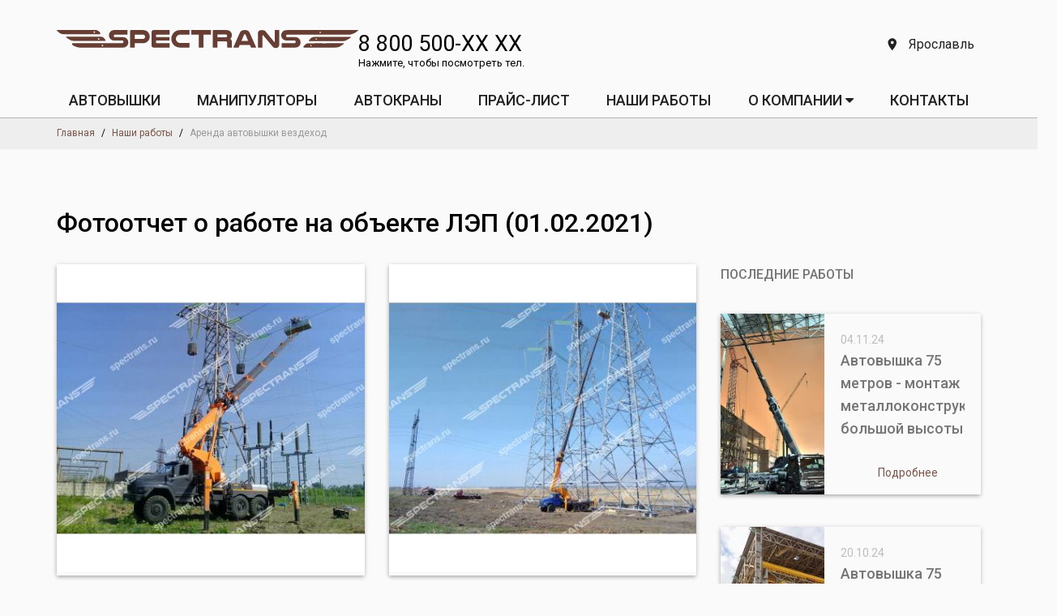

--- FILE ---
content_type: text/html; charset=UTF-8
request_url: https://yaroslavl.spectrans.ru/obekty/arenda-avtovyshki-vezdehod_7
body_size: 9332
content:
 <!DOCTYPE html>
 <html lang="ru">

 <head>
  <title>Аренда автовышки вездеход (Краснодар) - Лэп (01.02.2021)</title>
<meta name="description" content="01.02.2021 Аренда автовышки-вездехода 45 метров работа на объекте: ЛЭП">
<meta property="og:title" content="Аренда автовышки вездеход (Краснодар) - Лэп (01.02.2021)">
<meta property="og:description" content="01.02.2021 Аренда автовышки-вездехода 45 метров работа на объекте: ЛЭП">
<meta property="og:image" content="https://yaroslavl.spectrans.ru/admin/storage/cache/thumbs/cf4f80e474a8efb28ad052d95f05abee_400x400_70_1619528089_crop.jpg">
<link rel="image_src" href="https://yaroslavl.spectrans.ru/admin/storage/cache/thumbs/cf4f80e474a8efb28ad052d95f05abee_400x400_70_1619528089_crop.jpg" />
<meta property="og:type" content="website" />
<link rel="manifest" href="/manifest.json" />
<link rel="canonical" href="https://yaroslavl.spectrans.ru/obekty/arenda-avtovyshki-vezdehod_7" />
<meta property="og:url" content="https://yaroslavl.spectrans.ru/obekty/arenda-avtovyshki-vezdehod_7" />
  <meta charset="UTF-8">
<meta name="viewport" content="width=device-width, initial-scale=1.0">
<meta http-equiv="X-UA-Compatible" content="ie=edge">
<link rel="stylesheet" media="print" onload="this.media='all'" href="https://fonts.googleapis.com/css2?family=Roboto:wght@400;500;700&display=swap">
<noscript><link rel="stylesheet" href="https://fonts.googleapis.com/css2?family=Roboto:wght@400;500;700&display=swap"></noscript>
<link rel="stylesheet" href="/css/main.css?v=1753775925">
<link rel="stylesheet" href="/css/dev.css?v=1753775925">
<script async src="/js/scripts.js?v=1753740712"></script>
<script type="text/javascript" >
   (function(m,e,t,r,i,k,a){m[i]=m[i]||function(){(m[i].a=m[i].a||[]).push(arguments)};
   m[i].l=1*new Date();k=e.createElement(t),a=e.getElementsByTagName(t)[0],k.async=1,k.src=r,a.parentNode.insertBefore(k,a)})
   (window, document, "script", "https://cdn.jsdelivr.net/npm/yandex-metrica-watch/tag.js", "ym");

   ym(26217231, "init", {
        clickmap:true,
        trackLinks:true,
        accurateTrackBounce:true,
        webvisor:true,
        trackHash:true
   });
</script>
<noscript><div><img src="https://mc.yandex.ru/watch/26217231" style="position:absolute; left:-9999px;" alt="" /></div></noscript>
<link rel="shortcut icon" href="/img/favicon/favicon.ico">
<link rel="icon" sizes="16x16 32x32 64x64" href="/img/favicon/favicon.ico">
<link rel="icon" type="image/png" sizes="196x196" href="/img/favicon/favicon-192.png">
<link rel="icon" type="image/png" sizes="160x160" href="/img/favicon/favicon-160.png">
<link rel="icon" type="image/png" sizes="96x96" href="/img/favicon/favicon-96.png">
<link rel="icon" type="image/png" sizes="64x64" href="/img/favicon/favicon-64.png">
<link rel="icon" type="image/png" sizes="32x32" href="/img/favicon/favicon-32.png">
<link rel="icon" type="image/png" sizes="16x16" href="/img/favicon/favicon-16.png">
<link rel="apple-touch-icon" href="/img/favicon/favicon-57.png">
<link rel="apple-touch-icon" sizes="114x114" href="/img/favicon/favicon-114.png">
<link rel="apple-touch-icon" sizes="72x72" href="/img/favicon/favicon-72.png">
<link rel="apple-touch-icon" sizes="144x144" href="/img/favicon/favicon-144.png">
<link rel="apple-touch-icon" sizes="60x60" href="/img/favicon/favicon-60.png">
<link rel="apple-touch-icon" sizes="120x120" href="/img/favicon/favicon-120.png">
<link rel="apple-touch-icon" sizes="76x76" href="/img/favicon/favicon-76.png">
<link rel="apple-touch-icon" sizes="152x152" href="/img/favicon/favicon-152.png">
<link rel="apple-touch-icon" sizes="180x180" href="/img/favicon/favicon-180.png">
<meta name="msapplication-TileColor" content="#FFFFFF">
<meta name="msapplication-TileImage" content="/img/favicon/favicon-144.png">
<meta name="msapplication-config" content="/img/favicon/browserconfig.xml"> </head>


 <body data-page="object">
  <div class="site-wrapper">
  <header>
   <div class="des-wrapp">
    <div class="header">
	<div id="top" class="des-container des-header">
		<div class="des-header-logo uk-flex uk-flex-center uk-flex-column">
			<a href="/"><img src="/img/spectrans_logo.svg" alt=""></a>
		</div>
		<div class="phones">
					<div class="phone-header">
						<div class="phone_wrapper "><a class="phone-link" href="tel:8 800 500-33-44">8 800 500-33-44</a></div>
					</div>
				</div>				<div  class="geoblock">
			<a class="choose-city"><img data-uk-svg src="/img/city-pin.svg"> Ярославль</a>
			<div class="choose-city-block uk-hidden">
				<div class="choose-city-block-wrapper">
					<div class="choose-city-select">
						<input placeholder="Введите город" type="text">
						<ul>
							<li class="skeleton"><p></p></li>
							<li class="skeleton"><p></p></li>
							<li class="skeleton"><p></p></li>
							<li class="skeleton"><p></p></li>
							<li class="skeleton"><p></p></li>
							<li class="skeleton"><p></p></li>
							<li class="skeleton"><p></p></li>
							<li class="skeleton"><p></p></li>
							<li class="skeleton"><p></p></li>
							<li class="skeleton"><p></p></li>
							<li class="skeleton"><p></p></li>
							<li class="skeleton"><p></p></li>
						</ul>
					</div>
				</div>
			</div>
		</div>
			</div>
	<div class="des-sticky-menu uk-visible-large">
		<div class="des-sticky-menu-wrapp" data-uk-sticky="{top:0, showup: true, animation: 'uk-animation-slide-top'}">
			<div class="des-container">
				<nav class="uk-navbar">
					<ul class="uk-navbar-nav  uk-flex uk-flex-space-between" des-main-menu>
						<li class=""><a href="/arenda-avtovyshki">АВТОВЫШКИ</a></li>
						<li class=""><a href="/arenda-manipulatora">МАНИПУЛЯТОРЫ</a></li>
						<li class=""><a href="/arenda-avtokrana">АВТОКРАНЫ</a></li>
						<li class=""><a href="/price-list">ПРАЙС-ЛИСТ</a></li>
						<li class=""><a href="/obekty">Наши работы</a></li>
						<li class="uk-parent" data-uk-dropdown="{pos:'bottom-center', mode:'click'}">
							<a>О КОМПАНИИ&nbsp;<i class="uk-icon-caret-down"></i></a>
							<div class="uk-dropdown uk-dropdown-navbar uk-dropdown-autoflip uk-dropdown-top">
								<ul class="uk-nav des-list">
									<li><a href="/o-nas">О нас</a></li>
									<li><a href="/informaciya">Информация</a></li>
									<li><a href="/otzyvy">Отзывы</a></li>
								</ul>
							</div>
						</li>
						<li class=""><a href="/kontakty">КОНТАКТЫ</a></li>
					</ul>
					<a href="#desMobMenu" class="uk-navbar-toggle uk-hidden-large" data-uk-offcanvas="{mode:'slide'}"></a>
					<div class="uk-navbar-flip uk-hidden-large uk-clearfix des-mod-phone-flip">
						<a rel="nofollow noopener" href="tel:79182223300" class="des-mob-menu-phone"><i class="uk-icon-mobile-phone"></i>8 918 222-33-00</a>
	          <ul class="des-list-hor des-header-contacts-social">
							<li><a rel="nofollow noopener" href="https://api.whatsapp.com/send?phone=79182223300"><img src="/img/wtc.svg" alt=""></a></li>
							<li><a rel="nofollow noopener" href="tg://resolve?domain=skyliftkrd"><img src="/img/Telegram_logo.svg" alt=""></a></li>
							<li><a rel="nofollow noopener" href="viber://add?number=79182223300"><img src="/img/viber.svg" alt=""></a></li>
						</ul>
					</div>
				</nav>
			</div>
		</div>
	</div>

	<div id="desMobMenu" class="mobile-nav">
		<div class="des-mob-menu-container-logo">
			<a href="/">
			<img src="/img/spectrans_logo_white.svg" alt="">
			</a>
		</div>
	  <ul class="uk-nav uk-nav-parent-icon des-mob-menu-container-nav">
			<li><a href="/arenda-avtovyshki">АВТОВЫШКИ</a></li>
			<li><a href="/arenda-manipulatora">МАНИПУЛЯТОРЫ</a></li>
			<li><a href="/arenda-avtokrana">АВТОКРАНЫ</a></li>
			<li><a href="/price-list">ПРАЙС-ЛИСТ</a></li>
			<li><a href="/obekty">Наши работы</a></li>
			<li class="uk-parent">
				<a data-more>О КОМПАНИИ <span><img src="/img/svg/shevron-down.svg"></span></a>
				<ul class="uk-nav-sub">
					<li><a href="/o-nas">О нас</a></li>
					<li><a href="/informaciya">Информация</a></li>
					<li><a href="/otzyvy">Отзывы</a></li>
				</ul>
			</li>
			<li><a href="/kontakty">КОНТАКТЫ</a></li>
		</ul>
	</div>

</div>   </div>
  </header>


  <main>
   <div class="des-wrapp des-breadcrumb-bg">
    <div class="des-container des-breadcrumb">
                <ul itemscope itemtype="https://schema.org/BreadcrumbList" class="uk-breadcrumb">
                  <li><a href="/">Главная</a></li><li itemprop="itemListElement" itemscope itemtype="https://schema.org/ListItem"><a itemprop="item" href="/obekty"><span itemprop="name">Наши работы</span></a><meta itemprop="position" content="1" /></li><li itemprop="itemListElement" itemscope itemtype="https://schema.org/ListItem" class=""><div property="item" typeof="WebPage" resource="/obekty/arenda-avtovyshki-vezdehod_7"><span itemprop="name">Аренда автовышки вездеход</span></div><meta itemprop="position" content="2" /></li></ul>
              </div>   </div>


   <div class="des-wrapp">
    <div class="des-container des-object">
     <h1>Фотоотчет о работе на объекте ЛЭП (01.02.2021)</h1>
     <div class="uk-grid des-object-content">
      <div class="des-object-content-main uk-width-large-7-10 uk-width-medium-1-1">
       <div class="des-object-card">
        <div class="des-object-card-header">
         <div class="des-img-previe">
          <ul class="uk-grid uk-grid-width-large-1-2 uk-grid-width-medium-1-2 uk-grid-width-small-1-1" data-uk-grid-match="{target:'.uk-overlay-scale'}" data-uk-grid-margin>
                                                       <li>
            <div class="des-img-previe-container">
             <div class="uk-overlay uk-overlay-hover">
              <img src="/admin/storage/cache/thumbs/cf4f80e474a8efb28ad052d95f05abee_400x400_70_1619528089_fit_w0.jpg" class="uk-overlay-scale" alt="">
              <div class="uk-overlay-panel uk-overlay-icon des-thankfulness-image-bg uk-overlay-fade"></div>
              <a href="/admin/storage/cache/thumbs/cf4f80e474a8efb28ad052d95f05abee_1600x1600_70_1619528089_best_fit_w0.jpg" class="uk-position-cover" data-uk-lightbox="group:'all'"></a>
             </div>
            </div>
           </li>
                                                       <li>
            <div class="des-img-previe-container">
             <div class="uk-overlay uk-overlay-hover">
              <img src="/admin/storage/cache/thumbs/5cf5fae1875471387a654528daee1784_400x400_70_1619528089_fit_w0.jpg" class="uk-overlay-scale" alt="">
              <div class="uk-overlay-panel uk-overlay-icon des-thankfulness-image-bg uk-overlay-fade"></div>
              <a href="/admin/storage/cache/thumbs/5cf5fae1875471387a654528daee1784_1600x1600_70_1619528089_best_fit_w0.jpg" class="uk-position-cover" data-uk-lightbox="group:'all'"></a>
             </div>
            </div>
           </li>
                                                       <li>
            <div class="des-img-previe-container">
             <div class="uk-overlay uk-overlay-hover">
              <img src="/admin/storage/cache/thumbs/e1c8263cd5e0d6492a71f03cb8da3e22_400x400_70_1619528090_fit_w0.jpg" class="uk-overlay-scale" alt="">
              <div class="uk-overlay-panel uk-overlay-icon des-thankfulness-image-bg uk-overlay-fade"></div>
              <a href="/admin/storage/cache/thumbs/e1c8263cd5e0d6492a71f03cb8da3e22_1600x1600_70_1619528090_best_fit_w0.jpg" class="uk-position-cover" data-uk-lightbox="group:'all'"></a>
             </div>
            </div>
           </li>
                                                       <li>
            <div class="des-img-previe-container">
             <div class="uk-overlay uk-overlay-hover">
              <img src="/admin/storage/cache/thumbs/cd5db8720ace8605954ff49b3a451827_400x400_70_1619528090_fit_w0.jpg" class="uk-overlay-scale" alt="">
              <div class="uk-overlay-panel uk-overlay-icon des-thankfulness-image-bg uk-overlay-fade"></div>
              <a href="/admin/storage/cache/thumbs/cd5db8720ace8605954ff49b3a451827_1600x1600_70_1619528090_best_fit_w0.jpg" class="uk-position-cover" data-uk-lightbox="group:'all'"></a>
             </div>
            </div>
           </li>
                                                       <li>
            <div class="des-img-previe-container">
             <div class="uk-overlay uk-overlay-hover">
              <img src="/admin/storage/cache/thumbs/5e45116b7be8f5467f14af32d1443d06_400x400_70_1619528091_fit_w0.jpg" class="uk-overlay-scale" alt="">
              <div class="uk-overlay-panel uk-overlay-icon des-thankfulness-image-bg uk-overlay-fade"></div>
              <a href="/admin/storage/cache/thumbs/5e45116b7be8f5467f14af32d1443d06_1600x1600_70_1619528091_best_fit_w0.jpg" class="uk-position-cover" data-uk-lightbox="group:'all'"></a>
             </div>
            </div>
           </li>
                     </ul>
         </div>
        </div>
       </div>
      <h2>Используемая техника:</h2><ul data-uk-grid-match="{target:'.des-price-container-main'}" class="uk-grid catalog uk-grid-width-small-1-1 uk-grid-width-medium-1-2 uk-grid-width-large-1-2"><li class="card"><div class="main-card avtovyshka"><div class="des-price-container">
    <div class="des-price-container-header"><div class="images"><a href="/arenda-avtovyshki/avtovyshka-vezdehod-45-metrov"><img src="/admin/storage/cache/thumbs/92960325b51bf0bc4bd7a2de758af867_450x375_70_1732550303_crop.jpeg" loading="lazy" decoding="async" width="450" height="375" title="Аренда автовышки-вездехода 45 метров" alt="Аренда автовышки-вездехода 45 метров"></a></div></div><div class="des-price-container-main"><h3><a href="/arenda-avtovyshki/avtovyshka-vezdehod-45-metrov">Автовышка 45 м вездеход<span>35000&nbsp;руб./смена</span></a></h3><ul><li><img src="/tmp/1/chelovek.svg"/><span>Вместимость - 3 человека (300 кг)</span></li><li><img src="/tmp/1/lulka.svg"/><span>Поворотная люлька 360°</span></li><li><img src="/tmp/1/strela.svg"/><span>Телескопическая стрела</span></li><li><img src="/tmp/1/hasi.svg"/><span>Вездеходное шасси 6х6</span></li></ul></div><div class="des-price-container-footer uk-flex"><button data-car_price="35000" data-car_name="Автовышка вездеход 45 метров" class="des-button-order uk-float-right" des-carOrder>Заказать</button><a class="button uk-float-left" href="/arenda-avtovyshki/avtovyshka-vezdehod-45-metrov">Подробнее</a></div><div class="footer-hover"><div class="descr-footer"><div><img src="/tmp/rostehnadzor.png"><span>Ростехнадзор</span></div><div><img src="/tmp/korochka.png"><span>Квалифицированный водитель</span></div></div></div></div>      
          <script type="application/ld+json">
          {
            "@context": "https://schema.org/", 
            "@type": "Product", 
            "name": "Автовышка 45 м Вездеход",
            "image": "https://yaroslavl.spectrans.ru/admin/storage/cache/thumbs/92960325b51bf0bc4bd7a2de758af867_450x375_70_1732550303_crop.jpeg",
            "description": "Автогидроподъемник на полноприводном шасси повышенной проходимости на базе URAL NEXT 6x6. Предназначена для работ на высоте в труднодоступных и труднопроходимых местах, таких как лесополосы, заболоченная местность и строительные объекты.",
            "brand": "Спецтранс",
            "offers": {
              "@type": "Offer",
              "url": "https://yaroslavl.spectrans.ru/arenda-avtovyshki/avtovyshka-vezdehod-45-metrov",
              "priceCurrency": "RUB",
              "price": "35000",
              "availability": "https://schema.org/InStock"
            }
          }
          </script>
        </div></li></ul>       <div class="des-but-all-container"><a href="/obekty" class="button back"><i class="uk-icon-arrow-left"></i> ВСЕ ОБЪЕКТЫ</a></div>
      </div>
      <aside class="des-object-content-aside uk-width-large-3-10 uk-visible-large">
       <h5>ПОСЛЕДНИЕ РАБОТЫ</h5>
              <ul class="des-aside-list">
                <li>
         <div class="uk-grid uk-grid-collapse des-aside-list-item">
          <div class="des-aside-list-item-left uk-width-large-4-10">
                                            <div class="uk-cover-background uk-position-relative" style="background-image: url(/admin/storage/cache/thumbs/7757decac0cdaa7243814b1f40a80524_150x300_80_1733603748_crop.jpg); height: 100%;">
            <a href="/obekty/avtovyshka-75-metrov-montazh-metallokonstrukcij-bolshoj-vysoty_54" class="uk-position-cover"></a>
           </div>
          </div>
          <div class="des-aside-list-item-right uk-width-large-6-10 uk-flex uk-flex-column">
                      <p>
            04.11.24           </p>
           <h4 class="uk-flex-item-1">Автовышка 75 метров - монтаж металлоконструкций большой высоты</h4>
           <a href="/obekty/avtovyshka-75-metrov-montazh-metallokonstrukcij-bolshoj-vysoty_54">Подробнее</a>
          </div>
         </div>
        </li>
                <li>
         <div class="uk-grid uk-grid-collapse des-aside-list-item">
          <div class="des-aside-list-item-left uk-width-large-4-10">
                                            <div class="uk-cover-background uk-position-relative" style="background-image: url(/admin/storage/cache/thumbs/689f5ff5f52fe9059bc9c861f1fe01c6_150x300_80_1733605304_crop.jpg); height: 100%;">
            <a href="/obekty/avtovyshka-75-metrov-montazh-metallokonstrukcij-na-znachitelnoj-vysote_55" class="uk-position-cover"></a>
           </div>
          </div>
          <div class="des-aside-list-item-right uk-width-large-6-10 uk-flex uk-flex-column">
                      <p>
            20.10.24           </p>
           <h4 class="uk-flex-item-1">Автовышка 75 метров - монтаж металлоконструкций на значительно...</h4>
           <a href="/obekty/avtovyshka-75-metrov-montazh-metallokonstrukcij-na-znachitelnoj-vysote_55">Подробнее</a>
          </div>
         </div>
        </li>
                <li>
         <div class="uk-grid uk-grid-collapse des-aside-list-item">
          <div class="des-aside-list-item-left uk-width-large-4-10">
                                            <div class="uk-cover-background uk-position-relative" style="background-image: url(/admin/storage/cache/thumbs/0f91090bc125896a62f25b951434c4ff_150x300_80_1733605790_crop.jpg); height: 100%;">
            <a href="/obekty/avtovyshka-65-metrov-remontnye-raboty-metallicheskoj-konstrukcii_56" class="uk-position-cover"></a>
           </div>
          </div>
          <div class="des-aside-list-item-right uk-width-large-6-10 uk-flex uk-flex-column">
                      <p>
            17.10.24           </p>
           <h4 class="uk-flex-item-1">Автовышка 65 метров - ремонтные работы металлической конструкции</h4>
           <a href="/obekty/avtovyshka-65-metrov-remontnye-raboty-metallicheskoj-konstrukcii_56">Подробнее</a>
          </div>
         </div>
        </li>
               </ul>
      </aside>
     </div>
    </div>
   </div>
  </main>


  <footer>
   <!--
<div class="des-to-top">
	<a href="#top" class="uk-icon-justify uk-icon-angle-up des-top-button uk-icon-medium" data-uk-smooth-scroll></a>
</div>
-->

<div class="des-wrapp des-footer-bg">
	<div class="des-container des-footer">
		<div class="uk-grid">
			<div class="uk-width-medium-1-2 uk-width-large-1-3">
				<div class="des-footer-contacts footer-left-block">
					<div class="des-footer-contacts-header">
						<img src="/img/spectrans_logo_white.svg" alt="Логотип Спецтранс">
					</div>
					<div class="des-footer-contacts-main">
						<ul class="des-list-icon">
							<li><div class="map-marker"><i class="uk-icon-map-marker"></i><a class="choose-city">Ярославль</a></div></li>
									<div class="choose-city-block uk-hidden">
										<div class="choose-city-block-wrapper">
											<div class="choose-city-select">
												<input placeholder="Введите город" type="text">
												<ul>
													<li class="skeleton"><p></p></li>
													<li class="skeleton"><p></p></li>
													<li class="skeleton"><p></p></li>
													<li class="skeleton"><p></p></li>
													<li class="skeleton"><p></p></li>
													<li class="skeleton"><p></p></li>
													<li class="skeleton"><p></p></li>
													<li class="skeleton"><p></p></li>
													<li class="skeleton"><p></p></li>
													<li class="skeleton"><p></p></li>
													<li class="skeleton"><p></p></li>
													<li class="skeleton"><p></p></li>
												</ul>
											</div>
										</div>
									</div>
									<li><div class="tels"><i class="uk-icon-phone"></i><div class="phone_wrapper footer"><a class="phone-link" href="tel:8 800 500-33-44">8 800 500-33-44</a></div></div></li>
									<li><div><i class="uk-icon-envelope-o"></i><a href="mailto:yug-spectrans@mail.ru">yug-spectrans@mail.ru</a></div></li>						</ul>
					</div>
					<div class="des-footer-contacts-footer">
						<ul class="des-list-hor">
							<li>
								<a rel="nofollow noopener" href="https://vk.com/spectrans_krasnodar" class="uk-icon-vk uk-icon-button" target="_blank"></a>
							</li>
														<li>
								<a rel="nofollow noopener" href="https://ok.ru/skay.lift" class="uk-icon-odnoklassniki uk-icon-button" target="_blank"></a>
							</li>
							<li>
								<a rel="nofollow noopener" href="https://www.youtube.com/channel/UCj1r4quHHsQ3XRV-Uk7oaug" class="uk-icon-youtube uk-icon-button" target="_blank"></a>
							</li>
													</ul>
					</div>
				</div>
			</div>
			<div class="uk-hidden-small  uk-width-medium-1-2 uk-width-large-2-3">
				<div class="uk-grid uk-grid-collapse">
					<div class="uk-width-8-10">
						<div class="des-footer-cars">
							<div class="des-footer-cars-header">
							</div>
							<div class="des-footer-cars-main">
							                <div class="uk-grid uk-grid-collapse">
                  <div class="uk-width-1-1">
                    <ul class="uk-list uk-column-1-2 footer-list-left">
                                                                       <li><a href="/arenda-avtovyshki/avtovyshka-28-metrov">Автовышка 28 м</a></li>
                                                                                                <li><a href="/arenda-avtovyshki/avtovyshka-30-metrov">Автовышка 30 м</a></li>
                                                                                                <li><a href="/arenda-avtovyshki/avtovyshka-35-metrov">Автовышка 35 м</a></li>
                                                                                                <li><a href="/arenda-avtovyshki/avtovyshka-45-metrov">Автовышка 45 м</a></li>
                                                                                                <li><a href="/arenda-avtovyshki/avtovyshka-vezdehod-45-metrov">Автовышка 45 м Вездеход</a></li>
                                                                                                <li><a href="/arenda-avtovyshki/avtovyshka-50-metrov">Автовышка 50 м</a></li>
                                                                                                <li><a href="/arenda-avtovyshki/avtovyshka-55-metrov">Автовышка 55 м</a></li>
                                                                                                <li><a href="/arenda-avtovyshki/avtovyshka-60-metrov">Автовышка 60 м</a></li>
                                                                                                <li><a href="/arenda-avtovyshki/avtovyshka-65-metrov">Автовышка 65 м</a></li>
                                                                                                <li><a href="/arenda-avtovyshki/avtovyshka-70-metrov">Автовышка 70 м</a></li>
                                                                                                <li><a href="/arenda-avtovyshki/avtovyshka-75-metrov">Автовышка 75 м</a></li>
                                                                       											   <li><a href="/arenda-manipulatora/manipulator-5-t">Манипулятор-вездеход 5  т</a></li>
											                                                 											   <li><a href="/arenda-manipulatora/manipulator-vezdehod-7-t">Манипулятор-вездеход 7  т</a></li>
											                                                 											   <li><a href="/arenda-manipulatora/manipulator-vezdehod-s-burovoy-ustanovkoy">Манипулятор-вездеход 7  т</a></li>
											                                                 											   <li><a href="/arenda-manipulatora/manipulator-10-t">Манипулятор-вездеход 10  т</a></li>
											                                                 											   <li><a href="/arenda-avtokrana/avtokran-25-tonn">Автокран 25 тонн</a></li>
											                                                 											   <li><a href="/arenda-avtokrana/avtokran-30-tonn">Автокран 30 тонн</a></li>
											                                                 											   <li><a href="/arenda-avtokrana/avtokran-32-tonn">Автокран 32 тонны</a></li>
											                                                 											   <li><a href="/arenda-avtokrana/avtokran-40-tonn">Автокран 40 тонн</a></li>
											                                                 											   <li><a href="/arenda-avtokrana/avtokran-50-tonn">Автокран 50 тонн</a></li>
											                                                 											   <li><a href="/arenda-avtokrana/avtokran-60-tonn">Автокран 60 тонн</a></li>
											                                                 											   <li><a href="/arenda-avtokrana/avtokran-70-tonn">Автокран 70 тонн</a></li>
											                                                 											   <li><a href="/arenda-avtokrana/avtokran-75-tonn">Автокран 75 тонн</a></li>
											                                                 											   <li><a href="/arenda-avtokrana/avtokran-80-tonn">Автокран 80 тонн</a></li>
											                                                 											   <li><a href="/arenda-avtokrana/avtokran-100-tonn">Автокран 100 тонн</a></li>
											                                                 											   <li><a href="/arenda-avtokrana/avtokran-120-tonn">Автокран 120 тонн</a></li>
											                                                 											   <li><a href="/arenda-avtokrana/avtokran-150-tonn">Автокран 150 тонн</a></li>
											                                                 											   <li><a href="/arenda-avtokrana/avtokran-200-tonn">Автокран 200 тонн</a></li>
											                                                 											   <li><a href="/arenda-avtokrana/avtokran-220-tonn">Автокран 220 тонн</a></li>
											                                                 											   <li><a href="/arenda-avtokrana/avtokran-300-tonn">Автокран 300 тонн</a></li>
											                                                 											   <li><a href="/arenda-avtokrana/avtokran-500-tonn">Автокран 500 тонн</a></li>
											                                             </ul>
                  </div>
                </div>
							</div>
						</div>
					</div>
					<div class="uk-visible-large uk-width-large-2-10">
						<div class="des-footer-about-us">
							<div class="des-footer-about-us-header">
							</div>
							<div class="des-footer-about-us-main">
								<ul class="des-list footer-list-right">
									<li><a href="/arenda-avtovyshki">Автовышки</a></li>
									<li><a href="/arenda-manipulatora">Манипуляторы</a></li>
									<li><a href="/arenda-avtokrana">Автокраны</a></li>
									<li><a href="/o-nas">О нас</a></li>
									<li><a href="/price-list">Прайс-лист</a></li>
									<li><a href="/otzyvy">Отзывы</a></li>
									<li><a href="/obekty">Объекты</a></li>
                  <li><a href="/privacy">Политика конфиденциальности</a></li>
                  <li><a href="/kontakty">Контакты</a></li>
								</ul>
							</div>
						</div>
					</div>
				</div>
			</div>
		</div>
	</div>
</div>
<div class="des-wrapp des-subfooter-bg">
	<div class="des-container des-subfooter">
		<div>© 2012–2026 «Спецтранс» — надёжность, проверенная временем.</div>
	</div>
</div>
<!-- BogdanLeschenko for it-technologies -->
<!-- Chatra {literal} -->
<script>
    (function(d, w, c) {
        w.ChatraID = 'dKbyyyqBT9qdSN3X9';
        var s = d.createElement('script');
        w[c] = w[c] || function() {
            (w[c].q = w[c].q || []).push(arguments);
        };
        s.async = true;
        s.src = 'https://call.chatra.io/chatra.js';
        if (d.head) d.head.appendChild(s);
    })(document, window, 'Chatra');
</script>
<!-- /Chatra {/literal} -->
  </footer>
  </div>
  <div class="mobile-menu">
  <ul>
    <li class="menu0"><a href="/price-list"><img class="svg" src="/img/svg/mdi_description.svg"/>Прайс</a></li>
    <li class="menu1"><a data-chat-btn><img class="svg" src="/img/svg/chat.svg"/><span class="online"></span>Чат</a></li>
    <li class="menu4"><a class="call-tracker mobile-phone" href="tel:8 800 500-33-44"><img class="svg" src="/img/svg/call.svg"/>Позвонить</a></li>
    <li class="menu3"><a data-menu-toggle><img class="svg" src="/img/svg/menu.svg"/>Меню</a></li>
  </ul>
</div>  	<div class="des-modal-dialog">
		<div id="modalDialogcarOrder" class="uk-modal">
			<div class="uk-modal-dialog des-modal-dialog">
				<a class="uk-modal-close uk-close uk-close-alt"></a>
				<script>
setTimeout(function(){
    if (!window.FormData) return;
        var form        = document.getElementById("form696e39279b08c"),
        msgsuccess  = form.getElementsByClassName("form-message-success").item(0),
        msgfail     = form.getElementsByClassName("form-message-fail").item(0),
        phone_fail  = form.getElementsByClassName("form-phone-fail").item(0),
        email_fail  = form.getElementsByClassName("form-email-fail").item(0),
        disableForm = function(status) {
            for(var i=0, max=form.elements.length;i<max;i++) form.elements[i].disabled = status;
        },
        success     = function(){
                            if (msgsuccess) {
                    UIkit.notify($(msgsuccess).text(), {status:'success', pos:'top-right', time: 2000});
                    $('* .des-material-container').removeClass('des-anim');
                    // $('* .des-material-form').removeClass('des-anim');
                    // $('* .des-material-form-container').removeClass('des-anim');

                    var modal = UIkit.modal("#modalDialogform696e39279b08c"),
                    review = UIkit.modal("#addReview");
                    // var modal3 = UIkit.modal("#modacostServices");
                    // var modal4 = UIkit.modal("#modasteps");

                    if ( modal.isActive()){
                      modal.hide();
                    } else if (review.isActive()){
                      review.hide();
                    }
                } else {
                    alert("Form submission was successfull.");
                }
                        disableForm(false);
        },
        fail = function(){
            if (msgfail) {
                UIkit.notify($(msgfail).text(), {status:'danger', pos:'bottom-center'});
            } else {
                alert("Form submission failed.");
            }
            disableForm(false);
        };
    if (msgsuccess) msgsuccess.style.display = "none";
    if (msgfail)    msgfail.style.display = "none";

    form.addEventListener("submit", function(e) {

        e.preventDefault();

        
        var check = true;
        $(this).find("[data-required]").each(function(i, e) {
            if ($(e).val() == "") {
                check = false;
                $(e).parent().addClass("empty");
            };
        });
        if($(this).find("input[name=form\\[phone\\]]").length){
            var $phone = $(this).find("input[name=form\\[phone\\]]"),
                phone_val = $phone.val();
            if (phone_val.indexOf("_") != -1 || (phone_val.length != 17 && phone_val.length != 0)) {
                $phone.parent().addClass("empty");
                check = false;
                UIkit.notify($(phone_fail).text(), {status:'danger'});
            };
        };
        if (!check) {
            UIkit.notify($(msgfail).text(), {status:'danger'});
            return false;
        };

        if (msgsuccess) msgsuccess.style.display = "none";
        if (msgfail)    msgfail.style.display = "none";

        var xhr = new XMLHttpRequest(), data = new FormData(form);

        xhr.onload = function(){
            if (this.status == 200 && this.responseText!='false') {
                var data_object = JSON.parse(this.responseText);
                var msg = "Клиент заказал технику";
if (!empty(data_object["carName"])){
msg += '%0A'+data_object["carName"];
}
if (!empty(data_object["phone"])){
msg += '%0AТелефон: '+data_object["phone"];
}
if (!empty(data_object["name"])){
msg += '%0AИмя: '+data_object["name"];
}
msg += '%0AURL:%0A'+window.location.href;
telegram(msg);
ym(26217231,'reachGoal','ORDER');                                    success();
                    form.reset();
                            } else {
                                    fail();
                            }
        };

        disableForm(true);

        xhr.open('POST', "/admin/api/forms/submit/carOrder", true);
        xhr.send(data);

    }, false);

}, 100);
</script>
<form id="form696e39279b08c" name="carOrder" class="" action="/antispam.php" method="post" onsubmit="return false;">
    <input type="hidden" name="__csrf" value="3e9718e6b87b71b1c771ff3a5aaa11e1">
    					<div class="des-modal-wrapp">
						<div class="des-modal-header">
							<i class="uk-icon-user uk-icon-large"></i>
						</div>
						<div class="des-modal-main">
							<ul class="des-list-icon">
								<li>
									<div class="des-material-container">
										<i class="uk-icon-user"></i>
										<label for="">Имя</label>
										<input type="text" name="form[name]" input autocomplete="off">
									</div>
								</li>
								<li>
									<div class="des-material-container">
										<i class="uk-icon-phone"></i>
										<label for="">Телефон</label>
										<input type="text" name="form[phone]" input required autocomplete="off" data-phone-mask>
									</div>
								</li>
							</ul>
						</div>
						<div class="fz152Text">
	            <p>
	              Нажимая на кнопку «ОТПРАВИТЬ», я даю <a href="/privacy">согласие на обработку персональных данных</a>
	            </p>
            </div>
						<div class="des-modal-footer uk-clearfix">
							<button type="submit" name="button" class="uk-float-right">отправить</button>
						</div>
					</div>
					<div class="form-message-success">Успешно доставлено</div>
					<div class="form-message-fail">Ошибка, попробуйте позже</div>
					<input class="carName" type="text" name="form[carName]" value="none" hidden>
				</form>			</div>
		</div>
	</div>
 </body>

 </html>


--- FILE ---
content_type: text/css
request_url: https://yaroslavl.spectrans.ru/css/main.css?v=1753775925
body_size: 40513
content:
html{font-family:'Roboto', sans-serif;line-height:1.15;-ms-text-size-adjust:100%;-webkit-text-size-adjust:100%}body{margin:0}.header>#top .geoblock{display:flex;flex-direction:column;margin-top:-7px}.header>#top .geoblock>a,.header>#top .geoblock>a.choose-city{font-size:16px;text-decoration:none;color:#212121;margin-bottom:5px;z-index:10;padding-right:8px;white-space:nowrap;margin-top:18px}.header>#top .geoblock>a>img,.header>#top .geoblock>a>svg,.header>#top .geoblock>a.choose-city>img,.header>#top .geoblock>a.choose-city>svg{position:relative;margin:0 10px -3px 0}@media (max-width: 960px){.header>#top .geoblock>a,.header>#top .geoblock>a.choose-city{margin-top:4px}}@media (max-width: 400px){.header>#top .geoblock>a,.header>#top .geoblock>a.choose-city{margin-top:0px}}.header>#top .geoblock>a.choose-city>img,.header>#top .geoblock>a.choose-city>svg{margin:0 10px -3px 2px}.header>#top .geoblock>a:hover,.header>#top .geoblock>a.choose-city:hover{color:#FF9800}.header>#top .geoblock>a:hover>svg path,.header>#top .geoblock>a.choose-city:hover>svg path{fill:#FF9800 !important}@keyframes load{from{left:-150px}to{left:100%}}.header>#top .geoblock .choose-city-block{position:relative}.header>#top .geoblock .choose-city-block .choose-city-block-wrapper{position:absolute;width:264px;height:380px;right:0;box-shadow:0px 15px 12px rgba(0,0,0,0.22),0px 19px 38px rgba(0,0,0,0.3);margin-top:-36px;background:#fff;z-index:9;border-radius:8px}.header>#top .geoblock .choose-city-block .choose-city-block-wrapper .choose-city-select{padding:42px 0 0 0}.header>#top .geoblock .choose-city-block .choose-city-block-wrapper .choose-city-select input{width:calc(100% - 64px);border-radius:16px;border:1px solid #000;padding:0 16px;margin:0 16px;height:36px;outline:none}.header>#top .geoblock .choose-city-block .choose-city-block-wrapper .choose-city-select ul{height:280px;overflow-y:auto;overflow-x:hidden;padding:10px 0px;margin:0;list-style:none}.header>#top .geoblock .choose-city-block .choose-city-block-wrapper .choose-city-select ul li{padding:4px 16px}.header>#top .geoblock .choose-city-block .choose-city-block-wrapper .choose-city-select ul li.skeleton>p{height:24px;background:#ccc;border-radius:5px;margin:4px 0;overflow:hidden;position:relative}.header>#top .geoblock .choose-city-block .choose-city-block-wrapper .choose-city-select ul li.skeleton>p:before{content:'';display:block;position:absolute;left:-150px;top:0;height:100%;width:150px;background:linear-gradient(to right, transparent 0%, #E8E8E8 50%, transparent 100%);animation:load 2s cubic-bezier(0.4, 0, 0.2, 1);animation-iteration-count:infinite}.header>#top .geoblock .choose-city-block .choose-city-block-wrapper .choose-city-select ul li.skeleton:hover{background:transparent}.header>#top .geoblock .choose-city-block .choose-city-block-wrapper .choose-city-select ul li:hover{cursor:pointer;background:#D7CCC8}.header>#top .geoblock .choose-city-block .choose-city-block-wrapper .choose-city-select ul li>a{color:#212121;display:block;text-decoration:none}footer .des-footer-contacts-main a.choose-city.active{color:#212121 !important}footer .des-footer-contacts-main a.choose-city{font-size:16px;text-decoration:none;color:#212121;margin-bottom:5px;position:relative;z-index:10;padding-right:8px}footer .des-footer-contacts-main a.choose-city>img,footer .des-footer-contacts-main a.choose-city>svg{position:relative;margin:0 10px -3px 0}footer .des-footer-contacts-main a.choose-city>img,footer .des-footer-contacts-main a.choose-city>svg{margin:0 10px -3px 2px}footer .des-footer-contacts-main a.choose-city:hover{color:#FF9800}footer .des-footer-contacts-main a.choose-city:hover>svg path{fill:#FF9800 !important}@keyframes load{from{left:-150px}to{left:100%}}footer .des-footer-contacts-main .choose-city-block{position:relative}footer .des-footer-contacts-main .choose-city-block .choose-city-block-wrapper{position:absolute;width:264px;height:380px;left:-24px;box-shadow:0px 15px 12px rgba(0,0,0,0.22),0px 19px 38px rgba(0,0,0,0.3);margin-top:-40px;background:#fff;z-index:9;border-radius:8px}footer .des-footer-contacts-main .choose-city-block .choose-city-block-wrapper .choose-city-select{padding:42px 0 0 0}footer .des-footer-contacts-main .choose-city-block .choose-city-block-wrapper .choose-city-select input{width:calc(100% - 64px);border-radius:16px;border:1px solid #000;padding:0 16px;margin:0 16px;height:36px;outline:none}footer .des-footer-contacts-main .choose-city-block .choose-city-block-wrapper .choose-city-select ul{height:280px;overflow-y:auto;overflow-x:hidden;padding:10px 0px;margin:0;list-style:none}footer .des-footer-contacts-main .choose-city-block .choose-city-block-wrapper .choose-city-select ul li{padding:4px 16px}footer .des-footer-contacts-main .choose-city-block .choose-city-block-wrapper .choose-city-select ul li.skeleton>p{height:24px;background:#ccc;border-radius:5px;margin:4px 0;overflow:hidden;position:relative}footer .des-footer-contacts-main .choose-city-block .choose-city-block-wrapper .choose-city-select ul li.skeleton>p:before{content:'';display:block;position:absolute;left:-150px;top:0;height:100%;width:150px;background:linear-gradient(to right, transparent 0%, #E8E8E8 50%, transparent 100%);animation:load 2s cubic-bezier(0.4, 0, 0.2, 1);animation-iteration-count:infinite}footer .des-footer-contacts-main .choose-city-block .choose-city-block-wrapper .choose-city-select ul li.skeleton:hover{background:transparent}footer .des-footer-contacts-main .choose-city-block .choose-city-block-wrapper .choose-city-select ul li:hover{cursor:pointer;background:#D7CCC8}footer .des-footer-contacts-main .choose-city-block .choose-city-block-wrapper .choose-city-select ul li>a{color:#212121;display:block;text-decoration:none}.header .calc-button>a>svg,.header .calc-button>a>img{display:none}article,aside,footer,header,nav,section{display:block}h1{font-size:2em;margin:0.67em 0}figcaption,figure,main{display:block}figure{margin:1em 40px}hr{box-sizing:content-box;height:0;overflow:visible}pre{font-family:monospace, monospace;font-size:1em}a{background-color:transparent;-webkit-text-decoration-skip:objects}a:active,a:hover{outline-width:0}abbr[title]{border-bottom:none;text-decoration:underline;text-decoration:underline dotted}b,strong{font-weight:inherit;font-weight:bolder}code,kbd,samp{font-family:monospace, monospace;font-size:1em}dfn{font-style:italic}mark{background-color:#ff0;color:#000}small{font-size:80%}sub,sup{font-size:75%;line-height:0;position:relative;vertical-align:baseline}sub{bottom:-0.25em}sup{top:-0.5em}audio,video{display:inline-block}audio:not([controls]){display:none;height:0}img{border-style:none}svg:not(:root){overflow:hidden}button,input,optgroup,select,textarea{font-family:sans-serif;font-size:100%;line-height:1.15;margin:0}button,input{overflow:visible}button,select{text-transform:none}[type=reset],[type=submit],button,html [type=button]{-webkit-appearance:button}[type=button]::-moz-focus-inner,[type=reset]::-moz-focus-inner,[type=submit]::-moz-focus-inner,button::-moz-focus-inner{border-style:none;padding:0}[type=button]:-moz-focusring,[type=reset]:-moz-focusring,[type=submit]:-moz-focusring,button:-moz-focusring{outline:1px dotted ButtonText}fieldset{border:1px solid silver;margin:0 2px;padding:0.35em 0.625em 0.75em}legend{box-sizing:border-box;color:inherit;display:table;max-width:100%;padding:0;white-space:normal}progress{display:inline-block;vertical-align:baseline}textarea{overflow:auto}[type=checkbox],[type=radio]{box-sizing:border-box;padding:0}[type=number]::-webkit-inner-spin-button,[type=number]::-webkit-outer-spin-button{height:auto}[type=search]{-webkit-appearance:textfield;outline-offset:-2px}[type=search]::-webkit-search-cancel-button,[type=search]::-webkit-search-decoration{-webkit-appearance:none}::-webkit-file-upload-button{-webkit-appearance:button;font:inherit}details,menu{display:block}summary{display:list-item}canvas{display:inline-block}[hidden],template{display:none}[class*=uk-animation-]{-webkit-animation-duration:.5s;animation-duration:.5s;-webkit-animation-timing-function:ease-out;animation-timing-function:ease-out;-webkit-animation-fill-mode:both;animation-fill-mode:both}@media screen{[data-uk-scrollspy*=uk-animation-]:not([data-uk-scrollspy*=target]){opacity:0}}.uk-animation-fade{-webkit-animation-name:a;animation-name:a;-webkit-animation-duration:.8s;animation-duration:.8s;-webkit-animation-timing-function:linear !important;animation-timing-function:linear !important}.uk-animation-scale-up{-webkit-animation-name:f;animation-name:f}.uk-animation-scale-down{-webkit-animation-name:h;animation-name:h}.uk-animation-slide-top{-webkit-animation-name:b;animation-name:b}.uk-animation-slide-bottom{-webkit-animation-name:c;animation-name:c}.uk-animation-slide-left{-webkit-animation-name:d;animation-name:d}.uk-animation-slide-right{-webkit-animation-name:e;animation-name:e}.uk-animation-scale{-webkit-animation-name:m;animation-name:m}.uk-animation-shake{-webkit-animation-name:o;animation-name:o}.uk-animation-reverse{-webkit-animation-direction:reverse;animation-direction:reverse;-webkit-animation-timing-function:ease-in;animation-timing-function:ease-in}.uk-animation-15{-webkit-animation-duration:15s;animation-duration:15s}.uk-animation-top-left{-webkit-transform-origin:0 0;transform-origin:0 0}.uk-animation-top-center{-webkit-transform-origin:50% 0;transform-origin:50% 0}.uk-animation-top-right{-webkit-transform-origin:100% 0;transform-origin:100% 0}.uk-animation-middle-left{-webkit-transform-origin:0 50%;transform-origin:0 50%}.uk-animation-middle-right{-webkit-transform-origin:100% 50%;transform-origin:100% 50%}.uk-animation-bottom-left{-webkit-transform-origin:0 100%;transform-origin:0 100%}.uk-animation-bottom-center{-webkit-transform-origin:50% 100%;transform-origin:50% 100%}.uk-animation-bottom-right{-webkit-transform-origin:100% 100%;transform-origin:100% 100%}.uk-animation-hover:not(:hover),.uk-animation-hover:not(:hover) [class*=uk-animation-],.uk-touch .uk-animation-hover:not(.uk-hover),.uk-touch .uk-animation-hover:not(.uk-hover) [class*=uk-animation-]{-webkit-animation-name:none;animation-name:none}@-webkit-keyframes a{0%{opacity:0}to{opacity:1}}@keyframes a{0%{opacity:0}to{opacity:1}}@-webkit-keyframes b{0%{opacity:0;-webkit-transform:translateY(-100%)}to{opacity:1;-webkit-transform:translateY(0)}}@keyframes b{0%{opacity:0;-webkit-transform:translateY(-100%);transform:translateY(-100%)}to{opacity:1;-webkit-transform:translateY(0);transform:translateY(0)}}@-webkit-keyframes c{0%{opacity:0;-webkit-transform:translateY(100%)}to{opacity:1;-webkit-transform:translateY(0)}}@keyframes c{0%{opacity:0;-webkit-transform:translateY(100%);transform:translateY(100%)}to{opacity:1;-webkit-transform:translateY(0);transform:translateY(0)}}@-webkit-keyframes d{0%{opacity:0;-webkit-transform:translateX(-100%)}to{opacity:1;-webkit-transform:translateX(0)}}@keyframes d{0%{opacity:0;-webkit-transform:translateX(-100%);transform:translateX(-100%)}to{opacity:1;-webkit-transform:translateX(0);transform:translateX(0)}}@-webkit-keyframes e{0%{opacity:0;-webkit-transform:translateX(100%)}to{opacity:1;-webkit-transform:translateX(0)}}@keyframes e{0%{opacity:0;-webkit-transform:translateX(100%);transform:translateX(100%)}to{opacity:1;-webkit-transform:translateX(0);transform:translateX(0)}}@-webkit-keyframes f{0%{opacity:0;-webkit-transform:scale(0.2)}to{opacity:1;-webkit-transform:scale(1)}}@keyframes f{0%{opacity:0;-webkit-transform:scale(0.2);transform:scale(0.2)}to{opacity:1;-webkit-transform:scale(1);transform:scale(1)}}@-webkit-keyframes g{0%{opacity:0;-webkit-transform:scale(1.5)}to{opacity:1;-webkit-transform:scale(1)}}@keyframes g{0%{opacity:0;-webkit-transform:scale(1.5);transform:scale(1.5)}to{opacity:1;-webkit-transform:scale(1);transform:scale(1)}}@-webkit-keyframes h{0%{opacity:0;-webkit-transform:scale(1.8)}to{opacity:1;-webkit-transform:scale(1)}}@keyframes h{0%{opacity:0;-webkit-transform:scale(1.8);transform:scale(1.8)}to{opacity:1;-webkit-transform:scale(1);transform:scale(1)}}@-webkit-keyframes i{0%{-webkit-transform:translateX(-100%)}to{-webkit-transform:translateX(0)}}@keyframes i{0%{-webkit-transform:translateX(-100%);transform:translateX(-100%)}to{-webkit-transform:translateX(0);transform:translateX(0)}}@-webkit-keyframes j{0%{-webkit-transform:translateX(100%)}to{-webkit-transform:translateX(0)}}@keyframes j{0%{-webkit-transform:translateX(100%);transform:translateX(100%)}to{-webkit-transform:translateX(0);transform:translateX(0)}}@-webkit-keyframes k{0%{-webkit-transform:translateX(33%)}to{-webkit-transform:translateX(0)}}@keyframes k{0%{-webkit-transform:translateX(33%);transform:translateX(33%)}to{-webkit-transform:translateX(0);transform:translateX(0)}}@-webkit-keyframes l{0%{-webkit-transform:translateX(-33%)}to{-webkit-transform:translateX(0)}}@keyframes l{0%{-webkit-transform:translateX(-33%);transform:translateX(-33%)}to{-webkit-transform:translateX(0);transform:translateX(0)}}@-webkit-keyframes m{0%{-webkit-transform:scale(1.2)}to{-webkit-transform:scale(1)}}@keyframes m{0%{-webkit-transform:scale(1.2);transform:scale(1.2)}to{-webkit-transform:scale(1);transform:scale(1)}}@-webkit-keyframes n{0%{-webkit-transform:rotate(0deg)}to{-webkit-transform:rotate(359deg)}}@keyframes n{0%{-webkit-transform:rotate(0deg);transform:rotate(0deg)}to{-webkit-transform:rotate(359deg);transform:rotate(359deg)}}@-webkit-keyframes o{0%, to{-webkit-transform:translateX(0)}10%{-webkit-transform:translateX(-9px)}20%{-webkit-transform:translateX(8px)}30%{-webkit-transform:translateX(-7px)}40%{-webkit-transform:translateX(6px)}50%{-webkit-transform:translateX(-5px)}60%{-webkit-transform:translateX(4px)}70%{-webkit-transform:translateX(-3px)}80%{-webkit-transform:translateX(2px)}90%{-webkit-transform:translateX(-1px)}}@keyframes o{0%, to{-webkit-transform:translateX(0);transform:translateX(0)}10%{-webkit-transform:translateX(-9px);transform:translateX(-9px)}20%{-webkit-transform:translateX(8px);transform:translateX(8px)}30%{-webkit-transform:translateX(-7px);transform:translateX(-7px)}40%{-webkit-transform:translateX(6px);transform:translateX(6px)}50%{-webkit-transform:translateX(-5px);transform:translateX(-5px)}60%{-webkit-transform:translateX(4px);transform:translateX(4px)}70%{-webkit-transform:translateX(-3px);transform:translateX(-3px)}80%{-webkit-transform:translateX(2px);transform:translateX(2px)}90%{-webkit-transform:translateX(-1px);transform:translateX(-1px)}}@-webkit-keyframes p{0%{opacity:0;-webkit-transform:translateY(-10px)}to{opacity:1;-webkit-transform:translateY(0)}}@keyframes p{0%{opacity:0;-webkit-transform:translateY(-10px);transform:translateY(-10px)}to{opacity:1;-webkit-transform:translateY(0);transform:translateY(0)}}.uk-breadcrumb{padding:0;list-style:none;font-size:0}.uk-breadcrumb>li{font-size:12px;vertical-align:top}.uk-breadcrumb>li,.uk-breadcrumb>li>a,.uk-breadcrumb>li>span{display:inline-block}.uk-breadcrumb>li:nth-child(n+2):before{content:"/";display:inline-block;margin:0 8px}.uk-breadcrumb>li:not(.uk-active)>span{color:#999}.uk-dropdown,.uk-dropdown-blank{display:none;position:absolute;z-index:970;box-sizing:border-box;width:200px}.uk-dropdown{padding:15px;background:#fff;color:#444;font-size:1rem;vertical-align:top}.uk-dropdown:focus{outline:none}.uk-open>.uk-dropdown,.uk-open>.uk-dropdown-blank{display:block;-webkit-animation:a .2s ease-in-out;animation:a .2s ease-in-out;-webkit-transform-origin:0 0;transform-origin:0 0;box-shadow:0 3px 4.7px 0.3px rgba(0,0,0,0.24),0 1px 6.86px 0.14px rgba(0,0,0,0.16)}.uk-dropdown-top{margin-top:-5px}.uk-dropdown-bottom{margin-top:5px}.uk-dropdown-left{margin-left:-5px}.uk-dropdown-right{margin-left:5px}.uk-dropdown .uk-nav{margin:0 -15px}.uk-dropdown-grid>[class*=uk-width-]>.uk-panel+.uk-panel,.uk-grid .uk-dropdown-grid+.uk-dropdown-grid{margin-top:15px}@media (min-width: 768px){.uk-dropdown:not(.uk-dropdown-stack)>.uk-dropdown-grid{margin-left:-15px;margin-right:-15px}.uk-dropdown:not(.uk-dropdown-stack)>.uk-dropdown-grid>[class*=uk-width-]{padding-left:15px;padding-right:15px}.uk-dropdown:not(.uk-dropdown-stack)>.uk-dropdown-grid>[class*=uk-width-]:nth-child(n+2){border-left:1px solid #ddd}.uk-dropdown-width-2:not(.uk-dropdown-stack){width:400px}.uk-dropdown-width-3:not(.uk-dropdown-stack){width:600px}.uk-dropdown-width-4:not(.uk-dropdown-stack){width:800px}.uk-dropdown-width-5:not(.uk-dropdown-stack){width:1000px}}@media (max-width: 767px){.uk-dropdown-grid>[class*=uk-width-]{width:100%}.uk-dropdown-grid>[class*=uk-width-]:nth-child(n+2){margin-top:15px}}.uk-dropdown-stack>.uk-dropdown-grid>[class*=uk-width-]{width:100%}.uk-dropdown-stack>.uk-dropdown-grid>[class*=uk-width-]:nth-child(n+2){margin-top:15px}.uk-dropdown-small{min-width:150px;width:auto;padding:5px;white-space:nowrap}.uk-dropdown-small .uk-nav{margin:0 -5px}.uk-dropdown-navbar{margin-top:0;background:#fafafa;color:#444;box-shadow:0 3px 4.7px 0.3px rgba(0,0,0,0.24),0 1px 6.86px 0.14px rgba(0,0,0,0.16)}.uk-open>.uk-dropdown-navbar{-webkit-animation:p .2s ease-in-out;animation:p 0.2s ease-in-out}.uk-dropdown-scrollable{overflow-y:auto;max-height:200px}@font-face{font-family:FontAwesome;src:url(../fonts/fontawesome-webfont.woff2) format("woff2"),url(../fonts/fontawesome-webfont.woff) format("woff"),url(../fonts/fontawesome-webfont.ttf) format("truetype");font-weight:400;font-style:normal}[class*=uk-icon-]{font-family:FontAwesome;display:inline-block;font-weight:400;font-style:normal;line-height:1;-webkit-font-smoothing:antialiased;-moz-osx-font-smoothing:grayscale}[class*=uk-icon-],[class*=uk-icon-]:focus,[class*=uk-icon-]:hover{text-decoration:none}.uk-icon-small{font-size:150%;vertical-align:-10%}.uk-icon-medium{font-size:200%;vertical-align:-16%}.uk-icon-large{font-size:250%;vertical-align:-22%}.uk-icon-justify{width:1em;text-align:center}.uk-icon-spin{display:inline-block;-webkit-animation:n 2s infinite linear;animation:n 2s infinite linear}.uk-icon-hover{color:#999}.uk-icon-hover:hover{color:#444}.uk-icon-button{box-sizing:border-box;display:inline-block;width:35px;height:35px;border-radius:100%;background:#eee;line-height:35px;color:#444;font-size:18px;text-align:center}.uk-icon-button:focus,.uk-icon-button:hover{background-color:#f5f5f5;color:#444;outline:none}.uk-icon-button:active{background-color:#ddd;color:#444}.uk-icon-glass:before{content:""}.uk-icon-music:before{content:""}.uk-icon-search:before{content:""}.uk-icon-envelope-o:before{content:""}.uk-icon-heart:before{content:""}.uk-icon-star:before{content:""}.uk-icon-star-o:before{content:""}.uk-icon-user:before{content:""}.uk-icon-film:before{content:""}.uk-icon-th-large:before{content:""}.uk-icon-th:before{content:""}.uk-icon-th-list:before{content:""}.uk-icon-check:before{content:""}.uk-icon-close:before,.uk-icon-remove:before,.uk-icon-times:before{content:""}.uk-icon-search-plus:before{content:""}.uk-icon-search-minus:before{content:""}.uk-icon-power-off:before{content:""}.uk-icon-signal:before{content:""}.uk-icon-cog:before,.uk-icon-gear:before{content:""}.uk-icon-trash-o:before{content:""}.uk-icon-home:before{content:""}.uk-icon-file-o:before{content:""}.uk-icon-clock-o:before{content:""}.uk-icon-road:before{content:""}.uk-icon-download:before{content:""}.uk-icon-arrow-circle-o-down:before{content:""}.uk-icon-arrow-circle-o-up:before{content:""}.uk-icon-inbox:before{content:""}.uk-icon-play-circle-o:before{content:""}.uk-icon-repeat:before,.uk-icon-rotate-right:before{content:""}.uk-icon-refresh:before{content:""}.uk-icon-list-alt:before{content:""}.uk-icon-lock:before{content:""}.uk-icon-flag:before{content:""}.uk-icon-headphones:before{content:""}.uk-icon-volume-off:before{content:""}.uk-icon-volume-down:before{content:""}.uk-icon-volume-up:before{content:""}.uk-icon-qrcode:before{content:""}.uk-icon-barcode:before{content:""}.uk-icon-tag:before{content:""}.uk-icon-tags:before{content:""}.uk-icon-book:before{content:""}.uk-icon-bookmark:before{content:""}.uk-icon-print:before{content:""}.uk-icon-camera:before{content:""}.uk-icon-font:before{content:""}.uk-icon-bold:before{content:""}.uk-icon-italic:before{content:""}.uk-icon-text-height:before{content:""}.uk-icon-text-width:before{content:""}.uk-icon-align-left:before{content:""}.uk-icon-align-center:before{content:""}.uk-icon-align-right:before{content:""}.uk-icon-align-justify:before{content:""}.uk-icon-list:before{content:""}.uk-icon-dedent:before,.uk-icon-outdent:before{content:""}.uk-icon-indent:before{content:""}.uk-icon-video-camera:before{content:""}.uk-icon-image:before,.uk-icon-photo:before,.uk-icon-picture-o:before{content:""}.uk-icon-pencil:before{content:""}.uk-icon-map-marker:before{content:""}.uk-icon-adjust:before{content:""}.uk-icon-tint:before{content:""}.uk-icon-edit:before,.uk-icon-pencil-square-o:before{content:""}.uk-icon-share-square-o:before{content:""}.uk-icon-check-square-o:before{content:""}.uk-icon-arrows:before{content:""}.uk-icon-step-backward:before{content:""}.uk-icon-fast-backward:before{content:""}.uk-icon-backward:before{content:""}.uk-icon-play:before{content:""}.uk-icon-pause:before{content:""}.uk-icon-stop:before{content:""}.uk-icon-forward:before{content:""}.uk-icon-fast-forward:before{content:""}.uk-icon-step-forward:before{content:""}.uk-icon-eject:before{content:""}.uk-icon-chevron-left:before{content:""}.uk-icon-chevron-right:before{content:""}.uk-icon-plus-circle:before{content:""}.uk-icon-minus-circle:before{content:""}.uk-icon-times-circle:before{content:""}.uk-icon-check-circle:before{content:""}.uk-icon-question-circle:before{content:""}.uk-icon-info-circle:before{content:""}.uk-icon-crosshairs:before{content:""}.uk-icon-times-circle-o:before{content:""}.uk-icon-check-circle-o:before{content:""}.uk-icon-ban:before{content:""}.uk-icon-arrow-left:before{content:""}.uk-icon-arrow-right:before{content:""}.uk-icon-arrow-up:before{content:""}.uk-icon-arrow-down:before{content:""}.uk-icon-mail-forward:before,.uk-icon-share:before{content:""}.uk-icon-expand:before{content:""}.uk-icon-compress:before{content:""}.uk-icon-plus:before{content:""}.uk-icon-minus:before{content:""}.uk-icon-asterisk:before{content:""}.uk-icon-exclamation-circle:before{content:""}.uk-icon-gift:before{content:""}.uk-icon-leaf:before{content:""}.uk-icon-fire:before{content:""}.uk-icon-eye:before{content:""}.uk-icon-eye-slash:before{content:""}.uk-icon-exclamation-triangle:before,.uk-icon-warning:before{content:""}.uk-icon-plane:before{content:""}.uk-icon-calendar:before{content:""}.uk-icon-random:before{content:""}.uk-icon-comment:before{content:""}.uk-icon-magnet:before{content:""}.uk-icon-chevron-up:before{content:""}.uk-icon-chevron-down:before{content:""}.uk-icon-retweet:before{content:""}.uk-icon-shopping-cart:before{content:""}.uk-icon-folder:before{content:""}.uk-icon-folder-open:before{content:""}.uk-icon-arrows-v:before{content:""}.uk-icon-arrows-h:before{content:""}.uk-icon-bar-chart-o:before,.uk-icon-bar-chart:before{content:""}.uk-icon-twitter-square:before{content:""}.uk-icon-facebook-square:before{content:""}.uk-icon-camera-retro:before{content:""}.uk-icon-key:before{content:""}.uk-icon-cogs:before,.uk-icon-gears:before{content:""}.uk-icon-comments:before{content:""}.uk-icon-thumbs-o-up:before{content:""}.uk-icon-thumbs-o-down:before{content:""}.uk-icon-star-half:before{content:""}.uk-icon-heart-o:before{content:""}.uk-icon-sign-out:before{content:""}.uk-icon-linkedin-square:before{content:""}.uk-icon-thumb-tack:before{content:""}.uk-icon-external-link:before{content:""}.uk-icon-sign-in:before{content:""}.uk-icon-trophy:before{content:""}.uk-icon-github-square:before{content:""}.uk-icon-upload:before{content:""}.uk-icon-lemon-o:before{content:""}.uk-icon-phone:before{content:""}.uk-icon-square-o:before{content:""}.uk-icon-bookmark-o:before{content:""}.uk-icon-phone-square:before{content:""}.uk-icon-twitter:before{content:""}.uk-icon-facebook-f:before,.uk-icon-facebook:before{content:""}.uk-icon-github:before{content:""}.uk-icon-unlock:before{content:""}.uk-icon-credit-card:before{content:""}.uk-icon-rss:before{content:""}.uk-icon-hdd-o:before{content:""}.uk-icon-bullhorn:before{content:""}.uk-icon-bell:before{content:""}.uk-icon-certificate:before{content:""}.uk-icon-hand-o-right:before{content:""}.uk-icon-hand-o-left:before{content:""}.uk-icon-hand-o-up:before{content:""}.uk-icon-hand-o-down:before{content:""}.uk-icon-arrow-circle-left:before{content:""}.uk-icon-arrow-circle-right:before{content:""}.uk-icon-arrow-circle-up:before{content:""}.uk-icon-arrow-circle-down:before{content:""}.uk-icon-globe:before{content:""}.uk-icon-wrench:before{content:""}.uk-icon-tasks:before{content:""}.uk-icon-filter:before{content:""}.uk-icon-briefcase:before{content:""}.uk-icon-arrows-alt:before{content:""}.uk-icon-group:before,.uk-icon-users:before{content:""}.uk-icon-chain:before,.uk-icon-link:before{content:""}.uk-icon-cloud:before{content:""}.uk-icon-flask:before{content:""}.uk-icon-cut:before,.uk-icon-scissors:before{content:""}.uk-icon-copy:before,.uk-icon-files-o:before{content:""}.uk-icon-paperclip:before{content:""}.uk-icon-floppy-o:before,.uk-icon-save:before{content:""}.uk-icon-square:before{content:""}.uk-icon-bars:before,.uk-icon-navicon:before,.uk-icon-reorder:before{content:""}.uk-icon-list-ul:before{content:""}.uk-icon-list-ol:before{content:""}.uk-icon-strikethrough:before{content:""}.uk-icon-underline:before{content:""}.uk-icon-table:before{content:""}.uk-icon-magic:before{content:""}.uk-icon-truck:before{content:""}.uk-icon-pinterest:before{content:""}.uk-icon-pinterest-square:before{content:""}.uk-icon-google-plus-square:before{content:""}.uk-icon-google-plus:before{content:""}.uk-icon-money:before{content:""}.uk-icon-caret-down:before{content:""}.uk-icon-caret-up:before{content:""}.uk-icon-caret-left:before{content:""}.uk-icon-caret-right:before{content:""}.uk-icon-columns:before{content:""}.uk-icon-sort:before,.uk-icon-unsorted:before{content:""}.uk-icon-sort-desc:before,.uk-icon-sort-down:before{content:""}.uk-icon-sort-asc:before,.uk-icon-sort-up:before{content:""}.uk-icon-envelope:before{content:""}.uk-icon-linkedin:before{content:""}.uk-icon-rotate-left:before,.uk-icon-undo:before{content:""}.uk-icon-gavel:before,.uk-icon-legal:before{content:""}.uk-icon-dashboard:before,.uk-icon-tachometer:before{content:""}.uk-icon-comment-o:before{content:""}.uk-icon-comments-o:before{content:""}.uk-icon-bolt:before,.uk-icon-flash:before{content:""}.uk-icon-sitemap:before{content:""}.uk-icon-umbrella:before{content:""}.uk-icon-clipboard:before,.uk-icon-paste:before{content:""}.uk-icon-lightbulb-o:before{content:""}.uk-icon-exchange:before{content:""}.uk-icon-cloud-download:before{content:""}.uk-icon-cloud-upload:before{content:""}.uk-icon-user-md:before{content:""}.uk-icon-stethoscope:before{content:""}.uk-icon-suitcase:before{content:""}.uk-icon-bell-o:before{content:""}.uk-icon-coffee:before{content:""}.uk-icon-cutlery:before{content:""}.uk-icon-file-text-o:before{content:""}.uk-icon-building-o:before{content:""}.uk-icon-hospital-o:before{content:""}.uk-icon-ambulance:before{content:""}.uk-icon-medkit:before{content:""}.uk-icon-fighter-jet:before{content:""}.uk-icon-beer:before{content:""}.uk-icon-h-square:before{content:""}.uk-icon-plus-square:before{content:""}.uk-icon-angle-double-left:before{content:""}.uk-icon-angle-double-right:before{content:""}.uk-icon-angle-double-up:before{content:""}.uk-icon-angle-double-down:before{content:""}.uk-icon-angle-left:before{content:""}.uk-icon-angle-right:before{content:""}.uk-icon-angle-up:before{content:""}.uk-icon-angle-down:before{content:""}.uk-icon-desktop:before{content:""}.uk-icon-laptop:before{content:""}.uk-icon-tablet:before{content:""}.uk-icon-mobile-phone:before,.uk-icon-mobile:before{content:""}.uk-icon-circle-o:before{content:""}.uk-icon-quote-left:before{content:""}.uk-icon-quote-right:before{content:""}.uk-icon-spinner:before{content:""}.uk-icon-circle:before{content:""}.uk-icon-mail-reply:before,.uk-icon-reply:before{content:""}.uk-icon-github-alt:before{content:""}.uk-icon-folder-o:before{content:""}.uk-icon-folder-open-o:before{content:""}.uk-icon-smile-o:before{content:""}.uk-icon-frown-o:before{content:""}.uk-icon-meh-o:before{content:""}.uk-icon-gamepad:before{content:""}.uk-icon-keyboard-o:before{content:""}.uk-icon-flag-o:before{content:""}.uk-icon-flag-checkered:before{content:""}.uk-icon-terminal:before{content:""}.uk-icon-code:before{content:""}.uk-icon-mail-reply-all:before,.uk-icon-reply-all:before{content:""}.uk-icon-star-half-empty:before,.uk-icon-star-half-full:before,.uk-icon-star-half-o:before{content:""}.uk-icon-location-arrow:before{content:""}.uk-icon-crop:before{content:""}.uk-icon-code-fork:before{content:""}.uk-icon-chain-broken:before,.uk-icon-unlink:before{content:""}.uk-icon-question:before{content:""}.uk-icon-info:before{content:""}.uk-icon-exclamation:before{content:""}.uk-icon-superscript:before{content:""}.uk-icon-subscript:before{content:""}.uk-icon-eraser:before{content:""}.uk-icon-puzzle-piece:before{content:""}.uk-icon-microphone:before{content:""}.uk-icon-microphone-slash:before{content:""}.uk-icon-shield:before{content:""}.uk-icon-calendar-o:before{content:""}.uk-icon-fire-extinguisher:before{content:""}.uk-icon-rocket:before{content:""}.uk-icon-maxcdn:before{content:""}.uk-icon-chevron-circle-left:before{content:""}.uk-icon-chevron-circle-right:before{content:""}.uk-icon-chevron-circle-up:before{content:""}.uk-icon-chevron-circle-down:before{content:""}.uk-icon-html5:before{content:""}.uk-icon-css3:before{content:""}.uk-icon-anchor:before{content:""}.uk-icon-unlock-alt:before{content:""}.uk-icon-bullseye:before{content:""}.uk-icon-ellipsis-h:before{content:""}.uk-icon-ellipsis-v:before{content:""}.uk-icon-rss-square:before{content:""}.uk-icon-play-circle:before{content:""}.uk-icon-ticket:before{content:""}.uk-icon-minus-square:before{content:""}.uk-icon-minus-square-o:before{content:""}.uk-icon-level-up:before{content:""}.uk-icon-level-down:before{content:""}.uk-icon-check-square:before{content:""}.uk-icon-pencil-square:before{content:""}.uk-icon-external-link-square:before{content:""}.uk-icon-share-square:before{content:""}.uk-icon-compass:before{content:""}.uk-icon-caret-square-o-down:before,.uk-icon-toggle-down:before{content:""}.uk-icon-caret-square-o-up:before,.uk-icon-toggle-up:before{content:""}.uk-icon-caret-square-o-right:before,.uk-icon-toggle-right:before{content:""}.uk-icon-eur:before,.uk-icon-euro:before{content:""}.uk-icon-gbp:before{content:""}.uk-icon-dollar:before,.uk-icon-usd:before{content:""}.uk-icon-inr:before,.uk-icon-rupee:before{content:""}.uk-icon-cny:before,.uk-icon-jpy:before,.uk-icon-rmb:before,.uk-icon-yen:before{content:""}.uk-icon-rouble:before,.uk-icon-rub:before,.uk-icon-ruble:before{content:""}.uk-icon-krw:before,.uk-icon-won:before{content:""}.uk-icon-bitcoin:before,.uk-icon-btc:before{content:""}.uk-icon-file:before{content:""}.uk-icon-file-text:before{content:""}.uk-icon-sort-alpha-asc:before{content:""}.uk-icon-sort-alpha-desc:before{content:""}.uk-icon-sort-amount-asc:before{content:""}.uk-icon-sort-amount-desc:before{content:""}.uk-icon-sort-numeric-asc:before{content:""}.uk-icon-sort-numeric-desc:before{content:""}.uk-icon-thumbs-up:before{content:""}.uk-icon-thumbs-down:before{content:""}.uk-icon-youtube-square:before{content:""}.uk-icon-youtube:before{content:""}.uk-icon-xing:before{content:""}.uk-icon-xing-square:before{content:""}.uk-icon-youtube-play:before{content:""}.uk-icon-dropbox:before{content:""}.uk-icon-stack-overflow:before{content:""}.uk-icon-instagram:before{content:""}.uk-icon-flickr:before{content:""}.uk-icon-adn:before{content:""}.uk-icon-bitbucket:before{content:""}.uk-icon-bitbucket-square:before{content:""}.uk-icon-tumblr:before{content:""}.uk-icon-tumblr-square:before{content:""}.uk-icon-long-arrow-down:before{content:""}.uk-icon-long-arrow-up:before{content:""}.uk-icon-long-arrow-left:before{content:""}.uk-icon-long-arrow-right:before{content:""}.uk-icon-apple:before{content:""}.uk-icon-windows:before{content:""}.uk-icon-android:before{content:""}.uk-icon-linux:before{content:""}.uk-icon-dribbble:before{content:""}.uk-icon-skype:before{content:""}.uk-icon-foursquare:before{content:""}.uk-icon-trello:before{content:""}.uk-icon-female:before{content:""}.uk-icon-male:before{content:""}.uk-icon-gittip:before,.uk-icon-gratipay:before{content:""}.uk-icon-sun-o:before{content:""}.uk-icon-moon-o:before{content:""}.uk-icon-archive:before{content:""}.uk-icon-bug:before{content:""}.uk-icon-vk:before{content:""}.uk-icon-weibo:before{content:""}.uk-icon-renren:before{content:""}.uk-icon-pagelines:before{content:""}.uk-icon-stack-exchange:before{content:""}.uk-icon-arrow-circle-o-right:before{content:""}.uk-icon-arrow-circle-o-left:before{content:""}.uk-icon-caret-square-o-left:before,.uk-icon-toggle-left:before{content:""}.uk-icon-dot-circle-o:before{content:""}.uk-icon-wheelchair:before{content:""}.uk-icon-vimeo-square:before{content:""}.uk-icon-try:before,.uk-icon-turkish-lira:before{content:""}.uk-icon-plus-square-o:before{content:""}.uk-icon-space-shuttle:before{content:""}.uk-icon-slack:before{content:""}.uk-icon-envelope-square:before{content:""}.uk-icon-wordpress:before{content:""}.uk-icon-openid:before{content:""}.uk-icon-bank:before,.uk-icon-institution:before,.uk-icon-university:before{content:""}.uk-icon-graduation-cap:before,.uk-icon-mortar-board:before{content:""}.uk-icon-yahoo:before{content:""}.uk-icon-google:before{content:""}.uk-icon-reddit:before{content:""}.uk-icon-reddit-square:before{content:""}.uk-icon-stumbleupon-circle:before{content:""}.uk-icon-stumbleupon:before{content:""}.uk-icon-delicious:before{content:""}.uk-icon-digg:before{content:""}.uk-icon-pied-piper:before{content:""}.uk-icon-pied-piper-alt:before{content:""}.uk-icon-drupal:before{content:""}.uk-icon-joomla:before{content:""}.uk-icon-language:before{content:""}.uk-icon-fax:before{content:""}.uk-icon-building:before{content:""}.uk-icon-child:before{content:""}.uk-icon-paw:before{content:""}.uk-icon-spoon:before{content:""}.uk-icon-cube:before{content:""}.uk-icon-cubes:before{content:""}.uk-icon-behance:before{content:""}.uk-icon-behance-square:before{content:""}.uk-icon-steam:before{content:""}.uk-icon-steam-square:before{content:""}.uk-icon-recycle:before{content:""}.uk-icon-automobile:before,.uk-icon-car:before{content:""}.uk-icon-cab:before,.uk-icon-taxi:before{content:""}.uk-icon-tree:before{content:""}.uk-icon-spotify:before{content:""}.uk-icon-deviantart:before{content:""}.uk-icon-soundcloud:before{content:""}.uk-icon-database:before{content:""}.uk-icon-file-pdf-o:before{content:""}.uk-icon-file-word-o:before{content:""}.uk-icon-file-excel-o:before{content:""}.uk-icon-file-powerpoint-o:before{content:""}.uk-icon-file-image-o:before,.uk-icon-file-photo-o:before,.uk-icon-file-picture-o:before{content:""}.uk-icon-file-archive-o:before,.uk-icon-file-zip-o:before{content:""}.uk-icon-file-audio-o:before,.uk-icon-file-sound-o:before{content:""}.uk-icon-file-movie-o:before,.uk-icon-file-video-o:before{content:""}.uk-icon-file-code-o:before{content:""}.uk-icon-vine:before{content:""}.uk-icon-codepen:before{content:""}.uk-icon-jsfiddle:before{content:""}.uk-icon-life-bouy:before,.uk-icon-life-buoy:before,.uk-icon-life-ring:before,.uk-icon-life-saver:before,.uk-icon-support:before{content:""}.uk-icon-circle-o-notch:before{content:""}.uk-icon-ra:before,.uk-icon-rebel:before{content:""}.uk-icon-empire:before,.uk-icon-ge:before{content:""}.uk-icon-git-square:before{content:""}.uk-icon-git:before{content:""}.uk-icon-hacker-news:before{content:""}.uk-icon-tencent-weibo:before{content:""}.uk-icon-qq:before{content:""}.uk-icon-wechat:before,.uk-icon-weixin:before{content:""}.uk-icon-paper-plane:before,.uk-icon-send:before{content:""}.uk-icon-paper-plane-o:before,.uk-icon-send-o:before{content:""}.uk-icon-history:before{content:""}.uk-icon-circle-thin:before,.uk-icon-genderless:before{content:""}.uk-icon-header:before{content:""}.uk-icon-paragraph:before{content:""}.uk-icon-sliders:before{content:""}.uk-icon-share-alt:before{content:""}.uk-icon-share-alt-square:before{content:""}.uk-icon-bomb:before{content:""}.uk-icon-futbol-o:before,.uk-icon-soccer-ball-o:before{content:""}.uk-icon-tty:before{content:""}.uk-icon-binoculars:before{content:""}.uk-icon-plug:before{content:""}.uk-icon-slideshare:before{content:""}.uk-icon-twitch:before{content:""}.uk-icon-yelp:before{content:""}.uk-icon-newspaper-o:before{content:""}.uk-icon-wifi:before{content:""}.uk-icon-calculator:before{content:""}.uk-icon-paypal:before{content:""}.uk-icon-google-wallet:before{content:""}.uk-icon-cc-visa:before{content:""}.uk-icon-cc-mastercard:before{content:""}.uk-icon-cc-discover:before{content:""}.uk-icon-cc-amex:before{content:""}.uk-icon-cc-paypal:before{content:""}.uk-icon-cc-stripe:before{content:""}.uk-icon-bell-slash:before{content:""}.uk-icon-bell-slash-o:before{content:""}.uk-icon-trash:before{content:""}.uk-icon-copyright:before{content:""}.uk-icon-at:before{content:""}.uk-icon-eyedropper:before{content:""}.uk-icon-paint-brush:before{content:""}.uk-icon-birthday-cake:before{content:""}.uk-icon-area-chart:before{content:""}.uk-icon-pie-chart:before{content:""}.uk-icon-line-chart:before{content:""}.uk-icon-lastfm:before{content:""}.uk-icon-lastfm-square:before{content:""}.uk-icon-toggle-off:before{content:""}.uk-icon-toggle-on:before{content:""}.uk-icon-bicycle:before{content:""}.uk-icon-bus:before{content:""}.uk-icon-ioxhost:before{content:""}.uk-icon-angellist:before{content:""}.uk-icon-cc:before{content:""}.uk-icon-ils:before,.uk-icon-shekel:before,.uk-icon-sheqel:before{content:""}.uk-icon-meanpath:before{content:""}.uk-icon-buysellads:before{content:""}.uk-icon-connectdevelop:before{content:""}.uk-icon-dashcube:before{content:""}.uk-icon-forumbee:before{content:""}.uk-icon-leanpub:before{content:""}.uk-icon-sellsy:before{content:""}.uk-icon-shirtsinbulk:before{content:""}.uk-icon-simplybuilt:before{content:""}.uk-icon-skyatlas:before{content:""}.uk-icon-cart-plus:before{content:""}.uk-icon-cart-arrow-down:before{content:""}.uk-icon-diamond:before{content:""}.uk-icon-ship:before{content:""}.uk-icon-user-secret:before{content:""}.uk-icon-motorcycle:before{content:""}.uk-icon-street-view:before{content:""}.uk-icon-heartbeat:before{content:""}.uk-icon-venus:before{content:""}.uk-icon-mars:before{content:""}.uk-icon-mercury:before{content:""}.uk-icon-transgender:before{content:""}.uk-icon-transgender-alt:before{content:""}.uk-icon-venus-double:before{content:""}.uk-icon-mars-double:before{content:""}.uk-icon-venus-mars:before{content:""}.uk-icon-mars-stroke:before{content:""}.uk-icon-mars-stroke-v:before{content:""}.uk-icon-mars-stroke-h:before{content:""}.uk-icon-neuter:before{content:""}.uk-icon-facebook-official:before{content:""}.uk-icon-pinterest-p:before{content:""}.uk-icon-whatsapp:before{content:""}.uk-icon-server:before{content:""}.uk-icon-user-plus:before{content:""}.uk-icon-user-times:before{content:""}.uk-icon-bed:before,.uk-icon-hotel:before{content:""}.uk-icon-viacoin:before{content:""}.uk-icon-train:before{content:""}.uk-icon-subway:before{content:""}.uk-icon-medium-logo:before{content:""}.uk-icon-500px:before{content:""}.uk-icon-amazon:before{content:""}.uk-icon-balance-scale:before{content:""}.uk-icon-battery-0:before,.uk-icon-battery-empty:before{content:""}.uk-icon-battery-1:before,.uk-icon-battery-quarter:before{content:""}.uk-icon-battery-2:before,.uk-icon-battery-half:before{content:""}.uk-icon-battery-3:before,.uk-icon-battery-three-quarters:before{content:""}.uk-icon-battery-4:before,.uk-icon-battery-full:before{content:""}.uk-icon-black-tie:before{content:""}.uk-icon-calendar-check-o:before{content:""}.uk-icon-calendar-minus-o:before{content:""}.uk-icon-calendar-plus-o:before{content:""}.uk-icon-calendar-times-o:before{content:""}.uk-icon-cc-diners-club:before{content:""}.uk-icon-cc-jcb:before{content:""}.uk-icon-chrome:before{content:""}.uk-icon-clone:before{content:""}.uk-icon-commenting:before{content:""}.uk-icon-commenting-o:before{content:""}.uk-icon-contao:before{content:""}.uk-icon-creative-commons:before{content:""}.uk-icon-expeditedssl:before{content:""}.uk-icon-firefox:before{content:""}.uk-icon-fonticons:before{content:""}.uk-icon-get-pocket:before{content:""}.uk-icon-gg:before{content:""}.uk-icon-gg-circle:before{content:""}.uk-icon-hand-lizard-o:before{content:""}.uk-icon-hand-paper-o:before,.uk-icon-hand-stop-o:before{content:""}.uk-icon-hand-peace-o:before{content:""}.uk-icon-hand-pointer-o:before{content:""}.uk-icon-hand-grab-o:before,.uk-icon-hand-rock-o:before{content:""}.uk-icon-hand-scissors-o:before{content:""}.uk-icon-hand-spock-o:before{content:""}.uk-icon-hourglass:before{content:""}.uk-icon-hourglass-o:before{content:""}.uk-icon-hourglass-1:before,.uk-icon-hourglass-start:before{content:""}.uk-icon-hourglass-2:before,.uk-icon-hourglass-half:before{content:""}.uk-icon-hourglass-3:before,.uk-icon-hourglass-end:before{content:""}.uk-icon-houzz:before{content:""}.uk-icon-i-cursor:before{content:""}.uk-icon-industry:before{content:""}.uk-icon-internet-explorer:before{content:""}.uk-icon-map:before{content:""}.uk-icon-map-o:before{content:""}.uk-icon-map-pin:before{content:""}.uk-icon-map-signs:before{content:""}.uk-icon-mouse-pointer:before{content:""}.uk-icon-object-group:before{content:""}.uk-icon-object-ungroup:before{content:""}.uk-icon-odnoklassniki:before{content:""}.uk-icon-odnoklassniki-square:before{content:""}.uk-icon-opencart:before{content:""}.uk-icon-opera:before{content:""}.uk-icon-optin-monster:before{content:""}.uk-icon-registered:before{content:""}.uk-icon-safari:before{content:""}.uk-icon-sticky-note:before{content:""}.uk-icon-sticky-note-o:before{content:""}.uk-icon-television:before,.uk-icon-tv:before{content:""}.uk-icon-trademark:before{content:""}.uk-icon-tripadvisor:before{content:""}.uk-icon-vimeo:before{content:""}.uk-icon-wikipedia-w:before{content:""}.uk-icon-y-combinator:before,.uk-icon-yc:before{content:""}.uk-icon-y-combinator-square:before,.uk-icon-yc-square:before{content:""}.uk-icon-bluetooth:before{content:""}.uk-icon-bluetooth-b:before{content:""}.uk-icon-codiepie:before{content:""}.uk-icon-credit-card-alt:before{content:""}.uk-icon-edge:before{content:""}.uk-icon-fort-awesome:before{content:""}.uk-icon-hashtag:before{content:""}.uk-icon-mixcloud:before{content:""}.uk-icon-modx:before{content:""}.uk-icon-pause-circle:before{content:""}.uk-icon-pause-circle-o:before{content:""}.uk-icon-percent:before{content:""}.uk-icon-product-hunt:before{content:""}.uk-icon-reddit-alien:before{content:""}.uk-icon-scribd:before{content:""}.uk-icon-shopping-bag:before{content:""}.uk-icon-shopping-basket:before{content:""}.uk-icon-stop-circle:before{content:""}.uk-icon-stop-circle-o:before{content:""}.uk-icon-usb:before{content:""}.uk-icon-american-sign-language-interpreting:before,.uk-icon-asl-interpreting:before{content:""}.uk-icon-assistive-listening-systems:before{content:""}.uk-icon-audio-description:before{content:""}.uk-icon-blind:before{content:""}.uk-icon-braille:before{content:""}.uk-icon-deaf:before,.uk-icon-deafness:before{content:""}.uk-icon-envira:before{content:""}.uk-icon-fa:before,.uk-icon-font-awesome:before{content:""}.uk-icon-first-order:before{content:""}.uk-icon-gitlab:before{content:""}.uk-icon-glide:before{content:""}.uk-icon-glide-g:before{content:""}.uk-icon-hard-of-hearing:before{content:""}.uk-icon-low-vision:before{content:""}.uk-icon-question-circle-o:before{content:""}.uk-icon-sign-language:before,.uk-icon-signing:before{content:""}.uk-icon-snapchat:before{content:""}.uk-icon-snapchat-ghost:before{content:""}.uk-icon-snapchat-square:before{content:""}.uk-icon-themeisle:before{content:""}.uk-icon-universal-access:before{content:""}.uk-icon-viadeo:before{content:""}.uk-icon-viadeo-square:before{content:""}.uk-icon-volume-control-phone:before{content:""}.uk-icon-wheelchair-alt:before{content:""}.uk-icon-wpbeginner:before{content:""}.uk-icon-wpforms:before{content:""}.uk-icon-yoast:before{content:""}.uk-close::-moz-focus-inner{border:0;padding:0}.uk-close{-webkit-appearance:none;margin:0;border:none;overflow:visible;font:inherit;color:inherit;text-transform:none;padding:0;background:transparent;display:inline-block;box-sizing:content-box;width:20px;line-height:20px;text-align:center;vertical-align:middle;opacity:0.3}.uk-close:after{display:block;content:"\f00d";font-family:FontAwesome}.uk-close:focus,.uk-close:hover{opacity:.5;outline:none;color:inherit;text-decoration:none;cursor:pointer}.uk-close-alt{padding:2px;border-radius:50%;background:#eee;opacity:1}.uk-close-alt:focus,.uk-close-alt:hover{opacity:1}.uk-close-alt:after{opacity:0.5}.uk-close-alt:focus:after,.uk-close-alt:hover:after{opacity:0.8}[class*=uk-column-]{-webkit-column-gap:25px;column-gap:25px}.uk-column-1-2{-webkit-column-count:2;column-count:2}.uk-column-1-3{-webkit-column-count:3;column-count:3}.uk-column-1-4{-webkit-column-count:4;column-count:4}.uk-column-1-5{-webkit-column-count:5;column-count:5}.uk-column-1-6{-webkit-column-count:6;column-count:6}@media (min-width: 480px){.uk-column-small-1-2{-webkit-column-count:2;column-count:2}.uk-column-small-1-3{-webkit-column-count:3;column-count:3}.uk-column-small-1-4{-webkit-column-count:4;column-count:4}.uk-column-small-1-5{-webkit-column-count:5;column-count:5}.uk-column-small-1-6{-webkit-column-count:6;column-count:6}}@media (min-width: 768px){.uk-column-medium-1-2{-webkit-column-count:2;column-count:2}.uk-column-medium-1-3{-webkit-column-count:3;column-count:3}.uk-column-medium-1-4{-webkit-column-count:4;column-count:4}.uk-column-medium-1-5{-webkit-column-count:5;column-count:5}.uk-column-medium-1-6{-webkit-column-count:6;column-count:6}}@media (min-width: 960px){.uk-column-large-1-2{-webkit-column-count:2;column-count:2}.uk-column-large-1-3{-webkit-column-count:3;column-count:3}.uk-column-large-1-4{-webkit-column-count:4;column-count:4}.uk-column-large-1-5{-webkit-column-count:5;column-count:5}.uk-column-large-1-6{-webkit-column-count:6;column-count:6}}@media (min-width: 1220px){.uk-column-xlarge-1-2{-webkit-column-count:2;column-count:2}.uk-column-xlarge-1-3{-webkit-column-count:3;column-count:3}.uk-column-xlarge-1-4{-webkit-column-count:4;column-count:4}.uk-column-xlarge-1-5{-webkit-column-count:5;column-count:5}.uk-column-xlarge-1-6{-webkit-column-count:6;column-count:6}}.uk-cover-background{background-position:50% 50%;background-size:cover;background-repeat:no-repeat}@media all and (min-width: 960px){.info{background-position:0 0;background-size:contain;background-repeat:no-repeat}}.uk-cover{overflow:hidden}.uk-cover-object{width:auto;height:auto;min-width:100%;min-height:100%;max-width:none}.uk-cover-object,[data-uk-cover]{position:relative;left:50%;top:50%;-webkit-transform:translate(-50%, -50%);transform:translate(-50%, -50%)}.uk-flex{display:-ms-flexbox;display:-webkit-box;display:flex}.uk-flex-inline{display:-ms-inline-flexbox;display:-webkit-inline-box;display:inline-flex}.uk-flex-inline>*,.uk-flex>*{-ms-flex-negative:1}.uk-flex-top{-ms-flex-align:start;-webkit-box-align:start;align-items:flex-start}.uk-flex-middle{-ms-flex-align:center;-webkit-box-align:center;align-items:center}.uk-flex-bottom{-ms-flex-align:end;-webkit-box-align:end;align-items:flex-end}.uk-flex-center{-ms-flex-pack:center;-webkit-box-pack:center;justify-content:center}.uk-flex-right{-ms-flex-pack:end;-webkit-box-pack:end;justify-content:flex-end}.uk-flex-space-between{-ms-flex-pack:justify;-webkit-box-pack:justify;justify-content:space-between}.uk-flex-space-around{-ms-flex-pack:distribute;justify-content:space-around}.uk-flex-row-reverse{-ms-flex-direction:row-reverse;-webkit-box-orient:horizontal;-webkit-box-direction:reverse;flex-direction:row-reverse}.uk-flex-column{-ms-flex-direction:column;-webkit-box-orient:vertical;-webkit-box-direction:normal;flex-direction:column}.uk-flex-column-reverse{-ms-flex-direction:column-reverse;-webkit-box-orient:vertical;-webkit-box-direction:reverse;flex-direction:column-reverse}.uk-flex-nowrap{-ms-flex-wrap:nowrap;flex-wrap:nowrap}.uk-flex-wrap{-ms-flex-wrap:wrap;flex-wrap:wrap}.uk-flex-wrap-reverse{-ms-flex-wrap:wrap-reverse;flex-wrap:wrap-reverse}.uk-flex-wrap-top{-ms-flex-line-pack:start;align-content:flex-start}.uk-flex-wrap-middle{-ms-flex-line-pack:center;align-content:center}.uk-flex-wrap-bottom{-ms-flex-line-pack:end;align-content:flex-end}.uk-flex-wrap-space-between{-ms-flex-line-pack:justify;align-content:space-between}.uk-flex-wrap-space-around{-ms-flex-line-pack:distribute;align-content:space-around}.uk-flex-order-first{-ms-flex-order:-1;-webkit-box-ordinal-group:0;order:-1}.uk-flex-order-last{-ms-flex-order:99;-webkit-box-ordinal-group:100;order:99}@media (min-width: 480px){.uk-flex-order-first-small{-ms-flex-order:-1;-webkit-box-ordinal-group:0;order:-1}.uk-flex-order-last-small{-ms-flex-order:99;-webkit-box-ordinal-group:100;order:99}}@media (min-width: 768px){.uk-flex-order-first-medium{-ms-flex-order:-1;-webkit-box-ordinal-group:0;order:-1}.uk-flex-order-last-medium{-ms-flex-order:99;-webkit-box-ordinal-group:100;order:99}}@media (min-width: 960px){.uk-flex-order-first-large{-ms-flex-order:-1;-webkit-box-ordinal-group:0;order:-1}.uk-flex-order-last-large{-ms-flex-order:99;-webkit-box-ordinal-group:100;order:99}}@media (min-width: 1220px){.uk-flex-order-first-xlarge{-ms-flex-order:-1;-webkit-box-ordinal-group:0;order:-1}.uk-flex-order-last-xlarge{-ms-flex-order:99;-webkit-box-ordinal-group:100;order:99}}.uk-flex-item-none{-ms-flex:none;-webkit-box-flex:0;flex:none}.uk-flex-item-auto{-ms-flex:auto;-webkit-box-flex:1;flex:auto;-ms-flex-negative:1}.uk-flex-item-1{-ms-flex:1;-webkit-box-flex:1;flex:1}.uk-grid{display:-ms-flexbox;display:-webkit-box;display:flex;-ms-flex-wrap:wrap;flex-wrap:wrap;margin:0;padding:0;list-style:none}.uk-grid:after,.uk-grid:before{content:"";display:block;overflow:hidden}.uk-grid:after{clear:both}.uk-grid>*{-ms-flex:none;-webkit-box-flex:0;flex:none;margin:0;float:left}.uk-grid>*>:last-child{margin-bottom:0}.uk-grid{margin-left:-30px}.uk-grid>*{padding-left:30px}.uk-grid+.uk-grid,.uk-grid-margin,.uk-grid>*>.uk-panel+.uk-panel{margin-top:30px}@media (min-width: 1220px){.uk-grid{margin-left:-30px}.uk-grid>*{padding-left:30px}.uk-grid+.uk-grid,.uk-grid-margin,.uk-grid>*>.uk-panel+.uk-panel{margin-top:30px}}.uk-grid-collapse{margin-left:0}.uk-grid-collapse>*{padding-left:0}.uk-grid-collapse+.uk-grid-collapse,.uk-grid-collapse>*>.uk-panel+.uk-panel,.uk-grid-collapse>.uk-grid-margin{margin-top:0}.uk-grid-small{margin-left:-10px}.uk-grid-small>*{padding-left:10px}.uk-grid-small+.uk-grid-small,.uk-grid-small>*>.uk-panel+.uk-panel,.uk-grid-small>.uk-grid-margin{margin-top:10px}.uk-grid-medium{margin-left:-30px}.uk-grid-medium>*{padding-left:30px}.uk-grid-medium+.uk-grid-medium,.uk-grid-medium>*>.uk-panel+.uk-panel,.uk-grid-medium>.uk-grid-margin{margin-top:30px}@media (min-width: 960px){.uk-grid-large{margin-left:-30px}.uk-grid-large>*{padding-left:30px}.uk-grid-large+.uk-grid-large,.uk-grid-large-margin,.uk-grid-large>*>.uk-panel+.uk-panel{margin-top:30px}}@media (min-width: 1220px){.uk-grid-large{margin-left:-50px}.uk-grid-large>*{padding-left:50px}.uk-grid-large+.uk-grid-large,.uk-grid-large-margin,.uk-grid-large>*>.uk-panel+.uk-panel{margin-top:50px}}.uk-grid-divider:not(:empty){margin-left:-30px;margin-right:-30px}.uk-grid-divider>*{padding-left:30px;padding-right:30px}.uk-grid-divider>[class*=uk-width-1-]:not(.uk-width-1-1):nth-child(n+2),.uk-grid-divider>[class*=uk-width-2-]:nth-child(n+2),.uk-grid-divider>[class*=uk-width-3-]:nth-child(n+2),.uk-grid-divider>[class*=uk-width-4-]:nth-child(n+2),.uk-grid-divider>[class*=uk-width-5-]:nth-child(n+2),.uk-grid-divider>[class*=uk-width-6-]:nth-child(n+2),.uk-grid-divider>[class*=uk-width-7-]:nth-child(n+2),.uk-grid-divider>[class*=uk-width-8-]:nth-child(n+2),.uk-grid-divider>[class*=uk-width-9-]:nth-child(n+2){border-left:1px solid #ddd}@media (min-width: 768px){.uk-grid-divider>[class*=uk-width-medium-]:not(.uk-width-medium-1-1):nth-child(n+2){border-left:1px solid #ddd}}@media (min-width: 960px){.uk-grid-divider>[class*=uk-width-large-]:not(.uk-width-large-1-1):nth-child(n+2){border-left:1px solid #ddd}}@media (min-width: 1220px){.uk-grid-divider:not(:empty){margin-left:-30px;margin-right:-30px}.uk-grid-divider>*{padding-left:30px;padding-right:30px}.uk-grid-divider:empty{margin-top:30px;margin-bottom:30px}}.uk-grid-divider:empty{margin-top:30px;margin-bottom:30px;border-top:1px solid #ddd}.uk-grid-match>*{display:-ms-flexbox;display:-webkit-box;display:flex;-ms-flex-wrap:wrap;flex-wrap:wrap}.uk-grid-match>*>*{-ms-flex:none;-webkit-box-flex:0;flex:none}.uk-grid-match>*>*,[class*=uk-grid-width]>*{box-sizing:border-box;width:100%}.uk-grid-width-1-2>*{width:50%}.uk-grid-width-1-3>*{width:33.333%}.uk-grid-width-1-4>*{width:25%}.uk-grid-width-1-5>*{width:20%}.uk-grid-width-1-6>*{width:16.666%}.uk-grid-width-1-10>*{width:10%}.uk-grid-width-auto>*{width:auto}@media (min-width: 480px){.uk-grid-width-small-1-1>*{width:100%}.uk-grid-width-small-1-2>*{width:50%}.uk-grid-width-small-1-3>*{width:33.333%}.uk-grid-width-small-1-4>*{width:25%}.uk-grid-width-small-1-5>*{width:20%}.uk-grid-width-small-1-6>*{width:16.666%}.uk-grid-width-small-1-10>*{width:10%}}@media (min-width: 768px){.uk-grid-width-medium-1-1>*{width:100%}.uk-grid-width-medium-1-2>*{width:50%}.uk-grid-width-medium-1-3>*{width:33.333%}.uk-grid-width-medium-1-4>*{width:25%}.uk-grid-width-medium-1-5>*{width:20%}.uk-grid-width-medium-1-6>*{width:16.666%}.uk-grid-width-medium-1-10>*{width:10%}}@media (min-width: 960px){.uk-grid-width-large-1-1>*{width:100%}.uk-grid-width-large-1-2>*{width:50%}.uk-grid-width-large-1-3>*{width:33.333%}.uk-grid-width-large-1-4>*{width:25%}.uk-grid-width-large-1-5>*{width:20%}.uk-grid-width-large-1-6>*{width:16.666%}.uk-grid-width-large-1-10>*{width:10%}}@media (min-width: 1220px){.uk-grid-width-xlarge-1-1>*{width:100%}.uk-grid-width-xlarge-1-2>*{width:50%}.uk-grid-width-xlarge-1-3>*{width:33.333%}.uk-grid-width-xlarge-1-4>*{width:25%}.uk-grid-width-xlarge-1-5>*{width:20%}.uk-grid-width-xlarge-1-6>*{width:16.666%}.uk-grid-width-xlarge-1-10>*{width:10%}}[class*=uk-width]{box-sizing:border-box;width:100%}.uk-width-1-1{width:100%}.uk-width-1-2,.uk-width-2-4,.uk-width-3-6,.uk-width-5-10{width:50%}.uk-width-1-3,.uk-width-2-6{width:33.333%}.uk-width-2-3,.uk-width-4-6{width:66.666%}.uk-width-1-4{width:25%}.uk-width-3-4{width:75%}.uk-width-1-5,.uk-width-2-10{width:20%}.uk-width-2-5,.uk-width-4-10{width:40%}.uk-width-3-5,.uk-width-6-10{width:60%}.uk-width-4-5,.uk-width-8-10{width:80%}.uk-width-1-6{width:16.666%}.uk-width-5-6{width:83.333%}.uk-width-1-10{width:10%}.uk-width-3-10{width:30%}.uk-width-7-10{width:70%}.uk-width-9-10{width:90%}@media (min-width: 480px){.uk-width-small-1-1{width:100%}.uk-width-small-1-2,.uk-width-small-2-4,.uk-width-small-3-6,.uk-width-small-5-10{width:50%}.uk-width-small-1-3,.uk-width-small-2-6{width:33.333%}.uk-width-small-2-3,.uk-width-small-4-6{width:66.666%}.uk-width-small-1-4{width:25%}.uk-width-small-3-4{width:75%}.uk-width-small-1-5,.uk-width-small-2-10{width:20%}.uk-width-small-2-5,.uk-width-small-4-10{width:40%}.uk-width-small-3-5,.uk-width-small-6-10{width:60%}.uk-width-small-4-5,.uk-width-small-8-10{width:80%}.uk-width-small-1-6{width:16.666%}.uk-width-small-5-6{width:83.333%}.uk-width-small-1-10{width:10%}.uk-width-small-3-10{width:30%}.uk-width-small-7-10{width:70%}.uk-width-small-9-10{width:90%}}@media (min-width: 768px){.uk-width-medium-1-1{width:100%}.uk-width-medium-1-2,.uk-width-medium-2-4,.uk-width-medium-3-6,.uk-width-medium-5-10{width:50%}.uk-width-medium-1-3,.uk-width-medium-2-6{width:33.333%}.uk-width-medium-2-3,.uk-width-medium-4-6{width:66.666%}.uk-width-medium-1-4{width:25%}.uk-width-medium-3-4{width:75%}.uk-width-medium-1-5,.uk-width-medium-2-10{width:20%}.uk-width-medium-2-5,.uk-width-medium-4-10{width:40%}.uk-width-medium-3-5,.uk-width-medium-6-10{width:60%}.uk-width-medium-4-5,.uk-width-medium-8-10{width:80%}.uk-width-medium-1-6{width:16.666%}.uk-width-medium-5-6{width:83.333%}.uk-width-medium-1-10{width:10%}.uk-width-medium-3-10{width:30%}.uk-width-medium-7-10{width:70%}.uk-width-medium-9-10{width:90%}}@media (min-width: 960px){.uk-width-large-1-1{width:100%}.uk-width-large-1-2,.uk-width-large-2-4,.uk-width-large-3-6,.uk-width-large-5-10{width:50%}.uk-width-large-1-3,.uk-width-large-2-6{width:33.333%}.uk-width-large-2-3,.uk-width-large-4-6{width:66.666%}.uk-width-large-1-4{width:25%}.uk-width-large-3-4{width:75%}.uk-width-large-1-5,.uk-width-large-2-10{width:20%}.uk-width-large-2-5,.uk-width-large-4-10{width:40%}.uk-width-large-3-5,.uk-width-large-6-10{width:60%}.uk-width-large-4-5,.uk-width-large-8-10{width:80%}.uk-width-large-1-6{width:16.666%}.uk-width-large-5-6{width:83.333%}.uk-width-large-1-10{width:10%}.uk-width-large-3-10{width:30%}.uk-width-large-7-10{width:70%}.uk-width-large-9-10{width:90%}}@media (min-width: 1220px){.uk-width-xlarge-1-1{width:100%}.uk-width-xlarge-1-2,.uk-width-xlarge-2-4,.uk-width-xlarge-3-6,.uk-width-xlarge-5-10{width:50%}.uk-width-xlarge-1-3,.uk-width-xlarge-2-6{width:33.333%}.uk-width-xlarge-2-3,.uk-width-xlarge-4-6{width:66.666%}.uk-width-xlarge-1-4{width:25%}.uk-width-xlarge-3-4{width:75%}.uk-width-xlarge-1-5,.uk-width-xlarge-2-10{width:20%}.uk-width-xlarge-2-5,.uk-width-xlarge-4-10{width:40%}.uk-width-xlarge-3-5,.uk-width-xlarge-6-10{width:60%}.uk-width-xlarge-4-5,.uk-width-xlarge-8-10{width:80%}.uk-width-xlarge-1-6{width:16.666%}.uk-width-xlarge-5-6{width:83.333%}.uk-width-xlarge-1-10{width:10%}.uk-width-xlarge-3-10{width:30%}.uk-width-xlarge-7-10{width:70%}.uk-width-xlarge-9-10{width:90%}}@media (min-width: 768px){[class*=uk-pull-],[class*=uk-push-]{position:relative}.uk-push-1-2,.uk-push-2-4,.uk-push-3-6,.uk-push-5-10{left:50%}.uk-push-1-3,.uk-push-2-6{left:33.333%}.uk-push-2-3,.uk-push-4-6{left:66.666%}.uk-push-1-4{left:25%}.uk-push-3-4{left:75%}.uk-push-1-5,.uk-push-2-10{left:20%}.uk-push-2-5,.uk-push-4-10{left:40%}.uk-push-3-5,.uk-push-6-10{left:60%}.uk-push-4-5,.uk-push-8-10{left:80%}.uk-push-1-6{left:16.666%}.uk-push-5-6{left:83.333%}.uk-push-1-10{left:10%}.uk-push-3-10{left:30%}.uk-push-7-10{left:70%}.uk-push-9-10{left:90%}.uk-pull-1-2,.uk-pull-2-4,.uk-pull-3-6,.uk-pull-5-10{left:-50%}.uk-pull-1-3,.uk-pull-2-6{left:-33.333%}.uk-pull-2-3,.uk-pull-4-6{left:-66.666%}.uk-pull-1-4{left:-25%}.uk-pull-3-4{left:-75%}.uk-pull-1-5,.uk-pull-2-10{left:-20%}.uk-pull-2-5,.uk-pull-4-10{left:-40%}.uk-pull-3-5,.uk-pull-6-10{left:-60%}.uk-pull-4-5,.uk-pull-8-10{left:-80%}.uk-pull-1-6{left:-16.666%}.uk-pull-5-6{left:-83.333%}.uk-pull-1-10{left:-10%}.uk-pull-3-10{left:-30%}.uk-pull-7-10{left:-70%}.uk-pull-9-10{left:-90%}}.uk-modal{display:none;position:fixed;top:0;right:0;bottom:0;left:0;z-index:1010;overflow-y:auto;-webkit-overflow-scrolling:touch;background:rgba(0,0,0,0.7);opacity:0;-ms-touch-action:cross-slide-y pinch-zoom double-tap-zoom;touch-action:cross-slide-y pinch-zoom double-tap-zoom;-webkit-transform:translateZ(0);transform:translateZ(0);cursor:zoom-out;backdrop-filter:blur(4px)}.uk-modal.uk-open{opacity:1}.uk-modal-page,.uk-modal-page body{overflow:hidden}.uk-modal-dialog{position:relative;box-sizing:border-box;margin:50px auto;padding:20px;width:600px;max-width:100%;max-width:calc(100% - 20px);background:#fff;opacity:0;-webkit-transform:translateY(-100px);transform:translateY(-100px);transition:opacity .3s linear, -webkit-transform .3s ease-out;transition:opacity .3s linear, transform .3s ease-out;transition:opacity 0.3s linear,transform 0.3s ease-out,-webkit-transform 0.3s ease-out}@media (max-width: 767px){.uk-modal-dialog{width:auto;margin:10px auto}}.uk-open .uk-modal-dialog{opacity:1;-webkit-transform:translateY(0);transform:translateY(0);cursor:initial}.uk-modal-dialog>:not([class*=uk-modal-]):last-child{margin-bottom:0}.uk-modal-dialog>.uk-close:first-child{margin:-10px -10px 0 0;float:right}.uk-modal-dialog>.uk-close:first-child+:not([class*=uk-modal-]){margin-top:0;text-decoration:none}.uk-modal-dialog-lightbox{margin:15px auto;padding:0;max-width:95%;max-width:calc(100% - 30px);min-height:50px;cursor:auto}.uk-modal-dialog-lightbox>.uk-close:first-child{position:absolute;top:-12px;right:-12px;margin:0;float:none;text-decoration:none}@media (max-width: 767px){.uk-modal-dialog-lightbox>.uk-close:first-child{top:-7px;right:-7px}}.uk-modal-dialog-blank{margin:0;padding:0;width:100%;max-width:100%;transition:opacity 0.3s linear}.uk-modal-dialog-blank>.uk-close:first-child{position:absolute;top:20px;right:20px;z-index:1;margin:0;float:none}@media (min-width: 768px){.uk-modal-dialog-large{width:930px}}@media (min-width: 1220px){.uk-modal-dialog-large{width:1130px}}.uk-modal-header{margin-bottom:15px}.uk-modal-footer{margin-top:15px}.uk-modal-footer>:last-child,.uk-modal-header>:last-child{margin-bottom:0}.uk-modal-caption{position:absolute;left:0;right:0;bottom:-20px;margin-bottom:-10px;color:#fff;text-align:center;overflow:hidden;text-overflow:ellipsis;white-space:nowrap}.uk-modal-spinner{position:absolute;top:50%;left:50%;-webkit-transform:translate(-50%, -50%);transform:translate(-50%, -50%);font-size:25px;color:#ddd}.uk-modal-spinner:after{content:"\f110";display:block;font-family:FontAwesome;-webkit-animation:n 2s infinite linear;animation:n 2s infinite linear}.uk-nav,.uk-nav ul{margin:0;padding:0;list-style:none}.uk-nav li>a{display:block;text-decoration:none}.uk-nav>li>a{padding:5px 15px}.uk-nav ul{padding-left:15px}.uk-nav ul a{padding:2px 0}.uk-nav li>a>div{font-size:12px;line-height:18px}.uk-nav-header{padding:5px 15px;text-transform:uppercase;font-weight:700;font-size:12px}.uk-nav-header:not(:first-child){margin-top:15px}.uk-nav-divider{margin:9px 15px}ul.uk-nav-sub{padding:5px 0 5px 15px}.uk-nav-side>li>a{color:#444}.uk-nav-side>li>a:focus,.uk-nav-side>li>a:hover{background:rgba(0,0,0,0.05);color:#444;outline:none}.uk-nav-side>li.uk-active>a{background:#00a8e6;color:#fff}.uk-nav-side .uk-nav-header{color:#444}.uk-nav-side .uk-nav-divider{border-top:1px solid #ddd}.uk-nav-side ul a{color:#07d}.uk-nav-side ul a:hover{color:#059}.uk-nav-dropdown>li>a{color:#444}.uk-nav-dropdown>li>a:focus,.uk-nav-dropdown>li>a:hover{background:#795548;color:#fff;outline:none}.uk-nav-dropdown .uk-nav-header{color:#999}.uk-nav-dropdown .uk-nav-divider{border-top:1px solid #ddd}.uk-nav-dropdown ul a{color:#07d}.uk-nav-dropdown ul a:hover{color:#059}.uk-nav-navbar>li>a{color:#444}.uk-nav-navbar>li>a:focus,.uk-nav-navbar>li>a:hover{background:#00a8e6;color:#fff;outline:none}.uk-nav-navbar .uk-nav-header{color:#999}.uk-nav-navbar .uk-nav-divider{border-top:1px solid #ddd}.uk-nav-navbar ul a{color:#07d}.uk-nav-navbar ul a:hover{color:#059}.uk-nav-offcanvas>li>a{color:#ccc;padding:10px 15px}.uk-nav-offcanvas>.uk-open>a,html:not(.uk-touch) .uk-nav-offcanvas>li>a:focus,html:not(.uk-touch) .uk-nav-offcanvas>li>a:hover{background:#404040;color:#fff;outline:none}html .uk-nav.uk-nav-offcanvas>li.uk-active>a{background:#1a1a1a;color:#fff}.uk-nav-offcanvas .uk-nav-header{color:#777}.uk-nav-offcanvas .uk-nav-divider{border-top:1px solid #1a1a1a}.uk-nav-offcanvas ul a{color:#ccc}html:not(.uk-touch) .uk-nav-offcanvas ul a:hover{color:#fff}.uk-navbar{background:transparent;color:#212121}.uk-navbar:after,.uk-navbar:before{content:"";display:table}.uk-navbar:after{clear:both}.uk-navbar-nav{margin:0;padding:0;list-style:none;float:left}.uk-navbar-nav>li{float:left;position:relative}.uk-navbar-nav>li>a{display:block;box-sizing:border-box;text-decoration:none;height:40px;padding:0 15px;line-height:40px;color:#5d4037;font-size:18px;font-family:Roboto, sans-serif;font-weight:400}.uk-navbar-nav>li>a[href="#"]{cursor:text}.uk-navbar-nav>li.uk-open>a,.uk-navbar-nav>li:hover>a,.uk-navbar-nav>li>a:focus{background-color:transparent;color:#ff9800;outline:none}.uk-navbar-nav>li.uk-active>a,.uk-navbar-nav>li>a:active{background-color:transparent;color:#ff9800}.uk-navbar-nav .uk-navbar-nav-subtitle{line-height:28px}.uk-navbar-nav-subtitle>div{margin-top:-4px;font-size:10px;line-height:12px}.uk-navbar-brand,.uk-navbar-content,.uk-navbar-toggle{box-sizing:border-box;display:block;height:40px;padding:0 15px;float:left}.uk-navbar-brand:before,.uk-navbar-content:before,.uk-navbar-toggle:before{content:"";display:inline-block;height:100%;vertical-align:middle}.uk-navbar-content+.uk-navbar-content:not(.uk-navbar-center){padding-left:0}.uk-navbar-content>a:not([class]){color:#07d}.uk-navbar-content>a:not([class]):hover{color:#059}.uk-navbar-brand{font-size:18px;color:#444;text-decoration:none}.uk-navbar-brand:focus,.uk-navbar-brand:hover{color:#444;text-decoration:none;outline:none}.uk-navbar-toggle{font-size:36px;color:#444;text-decoration:none}.uk-navbar-toggle:focus,.uk-navbar-toggle:hover{color:#444;text-decoration:none;outline:none}.uk-navbar-toggle:after{content:"";font-family:FontAwesome;vertical-align:middle}.uk-navbar-toggle-alt:after{content:""}.uk-navbar-center{float:none;text-align:center;max-width:50%;margin-left:auto;margin-right:auto}.uk-navbar-flip{float:right}.uk-offcanvas{display:none;position:fixed;top:0;right:0;bottom:0;left:0;z-index:1000;-ms-touch-action:none;touch-action:none;background:rgba(0,0,0,0.1)}.uk-offcanvas.uk-active{display:block}.uk-offcanvas-page{position:fixed;transition:margin-left .3s ease-in-out;margin-left:0}.uk-offcanvas-bar{position:fixed;top:0;bottom:0;left:0;-webkit-transform:translateX(-100%);transform:translateX(-100%);z-index:1001;width:300px;max-width:100%;background:#333;overflow-y:auto;-webkit-overflow-scrolling:touch;transition:-webkit-transform .3s ease-in-out;transition:transform .3s ease-in-out;transition:transform .3s ease-in-out, -webkit-transform .3s ease-in-out;-ms-scroll-chaining:none}.uk-offcanvas.uk-active .uk-offcanvas-bar.uk-offcanvas-bar-show{-webkit-transform:translateX(0);transform:translateX(0)}.uk-offcanvas-bar-flip{left:auto;right:0;-webkit-transform:translateX(100%);transform:translateX(100%)}.uk-offcanvas-bar[mode=none]{transition:none}.uk-offcanvas-bar[mode=reveal]{-webkit-transform:translateX(0);transform:translateX(0);clip:rect(0, 0, 100vh, 0);transition:clip .3s ease-in-out, -webkit-transform .3s ease-in-out;transition:transform .3s ease-in-out, clip .3s ease-in-out;transition:transform 0.3s ease-in-out,clip 0.3s ease-in-out,-webkit-transform 0.3s ease-in-out}.uk-offcanvas-bar-flip[mode=reveal]{clip:none;-webkit-transform:translateX(100%);transform:translateX(100%)}.uk-offcanvas-bar-flip[mode=reveal]>*{-webkit-transform:translateX(-100%);transform:translateX(-100%);transition:-webkit-transform .3s ease-in-out;transition:transform .3s ease-in-out;transition:transform 0.3s ease-in-out,-webkit-transform 0.3s ease-in-out}.uk-offcanvas.uk-active .uk-offcanvas-bar-flip[mode=reveal].uk-offcanvas-bar-show>*{-webkit-transform:translateX(0);transform:translateX(0)}.uk-offcanvas .uk-panel{margin:20px 15px;color:#777}.uk-offcanvas .uk-panel-title,.uk-offcanvas .uk-panel a:not([class]){color:#ccc}.uk-offcanvas .uk-panel a:not([class]):hover{color:#fff}.uk-switcher{margin:0;padding:0;list-style:none;-ms-touch-action:cross-slide-y pinch-zoom double-tap-zoom;touch-action:cross-slide-y pinch-zoom double-tap-zoom}.uk-switcher>:not(.uk-active){display:none}.uk-tab{margin:0;padding:0;list-style:none;border-bottom:0 solid #ddd}.uk-tab:after,.uk-tab:before{content:"";display:table}.uk-tab:after{clear:both}.uk-tab>li{margin-bottom:0;float:left;position:relative;border-radius:2px}.uk-tab>li>a{display:block;padding:8px 25px;border:0 solid transparent;border-bottom-width:0;color:#795548;text-decoration:none}.uk-tab>li:nth-child(n+2)>a{margin-left:0}.uk-tab>li.uk-open>a,.uk-tab>li>a:focus,.uk-tab>li>a:hover{border-color:#f5f5f5;background:transparent;color:#5d4037;outline:none}.uk-tab>li.uk-open:not(.uk-active)>a,.uk-tab>li:not(.uk-active)>a:focus,.uk-tab>li:not(.uk-active)>a:hover{margin-bottom:0;padding-bottom:8px}.uk-tab>li.uk-active>a{border-color:#ddd;border-bottom-color:transparent;background:#fff;color:#5d4037}.uk-tab>li.uk-disabled>a{color:#999;cursor:text}.uk-tab>li.uk-disabled.uk-active>a,.uk-tab>li.uk-disabled>a:focus,.uk-tab>li.uk-disabled>a:hover{background:none;border-color:transparent}.uk-tab-flip>li{float:right}.uk-tab-flip>li:nth-child(n+2)>a,.uk-tab>li.uk-tab-responsive>a{margin-left:0;margin-right:0}.uk-tab-responsive>a:before{content:"\f0c9\00a0";font-family:FontAwesome}.uk-tab-center{border-bottom:0 solid #ddd}.uk-tab-center-bottom{border-bottom:none;border-top:0 solid #ddd}.uk-tab-center:after,.uk-tab-center:before{content:"";display:table}.uk-tab-center:after{clear:both}.uk-tab-center .uk-tab{position:relative;right:50%;border:none;float:right}.uk-tab-center .uk-tab>li{position:relative;right:-50%}.uk-tab-center .uk-tab>li>a{text-align:center}.uk-tab-bottom{border-top:0 solid #ddd;border-bottom:none}.uk-tab-bottom>li{margin-top:0;margin-bottom:0}.uk-tab-bottom>li>a{padding-top:8px;padding-bottom:8px;border-bottom-width:0;border-top-width:0}.uk-tab-bottom>li.uk-open:not(.uk-active)>a,.uk-tab-bottom>li:not(.uk-active)>a:focus,.uk-tab-bottom>li:not(.uk-active)>a:hover{margin-bottom:0;margin-top:0;padding-bottom:8px;padding-top:8px}.uk-tab-bottom>li.uk-active>a{border-top-color:transparent;border-bottom-color:#ddd}.uk-tab-grid{margin-left:0;border-bottom:none;position:relative;z-index:0}.uk-tab-grid:before{display:block;position:absolute;left:0;right:0;bottom:0;border-top:0 solid #ddd;z-index:-1}.uk-tab-grid>li:first-child>a{margin-left:0}.uk-tab-grid>li>a{text-align:center}.uk-tab-grid.uk-tab-bottom{border-top:none}.uk-tab-grid.uk-tab-bottom:before{top:0;bottom:auto}@media (min-width: 768px){.uk-tab-left,.uk-tab-right{border-bottom:none}.uk-tab-left>li,.uk-tab-right>li{margin-bottom:0;float:none}.uk-tab-left>li>a,.uk-tab-right>li>a{padding-top:8px;padding-bottom:8px}.uk-tab-left>li:nth-child(n+2)>a,.uk-tab-right>li:nth-child(n+2)>a{margin-left:0;margin-top:0}.uk-tab-left>li.uk-active>a,.uk-tab-right>li.uk-active>a{border-color:#ddd}.uk-tab-left{border-right:0 solid #ddd}.uk-tab-left>li{margin-right:0}.uk-tab-left>li>a{border-bottom-width:0;border-right-width:0}.uk-tab-left>li:not(.uk-active)>a:focus,.uk-tab-left>li:not(.uk-active)>a:hover{margin-bottom:0;margin-right:0;padding-bottom:8px;padding-right:25px}.uk-tab-left>li.uk-active>a{border-right-color:transparent}.uk-tab-right{border-left:0 solid #ddd}.uk-tab-right>li{margin-left:0}.uk-tab-right>li>a{border-bottom-width:0;border-left-width:0}.uk-tab-right>li:not(.uk-active)>a:focus,.uk-tab-right>li:not(.uk-active)>a:hover{margin-bottom:0;margin-left:0;padding-bottom:8px;padding-left:25px}.uk-tab-right>li.uk-active>a{border-left-color:transparent}}.uk-list{padding:0;list-style:none}.uk-list>li:after,.uk-list>li:before{content:"";display:table}.uk-list>li:after{clear:both}.uk-list>li>:last-child{margin-bottom:0}.uk-list ul{margin:0;padding-left:20px;list-style:none}.uk-list-line>li:nth-child(n+2){margin-top:5px;padding-top:5px;border-top:1px solid #ddd}.uk-list-striped>li{padding:5px}.uk-list-striped>li:nth-of-type(odd){background:#f5f5f5}.uk-list-space>li:nth-child(n+2){margin-top:10px}.uk-dotnav{display:-ms-flexbox;display:-webkit-box;display:flex;-ms-flex-wrap:wrap;flex-wrap:wrap;margin-left:-15px;margin-top:-15px;padding:0;list-style:none}.uk-dotnav>*{-ms-flex:none;-webkit-box-flex:0;flex:none;padding-left:15px;margin-top:15px}.uk-dotnav:after,.uk-dotnav:before{content:"";display:block;overflow:hidden}.uk-dotnav:after{clear:both}.uk-dotnav>*{float:left}.uk-dotnav>*>*{display:block;box-sizing:content-box;width:15px;height:15px;border-radius:50%;background:#d7ccc8;text-indent:100%;overflow:hidden;white-space:nowrap}.uk-dotnav>*>:focus,.uk-dotnav>*>:hover{background:#795548;outline:none}.uk-dotnav>*>:active{background:#5d4037}.uk-dotnav>.uk-active>*{background:#795548}.uk-dotnav-contrast>*>*{background:rgba(255,255,255,0.4)}.uk-dotnav-contrast>*>:focus,.uk-dotnav-contrast>*>:hover{background:rgba(255,255,255,0.7)}.uk-dotnav-contrast>*>:active,.uk-dotnav-contrast>.uk-active>*{background:rgba(255,255,255,0.9)}.uk-dotnav-vertical{-ms-flex-direction:column;-webkit-box-orient:vertical;-webkit-box-direction:normal;flex-direction:column}.uk-dotnav-vertical>*{float:none}.uk-form-select{display:inline-block;vertical-align:middle;position:relative;overflow:hidden}.uk-form-select select{position:absolute;top:0;z-index:1;width:100%;height:100%;opacity:0;cursor:pointer;left:0;-webkit-appearance:none}[data-uk-sticky].uk-active{z-index:980;box-sizing:border-box;-webkit-backface-visibility:hidden}[data-uk-sticky].uk-animation-reverse,[data-uk-sticky][class*=uk-animation-]{-webkit-animation-duration:.2s;animation-duration:0.2s}[data-uk-slider]{direction:ltr}html[dir=rtl] .uk-slider>*{direction:rtl}.uk-slider{position:relative;z-index:0;-ms-touch-action:pan-y;touch-action:pan-y}.uk-slider:not(.uk-grid){margin:0;padding:0;list-style:none}.uk-slider>*{position:absolute;top:0;left:0}.uk-slider-container{padding:30px 0 65px 0}.uk-slider:not(.uk-drag){transition:-webkit-transform .2s linear;transition:transform .2s linear;transition:transform 0.2s linear,-webkit-transform 0.2s linear}.uk-slider.uk-drag{cursor:col-resize;-moz-user-select:none;-webkit-user-select:none;-ms-user-select:none;user-select:none}.uk-slider a,.uk-slider img{-webkit-user-drag:none;user-drag:none;-webkit-touch-callout:none}.uk-slider img{pointer-events:none}.uk-slider-fullscreen,.uk-slider-fullscreen>li{height:100vh}.uk-slidenav{display:inline-block;box-sizing:border-box;width:60px;height:60px;line-height:60px;color:rgba(50,50,50,0.4);font-size:60px;text-align:center;text-decoration:none}.uk-slidenav:focus,.uk-slidenav:hover{outline:none;text-decoration:none;color:rgba(50,50,50,0.7);cursor:pointer}.uk-slidenav:active{color:rgba(50,50,50,0.9)}.uk-slidenav-previous:before{content:"";font-family:FontAwesome;color:#000;font-size:45px;display:flex;justify-content:center}.uk-slidenav-next:before{content:"";font-family:FontAwesome;color:#000;font-size:45px;display:flex;justify-content:center}.uk-slidenav-position{position:relative}.uk-slidenav-position .uk-slidenav{display:block;position:absolute;top:50%;z-index:1;margin-top:-30px}.uk-slidenav-position:hover .uk-slidenav{display:block}.uk-slidenav-position .uk-slidenav-previous{left:20px}.uk-slidenav-position .uk-slidenav-next{right:20px}.uk-slidenav-contrast{color:rgba(255,255,255,0.5)}.uk-slidenav-contrast:focus,.uk-slidenav-contrast:hover{color:rgba(255,255,255,0.7)}.uk-slidenav-contrast:active{color:rgba(255,255,255,0.9)}.uk-slideshow{position:relative;z-index:0;width:100%;margin:0;padding:0;list-style:none;overflow:hidden;-ms-touch-action:pan-y;touch-action:pan-y}.uk-slideshow>li{position:absolute;top:0;left:0;width:100%;opacity:0}.uk-slideshow>.uk-active{z-index:10;opacity:1}.uk-slideshow>li>img{visibility:hidden}[data-uk-slideshow-slide]{cursor:pointer}.uk-slideshow-fullscreen,.uk-slideshow-fullscreen>li{height:100vh}.uk-slideshow-fade-in{-webkit-animation:a .5s linear;animation:a 0.5s linear}.uk-slideshow-fade-out{-webkit-animation:a .5s linear reverse;animation:a 0.5s linear reverse}.uk-slideshow-scroll-forward-in{-webkit-animation:j .5s ease-in-out;animation:j 0.5s ease-in-out}.uk-slideshow-scroll-forward-out{-webkit-animation:i .5s ease-in-out reverse;animation:i 0.5s ease-in-out reverse}.uk-slideshow-scroll-backward-in{-webkit-animation:i .5s ease-in-out;animation:i 0.5s ease-in-out}.uk-slideshow-scroll-backward-out{-webkit-animation:j .5s ease-in-out reverse;animation:j 0.5s ease-in-out reverse}.uk-slideshow-scale-out{-webkit-animation:g .5s ease-in-out reverse;animation:g 0.5s ease-in-out reverse}.uk-slideshow-swipe-forward-in{-webkit-animation:k .5s ease-in-out;animation:k 0.5s ease-in-out}.uk-slideshow-swipe-forward-out{-webkit-animation:i .5s ease-in-out reverse;animation:i 0.5s ease-in-out reverse}.uk-slideshow-swipe-backward-in{-webkit-animation:l .5s ease-in-out;animation:l 0.5s ease-in-out}.uk-slideshow-swipe-backward-out{-webkit-animation:j .5s ease-in-out reverse;animation:j 0.5s ease-in-out reverse}.uk-slideshow-swipe-backward-in:before,.uk-slideshow-swipe-forward-in:before{content:"";position:absolute;top:0;bottom:0;left:0;right:0;z-index:1;background:rgba(0,0,0,0.6);-webkit-animation:a .5s ease-in-out reverse;animation:a 0.5s ease-in-out reverse}.uk-notify{position:fixed;top:10px;left:10px;z-index:1040;box-sizing:border-box;width:350px}.uk-notify-bottom-right,.uk-notify-top-right{left:auto;right:10px}.uk-notify-bottom-center,.uk-notify-top-center{left:50%;margin-left:-175px}.uk-notify-bottom-center,.uk-notify-bottom-left,.uk-notify-bottom-right{top:auto;bottom:10px}@media (max-width: 479px){.uk-notify{left:10px;right:10px;width:auto;margin:0}}.uk-notify-message{font-family:Roboto;border-radius:2px;box-shadow:0 3px 4.7px 0.3px rgba(0,0,0,0.24),0 1px 6.86px 0.14px rgba(0,0,0,0.16);position:relative;margin-bottom:10px;padding:15px;background:#444;color:#fff;font-size:16px;line-height:22px;cursor:pointer}.uk-notify-message>.uk-close{visibility:hidden;float:right}.uk-notify-message:hover>.uk-close{visibility:visible}.uk-notify-message-primary{background:#ebf7fd;color:#2d7091}.uk-notify-message-success{background:#795548;color:#fafafa}.uk-notify-message-warning{background:#fffceb;color:#e28327}.uk-notify-message-danger{background:#fff1f0;color:#d85030}.uk-overlay{display:inline-block;position:relative;max-width:100%;vertical-align:middle;overflow:hidden;-webkit-transform:translateZ(0);margin:0}.uk-overlay.uk-border-circle{-webkit-mask-image:-webkit-radial-gradient(circle, #fff 100%, #000 0)}.uk-overlay>:first-child{margin-bottom:0}.uk-overlay-panel{position:absolute;top:0;bottom:0;left:0;right:0;padding:20px;color:#fff}.uk-overlay-panel.uk-flex>*>:last-child,.uk-overlay-panel>:last-child{margin-bottom:0}.uk-overlay-panel h1,.uk-overlay-panel h2,.uk-overlay-panel h3,.uk-overlay-panel h4,.uk-overlay-panel h5,.uk-overlay-panel h6{color:inherit}.uk-overlay-panel a:not([class]){color:inherit;text-decoration:underline}.uk-overlay-panel a[class*=uk-icon-]:not(.uk-icon-button){color:inherit}.uk-overlay-active :not(.uk-active)>.uk-overlay-panel:not(.uk-ignore),.uk-overlay-hover:not(:hover):not(.uk-hover) .uk-overlay-panel:not(.uk-ignore){opacity:0}.uk-overlay-background{background:rgba(0,0,0,0.5)}.uk-overlay-image{padding:0}.uk-overlay-top{bottom:auto}.uk-overlay-bottom{top:auto}.uk-overlay-left{right:auto}.uk-overlay-right{left:auto}.uk-overlay-icon:before{content:"";position:absolute;top:50%;left:50%;width:50px;height:50px;margin-top:-25px;margin-left:-25px;font-size:50px;line-height:1;font-family:FontAwesome;text-align:center;color:#fff}.uk-overlay-blur,.uk-overlay-fade,.uk-overlay-grayscale,.uk-overlay-scale,.uk-overlay-spin,[class*=uk-overlay-slide]{transition-duration:.3s;transition-timing-function:ease-out;transition-property:opacity, -webkit-transform, -webkit-filter;transition-property:opacity, transform, filter;transition-property:opacity,transform,filter,-webkit-transform,-webkit-filter}.uk-overlay-active .uk-overlay-fade,.uk-overlay-active .uk-overlay-scale,.uk-overlay-active .uk-overlay-spin,.uk-overlay-active [class*=uk-overlay-slide]{transition-duration:0.8s}.uk-overlay-fade{opacity:0.7}.uk-overlay-active .uk-active>.uk-overlay-fade,.uk-overlay-hover.uk-hover .uk-overlay-fade,.uk-overlay-hover:hover .uk-overlay-fade{opacity:1}.uk-overlay-scale{-webkit-transform:scale(1);transform:scale(1)}.uk-overlay-active .uk-active>.uk-overlay-scale,.uk-overlay-hover.uk-hover .uk-overlay-scale,.uk-overlay-hover:hover .uk-overlay-scale{-webkit-transform:scale(1.1);transform:scale(1.1)}.uk-overlay-spin{-webkit-transform:scale(1) rotate(0deg);transform:scale(1) rotate(0deg)}.uk-overlay-active .uk-active>.uk-overlay-spin,.uk-overlay-hover.uk-hover .uk-overlay-spin,.uk-overlay-hover:hover .uk-overlay-spin{-webkit-transform:scale(1.1) rotate(3deg);transform:scale(1.1) rotate(3deg)}.uk-overlay-grayscale{-webkit-filter:grayscale(100%);filter:grayscale(100%)}.uk-overlay-active .uk-active>.uk-overlay-grayscale,.uk-overlay-hover.uk-hover .uk-overlay-grayscale,.uk-overlay-hover:hover .uk-overlay-grayscale{-webkit-filter:grayscale(0);filter:grayscale(0)}[class*=uk-overlay-slide]{opacity:0}.uk-overlay-slide-top{-webkit-transform:translateY(-100%);transform:translateY(-100%)}.uk-overlay-slide-bottom{-webkit-transform:translateY(100%);transform:translateY(100%)}.uk-overlay-slide-left{-webkit-transform:translateX(-100%);transform:translateX(-100%)}.uk-overlay-slide-right{-webkit-transform:translateX(100%);transform:translateX(100%)}.uk-overlay-active .uk-active>[class*=uk-overlay-slide],.uk-overlay-hover.uk-hover [class*=uk-overlay-slide],.uk-overlay-hover:hover [class*=uk-overlay-slide]{opacity:1;-webkit-transform:translateX(0) translateY(0);transform:translateX(0) translateY(0)}.uk-overlay-area{position:absolute;top:0;bottom:0;left:0;right:0;background:rgba(0,0,0,0.3);opacity:0;transition:opacity .15s linear;-webkit-transform:translateZ(0)}.uk-overlay-toggle.uk-hover .uk-overlay-area,.uk-overlay-toggle:hover .uk-overlay-area,.uk-overlay.uk-hover .uk-overlay-area,.uk-overlay:hover .uk-overlay-area{opacity:1}.uk-overlay-area:empty:before{content:"";position:absolute;top:50%;left:50%;width:50px;height:50px;margin-top:-25px;margin-left:-25px;font-size:50px;line-height:1;font-family:FontAwesome;text-align:center;color:#fff}.uk-overlay-area:not(:empty){font-size:0.001px}.uk-overlay-area:not(:empty):before{content:"";display:inline-block;height:100%;vertical-align:middle}.uk-overlay-area-content{display:inline-block;box-sizing:border-box;width:100%;vertical-align:middle;font-size:1rem;text-align:center;padding:0 15px;color:#fff}.uk-overlay-area-content>:last-child{margin-bottom:0}.uk-overlay-area-content a:not([class]),.uk-overlay-area-content a:not([class]):hover{color:inherit}.uk-overlay-caption{position:absolute;bottom:0;left:0;right:0;padding:15px;background:rgba(0,0,0,0.5);color:#fff;opacity:0;transition:opacity .15s linear;-webkit-transform:translateZ(0)}.uk-overlay-toggle.uk-hover .uk-overlay-caption,.uk-overlay-toggle:hover .uk-overlay-caption,.uk-overlay.uk-hover .uk-overlay-caption,.uk-overlay:hover .uk-overlay-caption{opacity:1}.uk-container{box-sizing:border-box;max-width:980px;padding:0 25px}@media (min-width: 1220px){.uk-container{max-width:1200px;padding:0 35px}}.uk-container:after,.uk-container:before{content:"";display:table}.uk-container:after{clear:both}.uk-container-center{margin-left:auto;margin-right:auto}.uk-clearfix:before{content:"";display:table-cell}.uk-clearfix:after{content:"";display:table;clear:both}.uk-nbfc{overflow:hidden}.uk-nbfc-alt{display:table-cell;width:10000px}.uk-float-left{float:left}.uk-float-right{float:right}[class*=uk-float-]{max-width:100%}[class*=uk-align-]{display:block;margin-bottom:15px}.uk-align-left{margin-right:15px;float:left}.uk-align-right{margin-left:15px;float:right}@media (min-width: 768px){.uk-align-medium-left{margin-right:15px;float:left}.uk-align-medium-right{margin-left:15px;float:right}}.uk-align-center{margin-left:auto;margin-right:auto}.uk-vertical-align{font-size:0.001px}.uk-vertical-align:before{content:"";display:inline-block;height:100%;vertical-align:middle}.uk-vertical-align-bottom,.uk-vertical-align-middle{display:inline-block;max-width:100%;font-size:1rem}.uk-vertical-align-middle{vertical-align:middle}.uk-vertical-align-bottom{vertical-align:bottom}[class*=uk-height]{box-sizing:border-box}.uk-height-1-1{height:100%}.uk-height-viewport{height:100vh;min-height:600px}.uk-responsive-height,.uk-responsive-width{box-sizing:border-box}.uk-responsive-width{max-width:100% !important;height:auto}.uk-responsive-height{max-height:100%;width:auto}.uk-margin{margin-bottom:15px}*+.uk-margin{margin-top:15px}.uk-margin-top{margin-top:15px !important}.uk-margin-bottom{margin-bottom:15px !important}.uk-margin-left{margin-left:15px !important}.uk-margin-right{margin-right:15px !important}.uk-margin-large{margin-bottom:50px}*+.uk-margin-large{margin-top:50px}.uk-margin-large-top{margin-top:50px !important}.uk-margin-large-bottom{margin-bottom:50px !important}.uk-margin-large-left{margin-left:50px !important}.uk-margin-large-right{margin-right:50px !important}.uk-margin-small{margin-bottom:5px}*+.uk-margin-small{margin-top:5px}.uk-margin-small-top{margin-top:5px !important}.uk-margin-small-bottom{margin-bottom:5px !important}.uk-margin-small-left{margin-left:5px !important}.uk-margin-small-right{margin-right:5px !important}.uk-margin-remove{margin:0 !important}.uk-margin-top-remove{margin-top:0 !important}.uk-margin-bottom-remove{margin-bottom:0 !important}.uk-padding-remove{padding:0 !important}.uk-padding-top-remove{padding-top:0 !important}.uk-padding-bottom-remove{padding-bottom:0 !important}.uk-padding-vertical-remove{padding-top:0 !important;padding-bottom:0 !important}.uk-border-circle{border-radius:50%}.uk-border-rounded{border-radius:5px}.uk-heading-large{font-size:36px;line-height:42px}@media (min-width: 768px){.uk-heading-large{font-size:52px;line-height:64px}}.uk-link-muted,.uk-link-muted:hover,.uk-link-muted a,.uk-link-muted a:hover{color:#444}.uk-link-reset,.uk-link-reset:focus,.uk-link-reset:hover,.uk-link-reset a,.uk-link-reset a:focus,.uk-link-reset a:hover{color:inherit;text-decoration:none}.uk-scrollable-text{height:300px;overflow-y:scroll;-webkit-overflow-scrolling:touch;resize:both}.uk-scrollable-box{box-sizing:border-box;height:170px;padding:10px;border:1px solid #ddd;overflow:auto;-webkit-overflow-scrolling:touch;resize:both}.uk-scrollable-box>:last-child{margin-bottom:0}.uk-overflow-hidden{overflow:hidden}.uk-overflow-container{overflow:auto;-webkit-overflow-scrolling:touch}.uk-overflow-container>:last-child{margin-bottom:0}.uk-position-absolute,[class*=uk-position-bottom],[class*=uk-position-top]{position:absolute !important}.uk-position-top{top:0;left:0;right:0}.uk-position-bottom{bottom:0;left:0;right:0}.uk-position-top-left{top:0;left:0}.uk-position-top-right{top:0;right:0}.uk-position-bottom-left{bottom:0;left:0}.uk-position-bottom-right{bottom:0;right:0}.uk-position-cover{position:absolute;top:0;bottom:0;left:0;right:0}.uk-position-relative{position:relative !important}.uk-position-z-index{z-index:1}.uk-display-block{display:block !important}.uk-display-inline{display:inline !important}.uk-display-inline-block{display:inline-block !important;max-width:100%}@media (min-width: 960px){.uk-hidden-large,.uk-visible-medium,.uk-visible-small{display:none !important}}@media (min-width: 768px) and (max-width: 959px){.uk-hidden-medium,.uk-visible-large,.uk-visible-small{display:none !important}}@media (max-width: 767px){.uk-hidden-small,.uk-visible-large,.uk-visible-medium{display:none !important}}.uk-hidden{display:none !important}.uk-hidden,.uk-invisible{visibility:hidden !important}.uk-visible-hover:hover .uk-hidden,.uk-visible-hover:hover .uk-invisible{display:block !important;visibility:visible !important}.uk-visible-hover-inline:hover .uk-hidden,.uk-visible-hover-inline:hover .uk-invisible{display:inline-block !important;visibility:visible !important}.uk-notouch .uk-hidden-notouch,.uk-touch .uk-hidden-touch{display:none !important}h1,h2,h3,h4,h5,h6{font-family:Roboto;font-weight:500;margin:0}h1{font-size:32px;line-height:42px}h2{font-size:24px;line-height:34px}h3{font-size:20px;line-height:30px}h3 a{font-size:20px;line-height:30px;text-decoration:none;color:#000}.des-price-container-main h3 a span{display:block;font-weight:bold}h4{font-size:18px;line-height:28px}h5{font-size:16px;line-height:26px}p{font-family:Roboto;font-size:14px;line-height:24px;color:#757575;margin:0}img{max-width:100%;height:auto;box-sizing:border-box}a{font-family:Roboto;font-size:18px;line-height:28px;color:#795548;cursor:pointer}a:hover{color:#5d4037;text-decoration:none}.des-calculator-form-footer .uk-grid li button,.des-car-main-content-footer button,.des-car-main-content-footer button:last-child,.des-contacts-container-main-form-list button,.des-modal-footer button,.des-modal-review-footer button,.des-object-content-aside .des-aside-list-item-right a,.des-object-content-main .des-but-all-container button,.des-our-work-button-all button,.des-our-work-container .des-our-work-panel-content-footer button,.des-price-button-all button,.des-price-container-footer button,.des-price-page-content-aerial-card-footer button,.des-reviews-content-panel-footer button,.des-reviews-page .des-add-button-container button{font-family:Roboto;font-size:16px;line-height:1;text-transform:inherit;color:#fafafa;padding:13px 18px;border-radius:2px;outline:none;border:0;cursor:pointer;box-shadow:0 3px 4.7px 0.3px rgba(0,0,0,0.24),0 1px 6.86px 0.14px rgba(0,0,0,0.16);transition:0.3s ease-out}.des-calculator-form-footer .uk-grid li button:hover,.des-car-main-content-footer button:hover,.des-contacts-container-main-form-list button:hover,.des-modal-footer button:hover,.des-modal-review-footer button:hover,.des-object-content-aside .des-aside-list-item-right a:hover,.des-object-content-main .des-but-all-container button:hover,.des-our-work-button-all button:hover,.des-our-work-container .des-our-work-panel-content-footer button:hover,.des-price-button-all button:hover,.des-price-container-footer button:hover,.des-price-page-content-aerial-card-footer button:hover,.des-reviews-content-panel-footer button:hover,.des-reviews-page .des-add-button-container button:hover{box-shadow:0 13px 18.8px 1.2px rgba(0,0,0,0.24),0 5px 26.46px 0.54px rgba(0,0,0,0.16);transition:0.2s ease-in}.des-car-main-content-footer button:last-child,.des-contacts-container-main-form-list button,.des-reviews-page .des-add-button-container button{border:1px solid;background-color:transparent;box-shadow:none;transition:0.3s ease-out}.des-car-main-content-footer button:hover:last-child,.des-contacts-container-main-form-list button:hover,.des-reviews-page .des-add-button-container button:hover{color:#fafafa;box-shadow:none;transition:0.2s ease-out}.des-modal-footer button,.des-modal-review-footer button,.des-object-content-aside .des-aside-list-item-right a,.des-our-work-container .des-our-work-panel-content-footer button,.des-price-container-footer button,.des-price-page-content-aerial-card-footer button,.des-reviews-content-panel-footer button{margin-right:-13px;background-color:transparent;transition:.3s ease-out;box-shadow:none}.des-modal-footer button:hover,.des-modal-review-footer button:hover,.des-object-content-aside .des-aside-list-item-right a:hover,.des-our-work-container .des-our-work-panel-content-footer button:hover,.des-price-container-footer button:hover,.des-price-page-content-aerial-card-footer button:hover,.des-reviews-content-panel-footer button:hover{box-shadow:none;background-color:#ddd;transition:0.2s ease-in}.des-calculator-form-footer .des-list,.des-calculator-form-main .des-list-icon,.des-car-aside-content-list,.des-car-main-content-main .des-list-conditions,.des-car-main-content-main .des-list-descriptions,.des-contacts-container-main-form-list,.des-contacts-container-main .des-list-icon,.des-footer-bg .des-footer-about-us-main .des-list,.des-footer-bg .des-footer-contacts-footer .des-list-hor,.des-footer-bg .des-footer-contacts-main .des-list-icon,.des-header-address,.des-header-contacts,.des-header-contacts-social,.des-header-contacts-social-breadcrumb,.des-modal-main .des-list-icon,.des-object-content-aside .des-aside-list,.des-sticky-menu .uk-navbar .uk-nav.des-list,.des-wrapp.des-static-social .des-list{margin:0;padding:0;list-style:none}.des-calculator-form-footer .des-list li,.des-calculator-form-main .des-list-icon li,.des-car-aside-content-list li,.des-car-main-content-main .des-list-conditions li,.des-car-main-content-main .des-list-descriptions li,.des-contacts-container-main-form-list li,.des-contacts-container-main .des-list-icon li,.des-footer-bg .des-footer-about-us-main .des-list li,.des-footer-bg .des-footer-contacts-footer .des-list-hor li,.des-footer-bg .des-footer-contacts-main .des-list-icon li,.des-header-address li,.des-header-contacts-social-breadcrumb li,.des-header-contacts-social li,.des-header-contacts li,.des-modal-main .des-list-icon li,.des-object-content-aside .des-aside-list li,.des-sticky-menu .uk-navbar .uk-nav.des-list li,.des-wrapp.des-static-social .des-list li{padding-top:5px;padding-bottom:5px}footer .des-footer-about-us li{color:#fafafa}.des-calculator-form-main .des-list-icon,.des-contacts-container-main-form-list,.des-contacts-container-main .des-list-icon,.des-footer-bg .des-footer-contacts-main .des-list-icon,.des-modal-main .des-list-icon{padding:0 0 0 30px}.des-calculator-form-main .des-list-icon li,.des-contacts-container-main-form-list li,.des-contacts-container-main .des-list-icon li,.des-footer-bg .des-footer-contacts-main .des-list-icon li,.des-modal-main .des-list-icon li{position:relative}.des-calculator-form-main .des-list-icon li i,.des-contacts-container-main-form-list li i,.des-contacts-container-main .des-list-icon li i,.des-footer-bg .des-footer-contacts-main .des-list-icon li i,.des-modal-main .des-list-icon li i{position:absolute;left:-30px;width:28px;height:28px;line-height:28px;vertical-align:middle;text-align:center}.des-footer-bg .des-footer-contacts-footer .des-list-hor li,.des-header-contacts-social-breadcrumb li,.des-header-contacts-social li{display:inline-block;padding:0 0 0 10px}.des-footer-bg .des-footer-contacts-footer .des-list-hor li:first-child,.des-header-contacts-social-breadcrumb li:first-child,.des-header-contacts-social li:first-child{padding-left:0}.des-car-aside-content-list>li .des-car-aside-content-list-item:after,.des-car-aside-content-list>li .des-car-aside-content-list-item:before,.des-car-main-content-tabs .uk-tab>li:after,.des-car-main-content-tabs .uk-tab>li:before,.des-contacts-container-main-form-list .des-material-container:after,.des-contacts-container-main-form-list .des-material-container:before,.des-modal-main .des-list-icon>li .des-material-container:after,.des-modal-main .des-list-icon>li .des-material-container:before,.des-modal-review-main .des-material-review-container:after,.des-modal-review-main .des-material-review-container:before,.des-sticky-menu .uk-navbar .uk-navbar-nav>li:after,.des-sticky-menu:before{display:block;width:100%;height:1px;background-color:#ff9800;content:""}.des-line-after-before-hidden:after,.des-line-after-before-hidden:before{display:none}.des-top-button{position:fixed;bottom:7%;right:5%;width:50px;height:50px;line-height:50px;background-color:#fafafa;border-radius:50%;box-shadow:0 3px 4.7px 0.3px rgba(0,0,0,0.24),0 1px 6.86px 0.14px rgba(0,0,0,0.16);transition:.3s ease-out;z-index:999}.des-top-button:hover{color:#d68205;box-shadow:0 13px 18.8px 1.2px rgba(0,0,0,0.24),0 5px 26.46px 0.54px rgba(0,0,0,0.16);transition:0.2s ease-in}.des-breadcrumb-bg{background-color:rgba(189,189,189,0.2);margin-top:-2px !important;height:40px}.des-breadcrumb-bg .des-breadcrumb{position:relative}.des-breadcrumb-bg .des-breadcrumb ul{position:absolute;height:40px;line-height:40px;vertical-align:middle;display:flex}.des-breadcrumb-bg .des-breadcrumb ul>li{white-space:nowrap;overflow:hidden}.des-breadcrumb ul>li a,.des-breadcrumb ul>li a>*{font-size:12px;text-decoration:none;color:#795548}.des-breadcrumb ul>li *{font-family:Roboto;display:inline;color:#999}.des-slider-nav *{font-size:250%;color:#bdbdbd;-webkit-transform:translateY(-175%);transform:translateY(-175%);transition:.3s ease-out}.des-slider-nav a[data-uk-slider-item=previous]{-webkit-transform:translate(-250%, -175%);transform:translate(-250%, -175%)}@media screen and (min-width: 900px){.des-custom-uk-nav>a,.uk-lightbox-content>a{border-radius:50%;background-color:#fff;color:#ff9800;box-shadow:0 3px 4.7px 0.3px rgba(0,0,0,0.24),0 1px 6.86px 0.14px rgba(0,0,0,0.16);transition:0.3s}.des-custom-uk-nav>a:hover,.uk-lightbox-content>a:hover{color:#d68205;background-color:#ccc;box-shadow:0 0px 12px #000}}@media screen and (min-width: 900px){.des-custom-uk-nav>a[data-lightbox-previous],.uk-lightbox-content>a[data-lightbox-previous]{left:-29px}}@media screen and (min-width: 900px){.des-custom-uk-nav>a[data-lightbox-next],.uk-lightbox-content>a[data-lightbox-next]{right:-29px}}body{background-color:#fafafa}.des-wrapp{width:100%;margin:0;padding:0}.des-container{max-width:1140px;margin:0 auto}.des-container>h1{text-transform:inherit;text-align:left;color:#000;margin-bottom:30px}.des-pb40{padding-bottom:40px}.des-pt10{padding-top:10px}.des-header{padding-top:30px}.des-header-address li{padding-top:0;padding-bottom:0}.des-header-address li span{color:#212121}.des-header-address li *{color:#757575}.des-header-contacts{text-align:right}.des-header-contacts>li{padding-top:0;padding-bottom:0}.des-header-contacts>li a{text-decoration:none;font-size:22px;line-height:32px}.des-header-contacts>li:last-child a{font-size:16px;line-height:26px;text-transform:uppercase;color:#ff9800}.des-header-contacts-social li:not(:first-child){padding-left:10px}.des-header-contacts-social li{vertical-align:middle}.des-header-contacts-social li a{text-decoration:none;font-size:22px;line-height:32px}.des-header-contacts-social li .uk-icon-button{width:25px;height:25px;line-height:25px}.des-header-contacts-social li i{font-size:18px}.des-header-contacts-social li i.uk-icon-paper-plane{font-size:13px;color:#fafafa}.des-header-contacts-social li i.uk-icon-paper-plane.uk-icon-button{background-color:#73b8e5}.des-header-contacts-social li i.uk-icon-phone{color:#fafafa}.des-header-contacts-social li i.uk-icon-phone.uk-icon-button{background-color:#7b519d}.des-header-contacts-social li i.uk-icon-whatsapp{color:#fafafa;background-color:#32b445;font-size:25px}.des-header-contacts-social li i.uk-icon-whatsapp.uk-icon-button{width:19px;height:19px;line-height:19px}.des-header-contacts-social-breadcrumb li{padding-left:0}.des-header-contacts-social-breadcrumb li:after{font-size:13px;line-height:1;padding-left:5px;color:#795548;content:"/"}.des-header-contacts-social-breadcrumb li a{font-size:13px;height:23px}.des-header-contacts-social-breadcrumb li:last-child:after{content:"";padding:0}.des-sticky-menu{margin-top:30px;position:relative}.des-sticky-menu .des-container .uk-navbar-toggle[data-uk-offcanvas]{height:80px}.des-sticky-menu .uk-navbar-nav{float:none}.des-sticky-menu:before{background-color:#bdbdbd;bottom:0;position:absolute}.des-sticky-menu .uk-animation-slide-top.uk-active{background-color:#fafafa;box-shadow:0 3px 4.7px 0.3px rgba(0,0,0,0.24),0 1px 6.86px 0.14px rgba(0,0,0,0.16);transition:0.2s ease-in}.des-sticky-menu .uk-navbar .uk-navbar-nav>li:after{height:2px;background-color:#ff9800;-webkit-transform:scale(0);transform:scale(0);transition:0.3s ease-out}.des-sticky-menu .uk-navbar .uk-navbar-nav>li.uk-active:after,.des-sticky-menu .uk-navbar .uk-navbar-nav>li:hover:after{-webkit-transform:scale(1);transform:scale(1);transition:0.2s ease-in}.des-sticky-menu .uk-navbar .uk-nav.des-list>li a:hover{color:#ff9800}.des-sticky-menu .des-mob-menu-container-logo{padding:15px}.des-sticky-menu .des-mob-menu-container-nav *{color:#fafafa}.des-sticky-menu .des-mob-menu-phone{float:right;font-family:Roboto;font-size:18px;line-height:40px;height:40px;padding:0 15px;vertical-align:middle;text-decoration:none}.des-sticky-menu .des-mob-menu-phone>i{margin-right:10px}.des-index-banner{margin-top:40px}.des-index-banner h1.des-main-h{color:#212121;text-align:center}.des-index-banner h1.des-main-h span{color:#757575}.des-index-banner h3{color:#757575;text-align:center}.des-index-slider-car{margin-top:20px}.des-index-slider-car .uk-slider-container{padding-top:90px;padding-bottom:90px}.des-index-slider-car .uk-slider-container li img{-webkit-transform:scale(0.75);transform:scale(0.75);transition:.3s ease-out;opacity:1}.des-index-slider-car .uk-slider-container li.uk-slide-before img{opacity:0.8}.des-index-slider-car .uk-slider-container li.uk-active img{-webkit-transform:scale(1.3);transform:scale(1.3);transition:0.2s ease-in}.des-index-slider-car .uk-slider-container li:not([class~=uk-active]){opacity:0.5}.des-index-slider-car a{font-size:500%;color:#795548;top:18% !important}.des-index-slider-car a.uk-slidenav-previous{left:20%}.des-index-slider-car a.uk-slidenav-next{right:20%}.des-index-slider-car a:hover{color:#d68205}.des-index-banner .des-mob-menu-phone{display:block;margin-top:20px;font-size:24px;text-align:center;text-decoration:none}.des-index-banner .des-mob-menu-phone:hover{text-decoration:underline}.des-sale-fiche{margin-top:-7%}.des-sale-fiche .des-sale h4{text-transform:uppercase;color:#fafafa}.des-sale-fiche .des-sale-content{margin-top:20px}.des-sale-fiche .des-sale-content .des-slider-nav a{color:#fafafa;-webkit-transform:translateY(-165%);transform:translateY(-165%)}.des-sale-fiche .des-sale-content .des-slider-nav a:hover{color:#5d4037}.des-sale-fiche .des-sale-content .des-slider-nav a[data-uk-slider-item=previous]{-webkit-transform:translate(-150%, -165%);transform:translate(-150%, -165%)}.des-sale-fiche .des-sale-content .des-sale-card{margin:5px;border-radius:2px;background-color:#d7ccc8;padding:25px;box-shadow:0 3px 4.7px 0.3px rgba(0,0,0,0.24),0 1px 6.86px 0.14px rgba(0,0,0,0.16)}.des-sale-fiche .des-sale-content .des-sale-card-teaser{margin:-25px -25px 25px;border-top-right-radius:2px;border-top-left-radius:2px}.des-sale-fiche .des-sale-content .des-sale-card-teaser[style="background-image: url()"]{display:none}.des-our-fiche .uk-grid li{cursor:pointer}.des-our-fiche .uk-grid li .des-our-fiche-container{position:relative;border-radius:2px 2px 0 0}.des-our-fiche .uk-grid li .des-our-fiche-container-head{z-index:1;opacity:.99;padding-top:20px}.des-our-fiche .uk-grid li .des-our-fiche-container-head .des-img-container{width:80px;height:80px;padding:20px;border-radius:50%;margin:0 auto}.des-our-fiche .uk-grid li .des-our-fiche-container-head .des-img-container svg{width:80px;height:80px}.des-our-fiche .uk-grid li .des-our-fiche-container-head .des-img-container svg *{fill:#795548}.des-our-fiche .uk-grid li .des-our-fiche-container-main{margin-top:20px}.des-our-fiche .uk-grid li .des-our-fiche-container-main h5{font-size:17px;text-align:center;color:#212121}.des-our-fiche .uk-grid li .des-our-fiche-container-footer{z-index:3;position:absolute;padding-top:5px;padding-bottom:20px;display:none;border-radius:0 0 2px 2px}.des-our-fiche .uk-grid li .des-our-fiche-container-footer p{text-align:center;color:#fafafa}.des-our-fiche .uk-grid li:focus .des-our-fiche-container,.des-our-fiche .uk-grid li:hover .des-our-fiche-container{background-color:#5d4037}.des-our-fiche .uk-grid li:focus .des-our-fiche-container h5,.des-our-fiche .uk-grid li:hover .des-our-fiche-container h5{color:#fafafa}.des-our-fiche .uk-grid li:focus .des-our-fiche-container svg *,.des-our-fiche .uk-grid li:hover .des-our-fiche-container svg *{fill:#fafafa}.des-our-fiche .uk-grid li:focus .des-our-fiche-container-footer,.des-our-fiche .uk-grid li:hover .des-our-fiche-container-footer{background-color:#5d4037;display:block}.des-wrapp.des-static-social{display:none;position:fixed;bottom:5%;left:5px;z-index:1000;width:40px}.des-wrapp.des-static-social .des-list>li a{background-color:transparent;border-radius:50%;color:#795548;transition:.3s ease-out;border-color:#795548;border:1px solid}.des-wrapp.des-static-social .des-list>li a:hover{color:#fafafa}.des-wrapp.des-static-social .des-list>li .uk-icon-vk:hover{border-color:#4c6a9c;background-color:#4c6a9c}.des-wrapp.des-static-social .des-list>li .uk-icon-facebook:hover{background-color:#3b5998;border-color:#3b5998}.des-wrapp.des-static-social .des-list>li .uk-icon-odnoklassniki:hover{background-color:#f58220;border-color:#f58220}.des-wrapp.des-static-social .des-list>li .uk-icon-youtube:hover{background-color:#c32326;border-color:#c32326}.des-wrapp.des-static-social .des-list>li .uk-icon-google-plus:hover{background-color:#cc3d2d;border-color:#cc3d2d}.des-wrapp.des-static-social .des-list>li .uk-icon-instagram:hover{background-color:#9e4594;border-color:#9e4594}.des-price{padding-top:40px}.des-price h1{margin-bottom:16px;text-align:left;text-transform:inherit;color:#000}.des-price-container{box-shadow:0 3px 4.7px 0.3px rgba(0,0,0,0.24),0 1px 6.86px 0.14px rgba(0,0,0,0.16);transition:.3s ease-out;border-radius:8px;overflow:hidden}.des-price-container-main h3>span{line-height:24px;display:inline-block;background:#4D4A4A;font-size:16px;color:#fff;padding:6px 14px;border-radius:10px;margin-top:-20px;margin-bottom:9px}.des-price-container-main{padding:25px 25px 10px}.des-price-container-main p{margin-top:10px;font-size:16px;line-height:26px}.des-price-container-footer{margin-top:30px}.des-price-container-footer button{color:#795548}.des-price-container-footer button:hover{color:#5d4037}.des-price-container-footer button.des-button-order{color:#ff9800}.des-price-container-footer button.des-button-order:hover{color:#d68205}.des-price-container:hover{box-shadow:0 39px 56.4px 3.6px rgba(0,0,0,0.24),0 15px 79.38px 1.62px rgba(0,0,0,0.16);transition:0.2s ease-in}.des-price-button-all{margin-top:30px;text-align:center}.des-price-button-all button{background-color:#ff9800;display:inline-block;margin:10px 15px}.des-price-button-all button:hover{background-color:#d68205}.des-wrapp-sale-bg{margin-top:70px;margin-bottom:-70px;background-color:#212121;background-size:55%;background-repeat:no-repeat;background-position:100%}.des-sale-text *{color:#fafafa}.des-sale-text h2{margin:25px 0 15px}.des-sale-text span{color:#ff9800}.des-warpp-calculator-bg{background-color:#795548}.des-calculator{margin-top:70px;padding-top:25px;padding-bottom:25px}.des-calculator-form-header h3{color:#fafafa}.des-calculator-form-main{margin-top:40px}.des-calculator-form-main .des-list-icon{padding-left:40px}.des-calculator-form-main .des-list-icon li{padding:0;margin-top:20px}.des-calculator-form-main .des-list-icon li:first-child{margin-top:0}.des-calculator-form-main .des-list-icon li i{left:-40px}.des-calculator-form-main .des-list-icon li i svg{width:28px;height:28px}.des-calculator-form-main .des-list-icon li i svg *{fill:#d7ccc8 !important}.des-calculator-form-main .des-list-icon li .des-calculator-select{width:calc(100% - 20px);height:36px;border-radius:2px;background-color:#fafafa;padding:0 10px}.des-calculator-form-main .des-list-icon li .des-calculator-select a.uk-icon-caret-down{color:#212121;margin-bottom:0;line-height:36px;vertical-align:middle}.des-calculator-form-main .des-list-icon li .des-calculator-select span{font-size:14px;line-height:26px;color:#757575;line-height:36px;vertical-align:middle}.des-calculator-form-main .des-list-icon li .des-calculator-select select option{font-size:14px;line-height:24px;color:#212121;padding:0 10px}.des-calculator-form-footer{margin-top:20px}.des-calculator-form-footer .uk-grid li label{font-family:Roboto;font-size:24px;line-height:34px;color:#fafafa}.des-calculator-form-footer .uk-grid li input,.des-calculator-form-footer .uk-grid li span.des-sum{font-family:Roboto;font-size:24px;line-height:34px;color:#ff9800}.des-calculator-form-footer .uk-grid li input{width:35%;margin:0;padding:0;background-color:transparent;border:0;outline:none;text-align:right}.des-calculator-form-footer .uk-grid li span{font-family:Roboto;font-size:20px;line-height:30px;color:#fafafa}.des-calculator-form-footer .uk-grid li button{background-color:#ff9800}.des-calculator-form-footer .uk-grid li button:hover{background-color:#d68205}.des-calculator-form-footer .des-list li p{font-size:14px;line-height:14px;color:#bdbdbd}.des-calculator-map p{font-size:16px;line-height:26px;margin-bottom:17px;color:#d7ccc8}.des-calculator-image{height:100%}.des-calculator-image p{text-align:center;font-size:16px;line-height:26px;color:#d7ccc8}@-webkit-keyframes q{0%{-webkit-transform:scale(0);transform:scale(0);transition:0.3s ease-out}to{-webkit-transform:scale(1);transform:scale(1);transition:0.2s ease-in}}@keyframes q{0%{-webkit-transform:scale(0);transform:scale(0);transition:0.3s ease-out}to{-webkit-transform:scale(1);transform:scale(1);transition:0.2s ease-in}}@-webkit-keyframes r{0%{fill:#bdbdbd}to{fill:#fafafa}}@keyframes r{0%{fill:#bdbdbd}to{fill:#fafafa}}.des-work{padding-top:70px}.des-work h1{text-align:center;color:#757575;text-transform:uppercase}.des-work-content{margin-top:30px}.des-work-content .des-work-container{position:relative;opacity:0}.des-work-content .des-work-container-image{position:relative;overflow:hidden;width:70px;height:70px;padding:25px;margin:0 auto;background-color:transparent;border-radius:50%;border:1px solid #795548}.des-work-content .des-work-container-image span{position:absolute;top:0;left:0;width:100%;height:100%;content:"";background-color:#795548;border-radius:50%;z-index:-1;-webkit-transform:scale(0);transform:scale(0);transition:0.3s ease-out}.des-work-content .des-work-container-image svg{width:70px;height:70px}.des-work-content .des-work-container-image svg path{fill:#795548}.des-work-content .des-work-container-text p{font-size:18px;line-height:28px;color:#212121;margin-top:20px;text-align:center}.des-work-content .des-work-container:not([last-child]):after{display:block;position:absolute;right:-40%;top:25%;width:50%;height:50%;background-size:50%;background-repeat:no-repeat;background-image:url(/img/17.svg);content:""}.des-work-content .des-work-container.des-anim .des-work-container-image span{-webkit-animation-name:q;animation-name:q;-webkit-animation-duration:.55s;animation-duration:.55s;-webkit-animation-iteration-count:2;animation-iteration-count:2;-webkit-animation-direction:alternate-reverse;animation-direction:alternate-reverse;-webkit-animation-fill-mode:both;animation-fill-mode:both}.des-work-content .des-work-container.des-anim .des-work-container-image svg path{-webkit-animation-name:r;animation-name:r;-webkit-animation-duration:.15s;animation-duration:.15s;-webkit-animation-delay:.5s;animation-delay:.5s;-webkit-animation-fill-mode:both;animation-fill-mode:both}.des-our-work{padding-top:70px}.des-our-work-container{margin-top:40px}.des-our-work-container .des-our-work-panel{box-shadow:0 3px 4.7px 0.3px rgba(0,0,0,0.24),0 1px 6.86px 0.14px rgba(0,0,0,0.16);transition:.3s ease-out;background-color:#fff;margin:0}.des-our-work-container .des-our-work-panel-content{padding:20px}.des-our-work-container .des-our-work-panel-content-main{margin-top:10px}.des-our-work-container .des-our-work-panel-content-footer{margin-bottom:-10px}.des-our-work-container .des-our-work-panel-content-footer span{font-family:Roboto;font-size:14px;line-height:39px;color:#bdbdbd}.des-our-work-container .des-our-work-panel-content-footer button{color:#ff9800;margin-bottom:-10px}.des-our-work-container .des-our-work-panel-content-footer button:hover{color:#d68205}.des-our-work-button-all{margin-top:30px;text-align:center}.des-our-work-button-all button{background-color:#ff9800}.des-our-work-button-all button:hover{background-color:#d68205}.des-team{padding-top:70px}.des-team-container a[draggable]{text-decoration:none}.des-team-container .des-custom-uk-nav a[data-uk-slider-item=previous]{left:-40px}.des-team-container .des-custom-uk-nav a[data-uk-slider-item=next]{right:-40px}.des-team-content{padding:20px;box-shadow:0 3px 4.7px 0.3px rgba(0,0,0,0.24),0 1px 6.86px 0.14px rgba(0,0,0,0.16);transition:.3s ease-out;border-radius:2px;margin:5px !important}.des-team-content:hover{background-color:#5d4037;transition:0.2s ease-in}.des-team-content:hover .des-team-content-header img{border-color:#5d4037}.des-team-content:hover .des-team-content-main h5{color:#fafafa}.des-team-content:hover .des-team-content-main h5.des-team-text{color:#d7ccc8}.des-team-content-header img{display:block;margin:0 auto;border:1px solid #d7ccc8;border-radius:50%}.des-team-content-main{margin-top:20px}.des-team-content-main h5{text-align:center;color:#5d4037}.des-team-content-main h5.des-team-text{margin-top:5px;color:#757575}.des-reviews{margin-top:70px;padding-top:40px}.des-reviews-content .des-custom-uk-nav a[data-uk-slider-item=previous]{left:-10px}.des-reviews-content .des-custom-uk-nav a[data-uk-slider-item=next]{right:-10px}.des-reviews-content-panel{background-color:#fafafabf;border-radius:2px;padding:25px 25px 10px;box-shadow:0 3px 4.7px 0.3px rgba(0,0,0,0.24),0 1px 6.86px 0.14px rgba(0,0,0,0.16);transition:.3s ease-out;color:#212121}.des-reviews-content-panel:hover{background-color:#fafafa;box-shadow:0 39px 56.4px 3.6px rgba(0,0,0,0.24),0 15px 79.38px 1.62px rgba(0,0,0,0.16);transition:.2s ease-in}.des-reviews-content-panel p{color:#212121}.des-reviews-content-panel button{font-weight:bold}.des-reviews-content-panel-header h3{display:inline-block}.des-reviews-content-panel-header span{display:inline-block;font-size:12px;line-height:29px;vertical-align:top;color:#757575}.des-reviews-content-panel-header span>i{margin-right:5px}.des-reviews-content-panel-main{margin-top:10px}.des-reviews-content-panel-main p{font-size:16px;line-height:26px}.des-reviews-content-panel-footer{margin-top:10px}.des-reviews-content-panel-footer span{font-family:Roboto;font-size:14px;line-height:40px;vertical-align:middle;color:#212121}.des-reviews-content-panel-footer span>i{margin-right:5px;color:#757575}.des-reviews-content-panel-footer button{color:#ff9800}.des-reviews-content-panel-footer button:hover{color:#d68205}.des-documents{padding-top:70px}.des-documents-content h2{color:#757575;text-align:center}.des-documents-content-items{margin-top:40px}.des-documents-content-items a>i{margin-right:10px}.des-documents-content-items span{font-family:Roboto;font-size:18px;line-height:28px;color:#212121}.des-documents-content-items span>i{margin-right:10px;color:#757575}.des-documents-content-items span:hover{color:#795548}.des-documents-content-items span:hover>i{color:#ff9800}.des-our-text{padding-top:70px}.des-our-text-content{margin-top:40px}.des-our-text-content-main p,.des-our-text-content-words h5,.des-our-text-content-words a{font-size:16px;line-height:26px}.des-our-text-content-words h5{color:#757575}.des-footer-bg{background-color:#795548}.des-footer-bg .des-footer{margin-top:70px;padding-top:40px;padding-bottom:40px}.des-footer-bg .des-footer-contacts-header img{max-width:100%}.des-footer-bg .des-footer-contacts-main{margin-top:25px}.des-footer-bg .des-footer-contacts-main .des-list-icon>li a{text-decoration:none;color:#fafafa}.des-footer-bg .des-footer-contacts-main .des-list-icon>li a:hover{color:#ff9800}.des-footer-bg .des-footer-contacts-footer{margin-top:20px}.des-footer-bg .des-footer-contacts-footer .des-list-hor>li a{background-color:transparent;border-radius:50%;border:1px solid #d7ccc8;color:#d7ccc8;transition:0.3s ease-out}.des-footer-bg .des-footer-contacts-footer .des-list-hor>li a:hover{background-color:#d7ccc8;color:#5d4037;transition:0.2s ease-in}.des-footer-bg .des-footer-cars-header h2{text-transform:uppercase;color:#d7ccc8}.des-footer-bg .des-footer-cars-main{margin-top:25px}.des-footer-bg .des-footer-cars-main ul{margin-top:0px}.des-footer-bg .des-footer-cars-main ul li a{color:#fafafa}.des-footer-bg .des-footer-about-us-header h2{text-transform:uppercase;color:#d7ccc8}.des-footer-bg .des-footer-about-us-main{margin-top:25px}.des-footer-bg .des-footer-about-us-main .des-list li a{color:#fafafa}.des-footer-company-bg{background-color:#5d4037}.des-footer-company-bg .des-footer-company{display:flex;justify-content:space-between}.des-footer-company-bg .des-footer-company span{font-size:16px;line-height:40px;vertical-align:middle;color:#d7ccc8}.des-footer-company-bg .des-footer-company span>svg{margin-right:10px;line-height:28px;vertical-align:middle}.des-footer-company-bg .des-footer-company span>a{color:#bdbdbd}.des-modal-dialog{width:300px;background-color:transparent}.des-modal-wrapp{padding:25px 25px 10px;border-radius:2px;background-color:#fafafa}.des-modal-header{background-color:#5d4037;margin:-25px -25px 25px;padding:20px 0}.des-modal-header i{display:block;margin:0 auto;font-size:600%;text-align:center;color:#d7ccc8}.des-modal-main .des-list-icon>li{padding:0}.des-modal-main .des-list-icon>li:not(:first-child){padding-top:25px}.des-modal-main .des-list-icon>li .des-material-container{position:relative;z-index:1}.des-contacts-container-main-form-list .des-modal-main .des-list-icon>li .des-material-container textarea[input],.des-modal-main .des-list-icon>li .des-contacts-container-main-form-list .des-material-container textarea[input],.des-modal-main .des-list-icon>li .des-material-container .des-modal-review-main .des-material-review-container textarea[input],.des-modal-main .des-list-icon>li .des-material-container input[input],.des-modal-main .des-list-icon>li .des-material-container label,.des-modal-review-main .des-material-review-container .des-modal-main .des-list-icon>li .des-material-container textarea[input]{font-family:Roboto;font-size:18px;line-height:28px;color:#795548}.des-modal-main .des-list-icon>li .des-material-container i{color:#d7ccc8}.des-modal-main .des-list-icon>li .des-material-container label{position:absolute;top:0;left:0;transition:.3s ease-out;opacity:.99;z-index:0}.des-modal-main .des-list-icon>li .des-material-container input[input]{color:#212121;width:100%;border:none;outline:none;background-color:transparent;opacity:.99;z-index:8}.des-modal-main .des-list-icon>li .des-material-container:after,.des-modal-main .des-list-icon>li .des-material-container:before{position:absolute;bottom:0;left:0;background-color:#d7ccc8;transition:0.3s ease-out}.des-modal-main .des-list-icon>li .des-material-container:after{height:2px;background-color:#5d4037;-webkit-transform:scale(0);transform:scale(0);transition:0.3s ease-out}.des-modal-main .des-list-icon>li .des-material-container.des-anim i{color:#5d4037}.des-modal-main .des-list-icon>li .des-material-container.des-anim label{color:#5d4037;font-size:12px;-webkit-transform:translateY(-18px);transform:translateY(-18px);transition:0.2s ease-in}.des-modal-main .des-list-icon>li .des-material-container.des-anim:after{-webkit-transform:scale(1);transform:scale(1);transition:0.2s ease-in}.des-modal-footer{margin-top:15px}.des-modal-footer button{color:#795548}.des-modal-footer button:hover{color:#5d4037}table{margin-top:20px;width:100%;border-collapse:collapse}table *{font-family:Roboto;text-align:left}table caption{margin:10px 0}table tr th{font-family:Roboto;font-size:16px;line-height:26px;text-transform:uppercase;color:#757575}table tr td,table tr th{border-bottom:1px solid #bdbdbd}table tr td{cursor:pointer;font-size:18px;line-height:28px;transition:0.3s ease-out}table tr:hover>:not(th){background-color:#795548;color:#fafafa;transition:0.2s ease-in}table:first-child,table:first-child caption{margin-top:0}.des-our-partner{margin-top:70px;padding-top:40px;padding-bottom:70px}.des-our-partner-bg{background-color:#d7ccc8}.des-our-partner-container{margin-top:40px}.des-our-partner-container ul>li{max-height:70px}.des-our-partner-container .uk-slider-container{padding:0  0 0 0}.des-our-partner-container .des-custom-uk-nav a[data-uk-slider-item=previous]{left:-50px}.des-our-partner-container .des-custom-uk-nav a[data-uk-slider-item=next]{right:-50px}.des-our-partner h1{color:#fafafa}.des-car{padding-top:70px}.des-car-main{margin-top:35px}.des-car-main-content-main{margin-top:20px}.des-car-main-content-main .des-list-conditions *,.des-car-main-content-main .des-list-descriptions *{font-family:Roboto;font-size:18px;line-height:1;color:#757575}.des-car-main-content-main .des-list-conditions>li>span,.des-car-main-content-main .des-list-descriptions>li>span{font-size:20px;color:#212121}.des-car-main-content-main .des-list-descriptions{margin-top:5px}.des-car-main-content-footer{margin-top:20px}.des-car-main-content-footer button{width:75%;background-color:#ff9800}.des-car-main-content-footer button:hover{background-color:#d68205}.des-car-main-content-footer button:last-child{margin-top:20px;border-color:#5d4037;color:#795548}.des-car-main-content-footer button:last-child:hover{background-color:#5d4037}.des-car-main-content-tabs{background-color:#fff;margin-top:30px}.des-car-main-content-tabs .uk-tab>li{position:relative}.des-car-main-content-tabs .uk-tab>li:after,.des-car-main-content-tabs .uk-tab>li:before{position:absolute;top:0;left:0;height:2px;background-color:transparent;border-radius:2px 2px 0 0}.des-car-main-content-tabs .uk-tab>li:after{-webkit-transform:scale(0);transform:scale(0);transition:.3s ease-out;background-color:#5d4037}.des-car-main-content-tabs .uk-tab>li.uk-active{box-shadow:0 -9px 0 0 #fff,0 9px 0 0 #fff,0 3px 4.7px 0.3px rgba(0,0,0,0.24),0 1px 6.86px 0.14px rgba(0,0,0,0.16)}.des-car-main-content-tabs .uk-tab>li.uk-active:after{-webkit-transform:scale(1);transform:scale(1);transition:0.2s ease-in}.des-car-main-content-tabs .uk-tab>li:not([class=uk-active]):hover:after{-webkit-transform:scaleX(0.9);transform:scaleX(0.9);transition:0.2s ease-in}.des-car-main-content-tabs #desCarTab{margin-top:2px;box-shadow:0 3px 4.7px 0.3px rgba(0,0,0,0.24),0 1px 6.86px 0.14px rgba(0,0,0,0.16)}.des-car-main-content-tabs-uses{padding:25px}.des-car-main-content-tabs-uses-text p{font-size:16px;line-height:26px}.des-car-main-content-tabs-uses-info{margin-top:10px}.des-car-main-content-tabs-uses-info h5{color:#757575}.des-car-main-content-tabs-uses-info .des-tab-icon{margin-top:25px}.des-car-main-content-tabs-uses-info .des-tab-icon-item{cursor:pointer}.des-car-main-content-tabs-uses-info .des-tab-icon-item i{width:80px;height:80px;margin-right:20px;font-size:40px;line-height:80px;color:#757575;background-color:transparent;border:1px solid #757575;transition:0.3s ease-out}.des-car-main-content-tabs-uses-info .des-tab-icon-item h5{color:#212121}.des-car-main-content-tabs-uses-info .des-tab-icon-item:hover i{color:#fafafa;background-color:#757575;transition:0.2s ease-in}.des-car-main-content-tabs-characteristic{padding:25px}.des-car-main-content-tabs-characteristic-image img:last-child{margin-top:25px}.des-car-main-content-tabs-characteristic-table table{margin-top:20px;width:100%;border-collapse:collapse}.des-car-main-content-tabs-characteristic-table table *{font-family:Roboto;text-align:left}.des-car-main-content-tabs-characteristic-table table caption{margin:10px 0}.des-car-main-content-tabs-characteristic-table table tr th{font-family:Roboto;font-size:16px;line-height:26px;text-transform:uppercase;color:#757575;border-bottom:1px solid #bdbdbd}.des-car-main-content-tabs-characteristic-table table tr td{cursor:pointer;font-size:18px;line-height:28px;border-bottom:1px solid #bdbdbd;transition:0.3s ease-out}.des-car-main-content-tabs-characteristic-table table tr:hover>:not(th){background-color:#795548;color:#fafafa;transition:0.2s ease-in}.des-car-main-content-tabs-characteristic-table table:first-child,.des-car-main-content-tabs-characteristic-table table:first-child caption{margin-top:0}.des-car-main-content-tabs-calculator{padding:25px}.des-car-main-content-tabs-calculator .des-calculator{margin:0;padding:0}.des-car-main-content-tabs-calculator .des-calculator .uk-grid>div{width:50%}.des-car-main-content-tabs-calculator .des-calculator-form-header h3{color:#5d4037}.des-car-main-content-tabs-calculator .des-calculator-form-main .des-list-icon>li .des-calculator-select{border:1px solid #795548}.des-car-main-content-tabs-calculator .des-calculator-form-main .des-list-icon>li i svg *{fill:#795548 !important}.des-car-main-content-tabs-calculator .des-calculator-form-footer .des-list a,.des-car-main-content-tabs-calculator .des-calculator-form-footer .uk-grid li label{color:#795548}.des-car-main-content-tabs-calculator .des-calculator-form-footer .des-list a:hover,.des-car-main-content-tabs-calculator .des-calculator-map p{color:#5d4037}.des-car-aside{padding-top:35px}.des-car-aside>h5{color:#757575;text-transform:uppercase}.des-car-aside-content{padding-left:20px;margin-top:20px}.des-car-aside-content-list>li{cursor:pointer}.des-car-aside-content-list>li a{text-decoration:none}.des-car-aside-content-list>li .des-car-aside-content-list-item{position:relative}.des-car-aside-content-list>li .des-car-aside-content-list-item:after,.des-car-aside-content-list>li .des-car-aside-content-list-item:before{position:absolute;left:-19px;top:-5px;width:2px;height:64px;background-color:transparent}.des-car-aside-content-list>li .des-car-aside-content-list-item:after{background-color:#5d4037;-webkit-transform:scale(0);transform:scale(0);transition:0.3s ease-out}.des-car-aside-content-list>li .des-car-aside-content-list-item h4{color:#795548}.des-car-aside-content-list>li .des-car-aside-content-list-item h5{color:#757575}.des-car-aside-content-list>li.des-active .des-car-aside-content-list-item:after,.des-car-aside-content-list>li:hover .des-car-aside-content-list-item:after{-webkit-transform:scale(1);transform:scale(1);transition:0.2s ease-in}.des-price-page{padding-top:70px}.des-price-page-content{margin-top:30px}.des-price-page-content table tr a{color:#000;text-decoration:none}@media screen and (max-width: 768px){.des-price-page-content table tr>a{line-height:30px;display:inline}}.des-price-page-content table tr:hover a{color:#fafafa}.des-price-page-content-aerial{position:relative}.des-price-page-content-aerial table tr th{text-transform:inherit}.des-price-page-content-aerial table tr td,.des-price-page-content-aerial table tr th{line-height:40px;padding-left:15px}.des-price-page-content-aerial table tr th{line-height:24px}.des-price-page-content-aerial table tr td:first-child,.des-price-page-content-aerial table tr th:first-child{text-transform:lowercase;width:45%}.des-price-page-content-aerial table tr td:first-child>a,.des-price-page-content-aerial table tr th:first-child>a{line-height:30px;display:block}@media screen and (max-width: 768px){.des-price-page-content-aerial table tr td:first-child>a,.des-price-page-content-aerial table tr th:first-child>a{line-height:30px;display:inline}}.des-price-page-content-aerial table tr td:nth-child(2),.des-price-page-content-aerial table tr th:nth-child(2){width:18%}.des-price-page-content-aerial table tr td:last-child{display:none}.des-price-page-content-aerial-card{display:none;background-color:#795548;padding:25px 25px 15px;box-sizing:border-box;border-radius:2px;transition:.3s ease-out}.des-price-page-content-aerial-card-main{margin:-25px -25px 20px}.des-price-page-content-aerial-card:hover{box-shadow:0 13px 18.8px 1.2px rgba(0,0,0,0.24),0 5px 26.46px 0.54px rgba(0,0,0,0.16)}.des-price-page-content-aerial-card-footer{vertical-align:middle}.des-price-page-content-aerial-card-footer a{text-decoration:none;color:#fafafa;font-size:14px;line-height:40px}.des-price-page-content-aerial-card-footer button{color:#ff9800}.des-price-page-content-aerial-card-footer button:hover{color:#d68205}.des-price-page-content-services table tr th{text-transform:inherit}.des-price-page-content-services table tr td,.des-price-page-content-services table tr th{line-height:40px;padding-left:15px}.des-price-page-content-services p{font-size:18px;line-height:28px;color:#212121}.des-calculator-page{padding-top:40px}.des-calculator-page .des-calculator{margin-top:0;margin-bottom:0}.des-reviews-page{padding-top:70px}.des-reviews-page .des-add-button-container{margin-top:30px}.des-reviews-page .des-add-button-container button{color:#ff9800}.des-reviews-page .des-add-button-container button:hover{background-color:#d68205;border-color:#d68205;color:#fafafa}.des-reviews-page-content{margin-top:30px}.des-reviews-page-content-card{padding:25px;box-shadow:0 3px 4.7px 0.3px rgba(0,0,0,0.24),0 1px 6.86px 0.14px rgba(0,0,0,0.16);transition:0.3s ease-out}.des-reviews-page-content-card-main{margin-top:10px}.des-reviews-page-content-card-main p{font-size:16px;line-height:26px}.des-reviews-page-content-card-footer{margin-top:15px}.des-reviews-page-content-card-footer i{font-size:14px;line-height:24px;color:#bdbdbd}.des-reviews-page-content-card-footer i>span{font-family:Roboto;margin-left:5px;color:#212121}.des-reviews-page-content-card-footer i:last-child>span{color:#795548;text-decoration:underline}.des-reviews-page-content-card-footer .uk-float-right>a:hover span{text-decoration:none}.des-reviews-page-content-card:hover{box-shadow:0 13px 18.8px 1.2px rgba(0,0,0,0.24),0 5px 26.46px 0.54px rgba(0,0,0,0.16);transition:0.2s ease-in}.des-modal-review{background-color:transparent}.des-modal-review-wrapp{border-radius:2px;padding:25px 25px 15px;background-color:#fafafa}.des-modal-review-main{margin-top:30px}.des-modal-review-main .des-material-review-container{position:relative;margin-left:40px;z-index:1}.des-modal-main .des-list-icon>li .des-material-container .des-modal-review-main .des-material-review-container input[input],.des-modal-main .des-list-icon>li .des-material-container .des-modal-review-main .des-material-review-container label,.des-modal-review-main .des-material-review-container .des-modal-main .des-list-icon>li .des-material-container input[input],.des-modal-review-main .des-material-review-container .des-modal-main .des-list-icon>li .des-material-container label,.des-modal-review-main .des-material-review-container input[input],.des-modal-review-main .des-material-review-container label,.des-modal-review-main .des-material-review-container textarea[input]{font-family:Roboto;font-size:18px;line-height:28px;color:#d7ccc8}.des-modal-review-main .des-material-review-container i{position:absolute;width:30px;height:30px;left:-40px;top:0;line-height:30px;vertical-align:middle;color:#d7ccc8}.des-modal-review-main .des-material-review-container label{color:#212121;position:absolute;top:0;left:0;transition:.3s ease-out;opacity:.99;z-index:0}.des-modal-review-main .des-material-review-container input[input],.des-modal-review-main .des-material-review-container textarea[input]{color:#212121;width:100%;border:none;outline:none;background-color:transparent;opacity:.99;z-index:8}.des-modal-review-main .des-material-review-container:after,.des-modal-review-main .des-material-review-container:before{position:absolute;bottom:0;left:0;background-color:#d7ccc8;transition:0.3s ease-out}.des-modal-review-main .des-material-review-container:after{background-color:#5d4037;-webkit-transform:scale(0);transform:scale(0);transition:0.3s ease-out}.des-modal-review-main .des-material-review-container.des-anim i{color:#5d4037}.des-modal-review-main .des-material-review-container.des-anim label{color:#5d4037;font-size:12px;-webkit-transform:translateY(-18px);transform:translateY(-18px);transition:0.2s ease-in}.des-modal-review-main .des-material-review-container.des-anim:after{-webkit-transform:scale(1);transform:scale(1);transition:0.2s ease-in}.des-modal-review-main .des-material-review-container textarea{width:100%;resize:none;height:150px}.des-modal-review-footer{margin-top:25px}.des-modal-review-footer button{color:#ff9800}.des-modal-review-footer button:hover{color:#d68205}.des-about-us{padding-top:70px}.des-about-us-container{margin-top:30px}.des-about-us-container-text p{font-size:16px;line-height:26px;color:#757575}.des-our-fiche.des-our-fiche-about-us{margin-top:0}.des-our-fiche.des-our-fiche-about-us .uk-grid li .des-our-fiche-container-head .des-img-container{border-color:#5d4037}.des-our-fiche.des-our-fiche-about-us .uk-grid li .des-our-fiche-container-head .des-img-container svg *{fill:#5d4037}.des-our-fiche.des-our-fiche-about-us .uk-grid li .des-our-fiche-container-main h5{color:#212121}.des-our-fiche.des-our-fiche-about-us .uk-grid li:hover .des-our-fiche-container-main h5{color:#fafafa}.des-our-fiche.des-our-fiche-about-us .uk-grid li:hover .des-our-fiche-container-head .des-img-container{border-color:#d7ccc8}.des-our-fiche.des-our-fiche-about-us .uk-grid li:hover .des-our-fiche-container-head .des-img-container svg *{fill:#d7ccc8}.des-our-partner-about-us{padding-top:70px;padding-bottom:40px}.des-thankfulness-image-bg{background-color:rgba(121,85,72,0.6)}.des-thankfulness{padding-top:70px}.des-thankfulness-container{margin-top:40px}.des-thankfulness-container .des-custom-uk-nav a[data-uk-slider-item=previous]{left:-40px}.des-thankfulness-container .des-custom-uk-nav a[data-uk-slider-item=next]{right:-40px}.des-thankfulness-content-main{box-shadow:0 3px 4.7px 0.3px rgba(0,0,0,0.24),0 1px 6.86px 0.14px rgba(0,0,0,0.16);transition:.3s ease-out;margin:5px}.des-employees{padding-top:70px}.des-employees-content{margin-top:30px;margin-bottom:30px}.des-employees-content>.des-employees-content-wrapper{display:flex}.des-employees-content-card{padding:25px;box-shadow:0 3px 4.7px 0.3px rgba(0,0,0,0.24),0 1px 6.86px 0.14px rgba(0,0,0,0.16);display:flex;flex-direction:column;padding-bottom:20px;width:100%}.des-employees-content-card-teaser{margin:-25px -25px 105px}.des-employees-content-card-teaser>img{height:245px;width:100%;object-fit:cover}.des-employees-content-card-teaser img:last-child{width:165px;height:165px;border-radius:50%;border:4px solid #fafafa;bottom:0;left:50%;-webkit-transform:translate(-50%, 50%);transform:translate(-50%, 50%)}.des-employees-content-card-header h3{text-align:center}.des-employees-content-card-main{margin-top:15px}.des-employees-content-card-main p{font-size:18px;line-height:28px;text-align:center}.des-employees-content-descriptions{padding-bottom:25px}.des-employees-content-descriptions-responsibility>ul .des-employees-content-descriptions *,.des-employees-content-descriptions-skills>ul .des-employees-content-descriptions *,.des-employees-content-descriptions .des-employees-content-descriptions-responsibility>ul *,.des-employees-content-descriptions .des-employees-content-descriptions-skills>ul *{font-family:Roboto;font-size:18px;line-height:28px;color:#757575}.des-employees-content-descriptions-responsibility>ul{margin:0}.des-employees-content-descriptions-skills{margin-top:25px}.des-employees-content-descriptions-skills>ul{margin:0}.des-object-bg-gradient{background-image:linear-gradient(0, rgba(0,0,0,0.70196), transparent 20%)}.des-object{padding-top:70px}.des-object-content{margin-top:30px}.des-object-content-main .des-object-card-header .des-img-previe-container{box-shadow:0 3px 4.7px 0.3px rgba(0,0,0,0.24),0 1px 6.86px 0.14px rgba(0,0,0,0.16);transition:0.3s}.des-object-content-main .des-object-card-header .des-img-previe-container:hover{box-shadow:0 13px 18.8px 1.2px rgba(0,0,0,0.24),0 5px 26.46px 0.54px rgba(0,0,0,0.16);transition:0.2s}.des-object-content-main .des-object-card-header span{font-family:Roboto;font-size:16px;line-height:26px;color:#fafafa}.des-object-content-main .des-object-card-main p{color:#000;margin-top:10px;font-size:18px;line-height:28px}.des-object-content-main .des-object-card-main ul li,.des-object-content-main .des-object-card-main ol li{color:#000;margin-top:10px;font-size:18px;line-height:28px}.des-object-content-main .des-but-all-container{margin-top:35px}.des-object-content-main .des-but-all-container button{background-color:#795548}.des-object-content-main .des-but-all-container button:hover{background-color:#5d4037}.des-object-content-aside h5{color:#757575}.des-object-content-aside .des-aside-list,.des-object-content-aside .des-aside-list>li:not(:first-child){margin-top:30px}.des-object-content-aside .des-aside-list-item{box-shadow:0 3px 4.7px 0.3px rgba(0,0,0,0.24),0 1px 6.86px 0.14px rgba(0,0,0,0.16);transition:0.3s ease-out}.des-object-content-aside .des-aside-list-item-left span{font-family:Roboto;font-size:14px;line-height:1;position:absolute;color:#fff;bottom:5px;left:10px}.des-object-content-aside .des-aside-list-item-right{padding:20px 20px 7px}.des-object-content-aside .des-aside-list-item-right p{color:#bdbdbd}.des-object-content-aside .des-aside-list-item-right h4{overflow:hidden;color:#757575;margin-bottom:20px}.des-object-content-aside .des-aside-list-item-right a{display:block;font-size:14px;line-height:1;color:#795548;text-decoration:none;text-align:center}.des-object-content-aside .des-aside-list-item:hover{box-shadow:0 39px 56.4px 3.6px rgba(0,0,0,0.24),0 15px 79.38px 1.62px rgba(0,0,0,0.16);transition:0.2s ease-in}.des-info{padding-top:30px}.des-info-content{margin-top:0}.des-info-content .des-our-work-panel-content-header h4{text-transform:uppercase}.des-info-content .des-our-work-panel-content-main *{font-family:Roboto;font-size:14px;line-height:24px;color:#757575;margin:0}.des-contacts{padding-top:70px}.des-contacts-container{margin-top:30px}.des-contacts-container-main .des-list-icon>li a{color:#795548;text-decoration:none}.des-contacts-container-main-form h3{margin-top:20px}.des-contacts-container-main-form-list>li{padding-top:0;padding-bottom:0;margin-top:15px}.des-contacts-container-main-form-list .des-material-container{position:relative;z-index:1}.des-contacts-container-main-form-list .des-material-container input[input],.des-contacts-container-main-form-list .des-material-container label,.des-contacts-container-main-form-list .des-material-container textarea[input],.des-contacts-container-main-form-list .des-modal-main .des-list-icon>li .des-material-container input[input],.des-contacts-container-main-form-list .des-modal-main .des-list-icon>li .des-material-container label,.des-modal-main .des-list-icon>li .des-contacts-container-main-form-list .des-material-container input[input],.des-modal-main .des-list-icon>li .des-contacts-container-main-form-list .des-material-container label{font-family:Roboto;font-size:18px;line-height:28px;color:#d7ccc8}.des-contacts-container-main-form-list .des-material-container i{color:#d7ccc8}.des-contacts-container-main-form-list .des-material-container label{position:absolute;top:0;left:0;transition:.3s ease-out;opacity:.99;z-index:0;color:#212121}.des-contacts-container-main-form-list .des-material-container input[input],.des-contacts-container-main-form-list .des-material-container textarea[input]{color:#212121;width:100%;border:none;outline:none;background-color:transparent;opacity:.99;z-index:8}.des-contacts-container-main-form-list .des-material-container textarea{resize:none;height:150px}.des-contacts-container-main-form-list .des-material-container:after,.des-contacts-container-main-form-list .des-material-container:before{position:absolute;bottom:0;left:0;background-color:#d7ccc8;transition:0.3s ease-out}.des-contacts-container-main-form-list .des-material-container:after{background-color:#d68205;-webkit-transform:scale(0);transform:scale(0);transition:0.3s ease-out}.des-contacts-container-main-form-list .des-material-container.des-anim i{color:#d68205}.des-contacts-container-main-form-list .des-material-container.des-anim label{color:#d68205;font-size:12px;-webkit-transform:translateY(-18px);transform:translateY(-18px);transition:0.2s ease-in}.des-contacts-container-main-form-list .des-material-container.des-anim:after{-webkit-transform:scale(1);transform:scale(1);transition:0.2s ease-in}.des-contacts-container-main-form-list button{width:100%;border-color:#ff9800;color:#ff9800}.des-contacts-container-main-form-list button:hover{border-color:#d68205;background-color:#d68205;color:#fafafa}.des-contacts-container-map{box-shadow:0 3px 4.7px 0.3px rgba(0,0,0,0.24),0 1px 6.86px 0.14px rgba(0,0,0,0.16)}.des-contacts-container-weather p{margin-top:30px;font-size:16px;line-height:26px}.des-wrapp h2{text-transform:inherit;text-align:left;color:#757575;font-size:32px;line-height:42px}.des-footer h4{text-transform:inherit;color:#d7ccc8;font-size:24px;line-height:34px}.des-sale-text h2{font-size:32px;line-height:42px;color:#fafafa;text-align:left;margin:0}.des-sale-text h3{text-align:left;font-size:24px;line-height:34px;margin:25px 0 15px;color:#fafafa}.des-price h2{margin-bottom:40px}.des-sale-text h4{font-size:20px;line-height:30px}.des-documents-content h3{color:#757575;text-align:center;font-size:24px;line-height:34px}.des-our-text-content-words h5{font-size:20px;line-height:30px}#dharma ul{margin:10px;padding:10px;margin-bottom:0}#dharma ul li{list-style:none;display:inline-block;margin:0 6px 15px 0}#dharma ul li.active a,#dharma ul li a:hover{text-decoration:none}#dharma ul li a{color:#4d4d4d;font-size:14px}#dharma ul li:after{content:","}#dharma ul li:last-child:after{content:"."}.des-privacy h1{margin:30px 0}.des-privacy ul{font-family:Roboto;font-size:14px;line-height:24px;color:#757575;margin:0}.fz152Text{margin-top:25px}.fz152Text p,.fz152Text p a{font-size:11px;line-height:1.6}@media screen and (max-width: 1220px){.des-index-banner .des-index-slider-car a.uk-slidenav-next{right:-1%}.des-index-banner .des-index-slider-car a.uk-slidenav-previous{left:-1%}.des-wrapp.des-statik-social{display:none}.uk-navbar-nav>li>a{font-size:16px}}@media screen and (max-width: 1025px){.des-our-partner-container .des-custom-uk-nav a[data-uk-slider-item=next],.des-reviews-content .des-custom-uk-nav a[data-uk-slider-item=next],.des-team-container .des-custom-uk-nav a[data-uk-slider-item=next],.des-thankfulness-container .des-custom-uk-nav a[data-uk-slider-item=next]{right:0}.des-our-partner-container .des-custom-uk-nav a[data-uk-slider-item=previous],.des-reviews-content .des-custom-uk-nav a[data-uk-slider-item=previous],.des-team-container .des-custom-uk-nav a[data-uk-slider-item=previous],.des-thankfulness-container .des-custom-uk-nav a[data-uk-slider-item=previous]{left:0}}@media screen and (max-width: 1024px){.des-container{margin-left:15px;margin-right:15px}.des-header-contacts-social li[des-hidden]{display:none}.des-header-address li h5{font-size:14px}.des-price-container{padding:15px}.des-price-container-header{margin:-15px -15px 20px}.des-price-container .des-price-container-main h3{font-size:18px;line-height:28px}.des-price-container-main h3>span{font-size:12px;line-height:22px}.des-price-container-footer button{font-size:12px;padding:10px 13px}.des-calculator-form-footer .uk-grid li button{font-size:12px}.des-calculator-form-footer .des-list li a{font-size:12px;line-height:22px}.des-our-work-container .des-our-work-panel-content{padding:15px}.des-our-work-container .des-our-work-panel-content .des-our-work-panel-content-header h4{font-size:16px;line-height:26px}.des-team-content{padding:10px}.des-reviews-content-panel{padding:15px 15px 10px}.des-reviews-content-panel-header span{display:none}.des-reviews-content-panel-footer button{font-size:12px}.des-documents-content-items span{font-size:15px;line-height:25px}.des-footer-bg .des-footer-contacts-main .des-list-icon{padding-left:35px}.des-car-main-content-footer button{width:100%}.des-object-content-aside .des-aside-list-item-right{padding:10px 10px 7px}.des-object-content-aside .des-aside-list-item-right h5{margin-bottom:7px;font-size:14px;line-height:24px}.des-about-us-container-text p,.des-contacts-container-main .des-list-icon>li a,.des-contacts-container-weather p{font-size:14px;line-height:24px}}@media screen and (max-width: 960px){.des-sticky-menu-wrapp{background-color:#fafafa;box-shadow:0 3px 4.7px 0.3px rgba(0,0,0,0.24),0 1px 6.86px 0.14px rgba(0,0,0,0.16);transition:0.2s ease-in}.des-sticky-menu:after{display:none}.uk-navbar{display:block}.des-sticky-menu{margin-top:0}.des-index-banner h1.des-main-h{margin-top:25px;font-size:29px}.uk-navbar-nav>li>a{font-size:12px}.des-price h1{margin-bottom:15px}.des-footer-company-bg .des-footer-company ul{text-align:center}.des-footer-company-bg .des-footer-company ul .uk-float-right{float:none}.des-car-main-content-main .des-list-conditions *,.des-car-main-content-main .des-list-descriptions *{font-size:14px}.des-object-content-aside .des-aside-list-item-right h5{line-height:20px}.des-contacts-container-main .des-list-icon{padding-left:35px}}@media screen and (max-width: 959px){.des-footer-company-bg .des-footer-company{padding-top:20px;flex-wrap:wrap}.des-price-page-content-aerial table,.des-price-page-content-services table{width:100%}.des-contacts-container-main .des-list-icon>li a{font-size:18px;line-height:28px}}@media screen and (max-width: 768px){footer .des-footer-contacts-main .choose-city-block .choose-city-block-wrapper{left:0;height:340px;right:0;margin:auto;margin-top:auto;margin-top:-42px}footer .des-footer-contacts-main .choose-city-block .choose-city-block-wrapper .choose-city-select ul{height:240px}footer .des-footer-contacts-main .choose-city-block a{text-align:left}uk-slidenav-position{margin-top:15px}.des-footer-contacts-main .des-list-icon li i{display:none}.des-footer-contacts{text-align:center}.des-footer-bg .des-footer-contacts-main .des-list-icon{padding-left:0}.des-reviews-page .des-add-button-container{margin-top:20px}.des-reviews-page .des-add-button-container button{position:inherit;-webkit-transform:none;transform:none}.des-price-page-content-aerial table thead{display:none}.des-price-page-content-aerial table tr{display:block;width:100%}.des-price-page-content-aerial table tr:not(:first-child){margin-top:30px}.des-price-page-content-aerial table tr td:first-child{font-weight:800;font-size:20px}.des-price-page-content-aerial table td{display:block;width:100% !important;padding-left:0 !important}.des-price-page-content-aerial table td:before{content:attr(data-label) " - ";display:block;float:left;margin:0 10px}}@media screen and (max-width: 640px){footer .des-footer-contacts-main .choose-city-block .choose-city-block-wrapper{left:0;height:340px;right:0;margin:auto;margin-top:auto;margin-top:-42px}footer .des-footer-contacts-main .choose-city-block .choose-city-block-wrapper .choose-city-select ul{height:240px}footer .des-footer-contacts-main .choose-city-block a{text-align:left}header .calc-button>a{font-size:14px;padding:2px 8px}header .calc-button svg{display:none}}@media screen and (max-width: 480px){footer .des-footer-contacts-main .choose-city-block .choose-city-block-wrapper{left:0;height:340px;right:0;margin:auto;margin-top:auto;margin-top:-42px}footer .des-footer-contacts-main .choose-city-block .choose-city-block-wrapper .choose-city-select ul{height:240px}footer .des-footer-contacts-main .choose-city-block a{text-align:left}.des-slider-nav{display:none}.des-our-partner-container .des-custom-uk-nav a[data-uk-slider-item=previous],.des-reviews-content .des-custom-uk-nav a[data-uk-slider-item=previous],.des-thankfulness-container .des-custom-uk-nav a[data-uk-slider-item=previous]{left:-10px}.des-our-partner-container .des-custom-uk-nav a[data-uk-slider-item=next],.des-reviews-content .des-custom-uk-nav a[data-uk-slider-item=next],.des-thankfulness-container .des-custom-uk-nav a[data-uk-slider-item=next]{right:-10px}.des-footer-bg .des-footer{margin-top:30px}.des-index-banner .des-mob-logo img{width:90%}.des-wrapp-sale-bg{height:250px;background-image:none !important}.des-documents,.des-our-text-content-words{display:none}.des-price-page-content-services{margin-top:40px}.des-index-banner .des-index-slider-car .uk-slider-container li.uk-active img{-webkit-transform:scale(1);transform:scale(1)}.des-index-banner .des-index-slider-car .uk-slider-container{padding-top:0;padding-bottom:0}.des-our-text-content{margin-top:20px}.des-contacts-container-main-form>li .des-material-container textarea{height:100px}.des-employees-content-descriptions{padding-top:0;padding-bottom:40px}}@media screen and (min-width: 320px) and (max-width: 400px){.des-calculator-form-footer .uk-grid li button{width:100%;margin-top:15px}.des-footer-company-bg .des-footer-company span{font-size:12px}.des-slider-nav *{-webkit-transform:translateY(-130%);transform:translateY(-130%)}.des-slider-nav a[data-uk-slider-item=previous]{-webkit-transform:translate(-150%, -130%);transform:translate(-150%, -130%)}.header>#top{flex-direction:column;padding-bottom:14px !important}.header>#top>div:first-child{margin-top:-15px !important}.header>#top .geoblock{margin-top:26px;flex-direction:column-reverse}.header>#top .geoblock>a{z-index:1}.header>#top .geoblock>a.active{z-index:10}.header>#top .geoblock .choose-city-block .choose-city-block-wrapper{margin-top:-6px;left:-8px;right:auto}footer .des-footer-contacts-main .choose-city-block .choose-city-block-wrapper{left:-9px;height:340px}footer .des-footer-contacts-main .choose-city-block .choose-city-block-wrapper .choose-city-select ul{height:240px}footer .des-footer-contacts-main .choose-city-block a{text-align:left}}.gevork a{font-size:14px}.gevork{margin-top:45px}.des-sticky-menu-wrapp .des-list-hor.des-header-contacts-social{position:absolute;top:40px;right:37px}.des-price p{margin-bottom:25px;font-size:18px}.ya-share2{display:inline-block}.dharma .dharma-panel-image{background-image:url(/img/zagluh.jpg);min-height:150px;background-position:center;background-repeat:no-repeat;background-size:cover}@media screen and (min-width: 1024px){.uk-grid .manipulyator{width:50%}.uk-grid .manipulyator .des-price-container{display:flex;flex-wrap:wrap;padding:0;align-items:self-start;justify-content:flex-end}.uk-grid .manipulyator .des-price-container-header{flex-basis:50%;margin:0;padding:0}.uk-grid .manipulyator .des-price-container-main{flex-basis:50%}.uk-grid .manipulyator .des-price-container-footer{flex-basis:50%;margin:0;margin-top:-42px}.uk-grid .manipulyator .des-price-container-header a{display:block;width:100%;height:100%}.uk-grid .manipulyator .des-price-container-header a img{object-fit:cover;display:block;width:100%;height:100%}.uk-grid .manipulyator .des-button-order{margin:0}.uk-grid .manipulyator .des-price-container-main h3{padding:8px 15px}.uk-grid .manipulyator .des-price-container-main p{padding:0 15px;margin:0}}.uk-cover-background--cars{background-size:contain}.custom-slidenav-previous{box-shadow:0 3px 4.7px 0.3px rgba(0,0,0,0.24),0 1px 6.86px 0.14px rgba(0,0,0,0.16);transition:.3s ease-out;background-color:#fafafa !important;border-radius:50%;color:#212121;width:42px;height:42px}.custom-slidenav-previous:hover{color:#d68205;box-shadow:0 13px 18.8px 1.2px rgba(0,0,0,0.24),0 5px 26.46px 0.54px rgba(0,0,0,0.16);transition:.2s ease-in;background-color:#ebebeb}.custom-slidenav-previous::before{content:"\f104";position:absolute;top:-10px;left:14px;font-size:50%}.custom-slidenav-previous:focus{color:#d68205}.custom-slidenav-next{box-shadow:0 3px 4.7px 0.3px rgba(0,0,0,0.24),0 1px 6.86px 0.14px rgba(0,0,0,0.16);transition:.3s ease-out;background-color:#fafafa !important;border-radius:50%;color:#212121;width:42px;height:42px}.custom-slidenav-next:hover{color:#d68205;box-shadow:0 13px 18.8px 1.2px rgba(0,0,0,0.24),0 5px 26.46px 0.54px rgba(0,0,0,0.16);transition:.2s ease-in;background-color:#ebebeb}.custom-slidenav-next::before{content:"\f105";position:absolute;top:-10px;left:17px;font-size:50%}.custom-slidenav-next:focus{color:#d68205}body[data-page="privacy"] div.descr{margin-top:20px}body[data-page="privacy"] h5{font-size:24px}body[data-page="privacy"] div.col{margin-top:30px}body[data-page="privacy"] div.li{margin-top:20px}@media screen and (min-width: 641px){.header .calc-button>a>svg,.header .calc-button>a>img{display:block}}.faq-section{max-width:1200px;margin:60px auto;padding:0 20px;width:calc(100% - 40px)}.faq-section .faq-header{text-align:left;margin-bottom:30px;position:relative}.faq-section .faq-header h2{font-size:36px;color:#212121;font-weight:700;margin-bottom:15px;position:relative;display:inline-block}.faq-section .faq-subtitle{font-size:18px;color:#666;margin-top:0px}.faq-section .faq-container{background:#FFFFFF;border-radius:16px;box-shadow:0 5px 30px rgba(0,0,0,0.08);overflow:hidden;border:1px solid rgba(189,189,189,0.2)}.faq-section .faq-item{border-bottom:1px solid rgba(189,189,189,0.2);transition:all 0.3s ease;position:relative;overflow:hidden}.faq-section .faq-item:last-child{border-bottom:none}.faq-section .faq-item:hover{background-color:rgba(255,152,0,0.03)}.faq-section .faq-item.active{background-color:rgba(255,152,0,0.05)}.faq-section .faq-question{padding:28px 70px 28px 30px;cursor:pointer;display:flex;align-items:center;justify-content:space-between;transition:all 0.3s ease;position:relative}.faq-section .faq-question h3{font-size:20px;font-weight:600;color:#333;flex:1;line-height:1.4;transition:color 0.3s ease}.faq-section .faq-item.active .faq-question h3{color:#663e33}.faq-section .faq-icon{position:absolute;right:30px;width:40px;height:40px;background:rgba(189,189,189,0.2);border-radius:50%;display:flex;align-items:center;justify-content:center;transition:all 0.4s cubic-bezier(0.4, 0, 0.2, 1)}.faq-section .faq-item.active .faq-icon{background:#ff9800;transform:rotate(180deg)}.faq-section .faq-icon::before,.faq-section .faq-icon::after{content:'';position:absolute;background:#663e33;transition:all 0.3s ease}.faq-section .faq-icon::before{width:16px;height:2px}.faq-section .faq-icon::after{width:2px;height:16px}.faq-section .faq-item.active .faq-icon::before,.faq-section .faq-item.active .faq-icon::after{background:#FFFFFF}.faq-section .faq-item.active .faq-icon::after{opacity:0}.faq-section .faq-answer{max-height:0;overflow:hidden;transition:all 0.5s cubic-bezier(0.4, 0, 0.2, 1);opacity:0}.faq-section .faq-item.active .faq-answer{opacity:1}.faq-section .faq-answer-content{padding:0 30px 28px 30px;font-size:17px;line-height:1.8;color:#555}.faq-section .faq-answer-content strong{color:#663e33;font-weight:600}.faq-section .highlight-price{color:#ff9800;font-weight:700;font-size:18px}.faq-section .cta-section{text-align:center;margin-top:60px;padding:30px 20px;background:linear-gradient(135deg, rgba(255,152,0,0.05) 0%, rgba(102,62,51,0.05) 100%);border-radius:16px;border:1px solid rgba(189,189,189,0.2)}.faq-section .cta-title{font-size:28px;color:#663e33;margin-bottom:20px;font-weight:700}.faq-section .cta-buttons{display:flex;gap:20px;justify-content:center;flex-wrap:wrap;margin-top:30px}.faq-section .cta-button{padding:16px 36px;font-size:18px;font-weight:600;border:none;border-radius:8px;cursor:pointer;text-decoration:none;display:inline-block;transition:all 0.3s ease;position:relative;overflow:hidden}.faq-section .cta-button-primary{background:#ff9800;color:#FFFFFF;box-shadow:0 4px 15px rgba(255,152,0,0.3)}.faq-section .cta-button-primary:hover{background:#e88900;transform:translateY(-2px);box-shadow:0 6px 20px rgba(255,152,0,0.4)}.faq-section .cta-button-secondary{background:transparent;color:#663e33;border:2px solid #663e33}.faq-section .cta-button-secondary:hover{background:#663e33;color:#FFFFFF;transform:translateY(-2px)}.faq-section .breadcrumb-style{padding:15px 25px;background:rgba(189,189,189,0.2);border-radius:8px;margin-bottom:40px;font-size:14px;color:#666}.faq-section .sr-only{position:absolute;width:1px;height:1px;padding:0;margin:-1px;overflow:hidden;clip:rect(0, 0, 0, 0);white-space:nowrap;border:0}@keyframes fadeInUp{from{opacity:0;transform:translateY(20px)}to{opacity:1;transform:translateY(0)}}.faq-section .faq-item{animation:fadeInUp 0.6s ease backwards}.faq-section .faq-item:nth-child(1){animation-delay:0.1s}.faq-section .faq-item:nth-child(2){animation-delay:0.2s}.faq-section .faq-item:nth-child(3){animation-delay:0.3s}.faq-section .faq-item:nth-child(4){animation-delay:0.4s}.faq-section .faq-item:nth-child(5){animation-delay:0.5s}@media (max-width: 768px){.faq-section .faq-header h2{font-size:32px}.faq-section .faq-question{padding:20px 60px 20px 20px}.faq-section .faq-question h3{font-size:18px}.faq-section .faq-icon{right:20px;width:35px;height:35px}.faq-section .faq-answer-content{padding:0 20px 20px 20px;font-size:16px}.faq-section .cta-buttons{flex-direction:column;align-items:center}.faq-section .cta-button{width:calc(100% - 100px);max-width:300px;font-size:22px;line-height:26px}}/*!
 * animate.css - https://animate.style/
 * Version - 4.1.1
 * Licensed under the MIT license - http://opensource.org/licenses/MIT
 *
 * Copyright (c) 2020 Animate.css
*/:root{--animate-duration:1s;--animate-delay:1s;--animate-repeat:1}.animate__animated{-webkit-animation-duration:1s;animation-duration:1s;-webkit-animation-duration:var(--animate-duration);animation-duration:var(--animate-duration);-webkit-animation-fill-mode:both;animation-fill-mode:both}.animate__animated.animate__infinite{-webkit-animation-iteration-count:infinite;animation-iteration-count:infinite}.animate__animated.animate__repeat-1{-webkit-animation-iteration-count:1;animation-iteration-count:1;-webkit-animation-iteration-count:var(--animate-repeat);animation-iteration-count:var(--animate-repeat)}.animate__animated.animate__repeat-2{-webkit-animation-iteration-count:2;animation-iteration-count:2;-webkit-animation-iteration-count:calc(var(--animate-repeat)*2);animation-iteration-count:calc(var(--animate-repeat)*2)}.animate__animated.animate__repeat-3{-webkit-animation-iteration-count:3;animation-iteration-count:3;-webkit-animation-iteration-count:calc(var(--animate-repeat)*3);animation-iteration-count:calc(var(--animate-repeat)*3)}.animate__animated.animate__delay-1s{-webkit-animation-delay:1s;animation-delay:1s;-webkit-animation-delay:var(--animate-delay);animation-delay:var(--animate-delay)}.animate__animated.animate__delay-2s{-webkit-animation-delay:2s;animation-delay:2s;-webkit-animation-delay:calc(var(--animate-delay)*2);animation-delay:calc(var(--animate-delay)*2)}.animate__animated.animate__delay-3s{-webkit-animation-delay:3s;animation-delay:3s;-webkit-animation-delay:calc(var(--animate-delay)*3);animation-delay:calc(var(--animate-delay)*3)}.animate__animated.animate__delay-4s{-webkit-animation-delay:4s;animation-delay:4s;-webkit-animation-delay:calc(var(--animate-delay)*4);animation-delay:calc(var(--animate-delay)*4)}.animate__animated.animate__delay-5s{-webkit-animation-delay:5s;animation-delay:5s;-webkit-animation-delay:calc(var(--animate-delay)*5);animation-delay:calc(var(--animate-delay)*5)}.animate__animated.animate__faster{-webkit-animation-duration:.5s;animation-duration:.5s;-webkit-animation-duration:calc(var(--animate-duration)/2);animation-duration:calc(var(--animate-duration)/2)}.animate__animated.animate__fast{-webkit-animation-duration:.8s;animation-duration:.8s;-webkit-animation-duration:calc(var(--animate-duration)*0.8);animation-duration:calc(var(--animate-duration)*0.8)}.animate__animated.animate__slow{-webkit-animation-duration:2s;animation-duration:2s;-webkit-animation-duration:calc(var(--animate-duration)*2);animation-duration:calc(var(--animate-duration)*2)}.animate__animated.animate__slower{-webkit-animation-duration:3s;animation-duration:3s;-webkit-animation-duration:calc(var(--animate-duration)*3);animation-duration:calc(var(--animate-duration)*3)}@media (prefers-reduced-motion: reduce), print{.animate__animated{-webkit-animation-duration:1ms !important;animation-duration:1ms !important;-webkit-transition-duration:1ms !important;transition-duration:1ms !important;-webkit-animation-iteration-count:1 !important;animation-iteration-count:1 !important}.animate__animated[class*=Out]{opacity:0}}@-webkit-keyframes bounce{0%,20%,53%,to{-webkit-animation-timing-function:cubic-bezier(0.215, 0.61, 0.355, 1);animation-timing-function:cubic-bezier(0.215, 0.61, 0.355, 1);-webkit-transform:translateZ(0);transform:translateZ(0)}40%,43%{-webkit-animation-timing-function:cubic-bezier(0.755, 0.05, 0.855, 0.06);animation-timing-function:cubic-bezier(0.755, 0.05, 0.855, 0.06);-webkit-transform:translate3d(0, -30px, 0) scaleY(1.1);transform:translate3d(0, -30px, 0) scaleY(1.1)}70%{-webkit-animation-timing-function:cubic-bezier(0.755, 0.05, 0.855, 0.06);animation-timing-function:cubic-bezier(0.755, 0.05, 0.855, 0.06);-webkit-transform:translate3d(0, -15px, 0) scaleY(1.05);transform:translate3d(0, -15px, 0) scaleY(1.05)}80%{-webkit-transition-timing-function:cubic-bezier(0.215, 0.61, 0.355, 1);transition-timing-function:cubic-bezier(0.215, 0.61, 0.355, 1);-webkit-transform:translateZ(0) scaleY(0.95);transform:translateZ(0) scaleY(0.95)}90%{-webkit-transform:translate3d(0, -4px, 0) scaleY(1.02);transform:translate3d(0, -4px, 0) scaleY(1.02)}}@keyframes bounce{0%,20%,53%,to{-webkit-animation-timing-function:cubic-bezier(0.215, 0.61, 0.355, 1);animation-timing-function:cubic-bezier(0.215, 0.61, 0.355, 1);-webkit-transform:translateZ(0);transform:translateZ(0)}40%,43%{-webkit-animation-timing-function:cubic-bezier(0.755, 0.05, 0.855, 0.06);animation-timing-function:cubic-bezier(0.755, 0.05, 0.855, 0.06);-webkit-transform:translate3d(0, -30px, 0) scaleY(1.1);transform:translate3d(0, -30px, 0) scaleY(1.1)}70%{-webkit-animation-timing-function:cubic-bezier(0.755, 0.05, 0.855, 0.06);animation-timing-function:cubic-bezier(0.755, 0.05, 0.855, 0.06);-webkit-transform:translate3d(0, -15px, 0) scaleY(1.05);transform:translate3d(0, -15px, 0) scaleY(1.05)}80%{-webkit-transition-timing-function:cubic-bezier(0.215, 0.61, 0.355, 1);transition-timing-function:cubic-bezier(0.215, 0.61, 0.355, 1);-webkit-transform:translateZ(0) scaleY(0.95);transform:translateZ(0) scaleY(0.95)}90%{-webkit-transform:translate3d(0, -4px, 0) scaleY(1.02);transform:translate3d(0, -4px, 0) scaleY(1.02)}}.animate__bounce{-webkit-animation-name:bounce;animation-name:bounce;-webkit-transform-origin:center bottom;transform-origin:center bottom}@-webkit-keyframes flash{0%,50%,to{opacity:1}25%,75%{opacity:0}}@keyframes flash{0%,50%,to{opacity:1}25%,75%{opacity:0}}.animate__flash{-webkit-animation-name:flash;animation-name:flash}@-webkit-keyframes pulse{0%{-webkit-transform:scaleX(1);transform:scaleX(1)}50%{-webkit-transform:scale3d(1.05, 1.05, 1.05);transform:scale3d(1.05, 1.05, 1.05)}to{-webkit-transform:scaleX(1);transform:scaleX(1)}}@keyframes pulse{0%{-webkit-transform:scaleX(1);transform:scaleX(1)}50%{-webkit-transform:scale3d(1.05, 1.05, 1.05);transform:scale3d(1.05, 1.05, 1.05)}to{-webkit-transform:scaleX(1);transform:scaleX(1)}}.animate__pulse{-webkit-animation-name:pulse;animation-name:pulse;-webkit-animation-timing-function:ease-in-out;animation-timing-function:ease-in-out}@-webkit-keyframes rubberBand{0%{-webkit-transform:scaleX(1);transform:scaleX(1)}30%{-webkit-transform:scale3d(1.25, 0.75, 1);transform:scale3d(1.25, 0.75, 1)}40%{-webkit-transform:scale3d(0.75, 1.25, 1);transform:scale3d(0.75, 1.25, 1)}50%{-webkit-transform:scale3d(1.15, 0.85, 1);transform:scale3d(1.15, 0.85, 1)}65%{-webkit-transform:scale3d(0.95, 1.05, 1);transform:scale3d(0.95, 1.05, 1)}75%{-webkit-transform:scale3d(1.05, 0.95, 1);transform:scale3d(1.05, 0.95, 1)}to{-webkit-transform:scaleX(1);transform:scaleX(1)}}@keyframes rubberBand{0%{-webkit-transform:scaleX(1);transform:scaleX(1)}30%{-webkit-transform:scale3d(1.25, 0.75, 1);transform:scale3d(1.25, 0.75, 1)}40%{-webkit-transform:scale3d(0.75, 1.25, 1);transform:scale3d(0.75, 1.25, 1)}50%{-webkit-transform:scale3d(1.15, 0.85, 1);transform:scale3d(1.15, 0.85, 1)}65%{-webkit-transform:scale3d(0.95, 1.05, 1);transform:scale3d(0.95, 1.05, 1)}75%{-webkit-transform:scale3d(1.05, 0.95, 1);transform:scale3d(1.05, 0.95, 1)}to{-webkit-transform:scaleX(1);transform:scaleX(1)}}.animate__rubberBand{-webkit-animation-name:rubberBand;animation-name:rubberBand}@-webkit-keyframes shakeX{0%,to{-webkit-transform:translateZ(0);transform:translateZ(0)}10%,30%,50%,70%,90%{-webkit-transform:translate3d(-10px, 0, 0);transform:translate3d(-10px, 0, 0)}20%,40%,60%,80%{-webkit-transform:translate3d(10px, 0, 0);transform:translate3d(10px, 0, 0)}}@keyframes shakeX{0%,to{-webkit-transform:translateZ(0);transform:translateZ(0)}10%,30%,50%,70%,90%{-webkit-transform:translate3d(-10px, 0, 0);transform:translate3d(-10px, 0, 0)}20%,40%,60%,80%{-webkit-transform:translate3d(10px, 0, 0);transform:translate3d(10px, 0, 0)}}.animate__shakeX{-webkit-animation-name:shakeX;animation-name:shakeX}@-webkit-keyframes shakeY{0%,to{-webkit-transform:translateZ(0);transform:translateZ(0)}10%,30%,50%,70%,90%{-webkit-transform:translate3d(0, -10px, 0);transform:translate3d(0, -10px, 0)}20%,40%,60%,80%{-webkit-transform:translate3d(0, 10px, 0);transform:translate3d(0, 10px, 0)}}@keyframes shakeY{0%,to{-webkit-transform:translateZ(0);transform:translateZ(0)}10%,30%,50%,70%,90%{-webkit-transform:translate3d(0, -10px, 0);transform:translate3d(0, -10px, 0)}20%,40%,60%,80%{-webkit-transform:translate3d(0, 10px, 0);transform:translate3d(0, 10px, 0)}}.animate__shakeY{-webkit-animation-name:shakeY;animation-name:shakeY}@-webkit-keyframes headShake{0%{-webkit-transform:translateX(0);transform:translateX(0)}6.5%{-webkit-transform:translateX(-6px) rotateY(-9deg);transform:translateX(-6px) rotateY(-9deg)}18.5%{-webkit-transform:translateX(5px) rotateY(7deg);transform:translateX(5px) rotateY(7deg)}31.5%{-webkit-transform:translateX(-3px) rotateY(-5deg);transform:translateX(-3px) rotateY(-5deg)}43.5%{-webkit-transform:translateX(2px) rotateY(3deg);transform:translateX(2px) rotateY(3deg)}50%{-webkit-transform:translateX(0);transform:translateX(0)}}@keyframes headShake{0%{-webkit-transform:translateX(0);transform:translateX(0)}6.5%{-webkit-transform:translateX(-6px) rotateY(-9deg);transform:translateX(-6px) rotateY(-9deg)}18.5%{-webkit-transform:translateX(5px) rotateY(7deg);transform:translateX(5px) rotateY(7deg)}31.5%{-webkit-transform:translateX(-3px) rotateY(-5deg);transform:translateX(-3px) rotateY(-5deg)}43.5%{-webkit-transform:translateX(2px) rotateY(3deg);transform:translateX(2px) rotateY(3deg)}50%{-webkit-transform:translateX(0);transform:translateX(0)}}.animate__headShake{-webkit-animation-timing-function:ease-in-out;animation-timing-function:ease-in-out;-webkit-animation-name:headShake;animation-name:headShake}@-webkit-keyframes swing{20%{-webkit-transform:rotate(15deg);transform:rotate(15deg)}40%{-webkit-transform:rotate(-10deg);transform:rotate(-10deg)}60%{-webkit-transform:rotate(5deg);transform:rotate(5deg)}80%{-webkit-transform:rotate(-5deg);transform:rotate(-5deg)}to{-webkit-transform:rotate(0deg);transform:rotate(0deg)}}@keyframes swing{20%{-webkit-transform:rotate(15deg);transform:rotate(15deg)}40%{-webkit-transform:rotate(-10deg);transform:rotate(-10deg)}60%{-webkit-transform:rotate(5deg);transform:rotate(5deg)}80%{-webkit-transform:rotate(-5deg);transform:rotate(-5deg)}to{-webkit-transform:rotate(0deg);transform:rotate(0deg)}}.animate__swing{-webkit-transform-origin:top center;transform-origin:top center;-webkit-animation-name:swing;animation-name:swing}@-webkit-keyframes tada{0%{-webkit-transform:scaleX(1);transform:scaleX(1)}10%,20%{-webkit-transform:scale3d(0.9, 0.9, 0.9) rotate(-3deg);transform:scale3d(0.9, 0.9, 0.9) rotate(-3deg)}30%,50%,70%,90%{-webkit-transform:scale3d(1.1, 1.1, 1.1) rotate(3deg);transform:scale3d(1.1, 1.1, 1.1) rotate(3deg)}40%,60%,80%{-webkit-transform:scale3d(1.1, 1.1, 1.1) rotate(-3deg);transform:scale3d(1.1, 1.1, 1.1) rotate(-3deg)}to{-webkit-transform:scaleX(1);transform:scaleX(1)}}@keyframes tada{0%{-webkit-transform:scaleX(1);transform:scaleX(1)}10%,20%{-webkit-transform:scale3d(0.9, 0.9, 0.9) rotate(-3deg);transform:scale3d(0.9, 0.9, 0.9) rotate(-3deg)}30%,50%,70%,90%{-webkit-transform:scale3d(1.1, 1.1, 1.1) rotate(3deg);transform:scale3d(1.1, 1.1, 1.1) rotate(3deg)}40%,60%,80%{-webkit-transform:scale3d(1.1, 1.1, 1.1) rotate(-3deg);transform:scale3d(1.1, 1.1, 1.1) rotate(-3deg)}to{-webkit-transform:scaleX(1);transform:scaleX(1)}}.animate__tada{-webkit-animation-name:tada;animation-name:tada}@-webkit-keyframes wobble{0%{-webkit-transform:translateZ(0);transform:translateZ(0)}15%{-webkit-transform:translate3d(-25%, 0, 0) rotate(-5deg);transform:translate3d(-25%, 0, 0) rotate(-5deg)}30%{-webkit-transform:translate3d(20%, 0, 0) rotate(3deg);transform:translate3d(20%, 0, 0) rotate(3deg)}45%{-webkit-transform:translate3d(-15%, 0, 0) rotate(-3deg);transform:translate3d(-15%, 0, 0) rotate(-3deg)}60%{-webkit-transform:translate3d(10%, 0, 0) rotate(2deg);transform:translate3d(10%, 0, 0) rotate(2deg)}75%{-webkit-transform:translate3d(-5%, 0, 0) rotate(-1deg);transform:translate3d(-5%, 0, 0) rotate(-1deg)}to{-webkit-transform:translateZ(0);transform:translateZ(0)}}@keyframes wobble{0%{-webkit-transform:translateZ(0);transform:translateZ(0)}15%{-webkit-transform:translate3d(-25%, 0, 0) rotate(-5deg);transform:translate3d(-25%, 0, 0) rotate(-5deg)}30%{-webkit-transform:translate3d(20%, 0, 0) rotate(3deg);transform:translate3d(20%, 0, 0) rotate(3deg)}45%{-webkit-transform:translate3d(-15%, 0, 0) rotate(-3deg);transform:translate3d(-15%, 0, 0) rotate(-3deg)}60%{-webkit-transform:translate3d(10%, 0, 0) rotate(2deg);transform:translate3d(10%, 0, 0) rotate(2deg)}75%{-webkit-transform:translate3d(-5%, 0, 0) rotate(-1deg);transform:translate3d(-5%, 0, 0) rotate(-1deg)}to{-webkit-transform:translateZ(0);transform:translateZ(0)}}.animate__wobble{-webkit-animation-name:wobble;animation-name:wobble}@-webkit-keyframes jello{0%,11.1%,to{-webkit-transform:translateZ(0);transform:translateZ(0)}22.2%{-webkit-transform:skewX(-12.5deg) skewY(-12.5deg);transform:skewX(-12.5deg) skewY(-12.5deg)}33.3%{-webkit-transform:skewX(6.25deg) skewY(6.25deg);transform:skewX(6.25deg) skewY(6.25deg)}44.4%{-webkit-transform:skewX(-3.125deg) skewY(-3.125deg);transform:skewX(-3.125deg) skewY(-3.125deg)}55.5%{-webkit-transform:skewX(1.5625deg) skewY(1.5625deg);transform:skewX(1.5625deg) skewY(1.5625deg)}66.6%{-webkit-transform:skewX(-0.78125deg) skewY(-0.78125deg);transform:skewX(-0.78125deg) skewY(-0.78125deg)}77.7%{-webkit-transform:skewX(0.390625deg) skewY(0.390625deg);transform:skewX(0.390625deg) skewY(0.390625deg)}88.8%{-webkit-transform:skewX(-0.1953125deg) skewY(-0.1953125deg);transform:skewX(-0.1953125deg) skewY(-0.1953125deg)}}@keyframes jello{0%,11.1%,to{-webkit-transform:translateZ(0);transform:translateZ(0)}22.2%{-webkit-transform:skewX(-12.5deg) skewY(-12.5deg);transform:skewX(-12.5deg) skewY(-12.5deg)}33.3%{-webkit-transform:skewX(6.25deg) skewY(6.25deg);transform:skewX(6.25deg) skewY(6.25deg)}44.4%{-webkit-transform:skewX(-3.125deg) skewY(-3.125deg);transform:skewX(-3.125deg) skewY(-3.125deg)}55.5%{-webkit-transform:skewX(1.5625deg) skewY(1.5625deg);transform:skewX(1.5625deg) skewY(1.5625deg)}66.6%{-webkit-transform:skewX(-0.78125deg) skewY(-0.78125deg);transform:skewX(-0.78125deg) skewY(-0.78125deg)}77.7%{-webkit-transform:skewX(0.390625deg) skewY(0.390625deg);transform:skewX(0.390625deg) skewY(0.390625deg)}88.8%{-webkit-transform:skewX(-0.1953125deg) skewY(-0.1953125deg);transform:skewX(-0.1953125deg) skewY(-0.1953125deg)}}.animate__jello{-webkit-animation-name:jello;animation-name:jello;-webkit-transform-origin:center;transform-origin:center}@-webkit-keyframes heartBeat{0%{-webkit-transform:scale(1);transform:scale(1)}14%{-webkit-transform:scale(1.3);transform:scale(1.3)}28%{-webkit-transform:scale(1);transform:scale(1)}42%{-webkit-transform:scale(1.3);transform:scale(1.3)}70%{-webkit-transform:scale(1);transform:scale(1)}}@keyframes heartBeat{0%{-webkit-transform:scale(1);transform:scale(1)}14%{-webkit-transform:scale(1.3);transform:scale(1.3)}28%{-webkit-transform:scale(1);transform:scale(1)}42%{-webkit-transform:scale(1.3);transform:scale(1.3)}70%{-webkit-transform:scale(1);transform:scale(1)}}.animate__heartBeat{-webkit-animation-name:heartBeat;animation-name:heartBeat;-webkit-animation-duration:1.3s;animation-duration:1.3s;-webkit-animation-duration:calc(var(--animate-duration)*1.3);animation-duration:calc(var(--animate-duration)*1.3);-webkit-animation-timing-function:ease-in-out;animation-timing-function:ease-in-out}@-webkit-keyframes backInDown{0%{-webkit-transform:translateY(-1200px) scale(0.7);transform:translateY(-1200px) scale(0.7);opacity:.7}80%{-webkit-transform:translateY(0) scale(0.7);transform:translateY(0) scale(0.7);opacity:.7}to{-webkit-transform:scale(1);transform:scale(1);opacity:1}}@keyframes backInDown{0%{-webkit-transform:translateY(-1200px) scale(0.7);transform:translateY(-1200px) scale(0.7);opacity:.7}80%{-webkit-transform:translateY(0) scale(0.7);transform:translateY(0) scale(0.7);opacity:.7}to{-webkit-transform:scale(1);transform:scale(1);opacity:1}}.animate__backInDown{-webkit-animation-name:backInDown;animation-name:backInDown}@-webkit-keyframes backInLeft{0%{-webkit-transform:translateX(-2000px) scale(0.7);transform:translateX(-2000px) scale(0.7);opacity:.7}80%{-webkit-transform:translateX(0) scale(0.7);transform:translateX(0) scale(0.7);opacity:.7}to{-webkit-transform:scale(1);transform:scale(1);opacity:1}}@keyframes backInLeft{0%{-webkit-transform:translateX(-2000px) scale(0.7);transform:translateX(-2000px) scale(0.7);opacity:.7}80%{-webkit-transform:translateX(0) scale(0.7);transform:translateX(0) scale(0.7);opacity:.7}to{-webkit-transform:scale(1);transform:scale(1);opacity:1}}.animate__backInLeft{-webkit-animation-name:backInLeft;animation-name:backInLeft}@-webkit-keyframes backInRight{0%{-webkit-transform:translateX(2000px) scale(0.7);transform:translateX(2000px) scale(0.7);opacity:.7}80%{-webkit-transform:translateX(0) scale(0.7);transform:translateX(0) scale(0.7);opacity:.7}to{-webkit-transform:scale(1);transform:scale(1);opacity:1}}@keyframes backInRight{0%{-webkit-transform:translateX(2000px) scale(0.7);transform:translateX(2000px) scale(0.7);opacity:.7}80%{-webkit-transform:translateX(0) scale(0.7);transform:translateX(0) scale(0.7);opacity:.7}to{-webkit-transform:scale(1);transform:scale(1);opacity:1}}.animate__backInRight{-webkit-animation-name:backInRight;animation-name:backInRight}@-webkit-keyframes backInUp{0%{-webkit-transform:translateY(1200px) scale(0.7);transform:translateY(1200px) scale(0.7);opacity:.7}80%{-webkit-transform:translateY(0) scale(0.7);transform:translateY(0) scale(0.7);opacity:.7}to{-webkit-transform:scale(1);transform:scale(1);opacity:1}}@keyframes backInUp{0%{-webkit-transform:translateY(1200px) scale(0.7);transform:translateY(1200px) scale(0.7);opacity:.7}80%{-webkit-transform:translateY(0) scale(0.7);transform:translateY(0) scale(0.7);opacity:.7}to{-webkit-transform:scale(1);transform:scale(1);opacity:1}}.animate__backInUp{-webkit-animation-name:backInUp;animation-name:backInUp}@-webkit-keyframes backOutDown{0%{-webkit-transform:scale(1);transform:scale(1);opacity:1}20%{-webkit-transform:translateY(0) scale(0.7);transform:translateY(0) scale(0.7);opacity:.7}to{-webkit-transform:translateY(700px) scale(0.7);transform:translateY(700px) scale(0.7);opacity:.7}}@keyframes backOutDown{0%{-webkit-transform:scale(1);transform:scale(1);opacity:1}20%{-webkit-transform:translateY(0) scale(0.7);transform:translateY(0) scale(0.7);opacity:.7}to{-webkit-transform:translateY(700px) scale(0.7);transform:translateY(700px) scale(0.7);opacity:.7}}.animate__backOutDown{-webkit-animation-name:backOutDown;animation-name:backOutDown}@-webkit-keyframes backOutLeft{0%{-webkit-transform:scale(1);transform:scale(1);opacity:1}20%{-webkit-transform:translateX(0) scale(0.7);transform:translateX(0) scale(0.7);opacity:.7}to{-webkit-transform:translateX(-2000px) scale(0.7);transform:translateX(-2000px) scale(0.7);opacity:.7}}@keyframes backOutLeft{0%{-webkit-transform:scale(1);transform:scale(1);opacity:1}20%{-webkit-transform:translateX(0) scale(0.7);transform:translateX(0) scale(0.7);opacity:.7}to{-webkit-transform:translateX(-2000px) scale(0.7);transform:translateX(-2000px) scale(0.7);opacity:.7}}.animate__backOutLeft{-webkit-animation-name:backOutLeft;animation-name:backOutLeft}@-webkit-keyframes backOutRight{0%{-webkit-transform:scale(1);transform:scale(1);opacity:1}20%{-webkit-transform:translateX(0) scale(0.7);transform:translateX(0) scale(0.7);opacity:.7}to{-webkit-transform:translateX(2000px) scale(0.7);transform:translateX(2000px) scale(0.7);opacity:.7}}@keyframes backOutRight{0%{-webkit-transform:scale(1);transform:scale(1);opacity:1}20%{-webkit-transform:translateX(0) scale(0.7);transform:translateX(0) scale(0.7);opacity:.7}to{-webkit-transform:translateX(2000px) scale(0.7);transform:translateX(2000px) scale(0.7);opacity:.7}}.animate__backOutRight{-webkit-animation-name:backOutRight;animation-name:backOutRight}@-webkit-keyframes backOutUp{0%{-webkit-transform:scale(1);transform:scale(1);opacity:1}20%{-webkit-transform:translateY(0) scale(0.7);transform:translateY(0) scale(0.7);opacity:.7}to{-webkit-transform:translateY(-700px) scale(0.7);transform:translateY(-700px) scale(0.7);opacity:.7}}@keyframes backOutUp{0%{-webkit-transform:scale(1);transform:scale(1);opacity:1}20%{-webkit-transform:translateY(0) scale(0.7);transform:translateY(0) scale(0.7);opacity:.7}to{-webkit-transform:translateY(-700px) scale(0.7);transform:translateY(-700px) scale(0.7);opacity:.7}}.animate__backOutUp{-webkit-animation-name:backOutUp;animation-name:backOutUp}@-webkit-keyframes bounceIn{0%,20%,40%,60%,80%,to{-webkit-animation-timing-function:cubic-bezier(0.215, 0.61, 0.355, 1);animation-timing-function:cubic-bezier(0.215, 0.61, 0.355, 1)}0%{opacity:0;-webkit-transform:scale3d(0.3, 0.3, 0.3);transform:scale3d(0.3, 0.3, 0.3)}20%{-webkit-transform:scale3d(1.1, 1.1, 1.1);transform:scale3d(1.1, 1.1, 1.1)}40%{-webkit-transform:scale3d(0.9, 0.9, 0.9);transform:scale3d(0.9, 0.9, 0.9)}60%{opacity:1;-webkit-transform:scale3d(1.03, 1.03, 1.03);transform:scale3d(1.03, 1.03, 1.03)}80%{-webkit-transform:scale3d(0.97, 0.97, 0.97);transform:scale3d(0.97, 0.97, 0.97)}to{opacity:1;-webkit-transform:scaleX(1);transform:scaleX(1)}}@keyframes bounceIn{0%,20%,40%,60%,80%,to{-webkit-animation-timing-function:cubic-bezier(0.215, 0.61, 0.355, 1);animation-timing-function:cubic-bezier(0.215, 0.61, 0.355, 1)}0%{opacity:0;-webkit-transform:scale3d(0.3, 0.3, 0.3);transform:scale3d(0.3, 0.3, 0.3)}20%{-webkit-transform:scale3d(1.1, 1.1, 1.1);transform:scale3d(1.1, 1.1, 1.1)}40%{-webkit-transform:scale3d(0.9, 0.9, 0.9);transform:scale3d(0.9, 0.9, 0.9)}60%{opacity:1;-webkit-transform:scale3d(1.03, 1.03, 1.03);transform:scale3d(1.03, 1.03, 1.03)}80%{-webkit-transform:scale3d(0.97, 0.97, 0.97);transform:scale3d(0.97, 0.97, 0.97)}to{opacity:1;-webkit-transform:scaleX(1);transform:scaleX(1)}}.animate__bounceIn{-webkit-animation-duration:.75s;animation-duration:.75s;-webkit-animation-duration:calc(var(--animate-duration)*0.75);animation-duration:calc(var(--animate-duration)*0.75);-webkit-animation-name:bounceIn;animation-name:bounceIn}@-webkit-keyframes bounceInDown{0%,60%,75%,90%,to{-webkit-animation-timing-function:cubic-bezier(0.215, 0.61, 0.355, 1);animation-timing-function:cubic-bezier(0.215, 0.61, 0.355, 1)}0%{opacity:0;-webkit-transform:translate3d(0, -3000px, 0) scaleY(3);transform:translate3d(0, -3000px, 0) scaleY(3)}60%{opacity:1;-webkit-transform:translate3d(0, 25px, 0) scaleY(0.9);transform:translate3d(0, 25px, 0) scaleY(0.9)}75%{-webkit-transform:translate3d(0, -10px, 0) scaleY(0.95);transform:translate3d(0, -10px, 0) scaleY(0.95)}90%{-webkit-transform:translate3d(0, 5px, 0) scaleY(0.985);transform:translate3d(0, 5px, 0) scaleY(0.985)}to{-webkit-transform:translateZ(0);transform:translateZ(0)}}@keyframes bounceInDown{0%,60%,75%,90%,to{-webkit-animation-timing-function:cubic-bezier(0.215, 0.61, 0.355, 1);animation-timing-function:cubic-bezier(0.215, 0.61, 0.355, 1)}0%{opacity:0;-webkit-transform:translate3d(0, -3000px, 0) scaleY(3);transform:translate3d(0, -3000px, 0) scaleY(3)}60%{opacity:1;-webkit-transform:translate3d(0, 25px, 0) scaleY(0.9);transform:translate3d(0, 25px, 0) scaleY(0.9)}75%{-webkit-transform:translate3d(0, -10px, 0) scaleY(0.95);transform:translate3d(0, -10px, 0) scaleY(0.95)}90%{-webkit-transform:translate3d(0, 5px, 0) scaleY(0.985);transform:translate3d(0, 5px, 0) scaleY(0.985)}to{-webkit-transform:translateZ(0);transform:translateZ(0)}}.animate__bounceInDown{-webkit-animation-name:bounceInDown;animation-name:bounceInDown}@-webkit-keyframes bounceInLeft{0%,60%,75%,90%,to{-webkit-animation-timing-function:cubic-bezier(0.215, 0.61, 0.355, 1);animation-timing-function:cubic-bezier(0.215, 0.61, 0.355, 1)}0%{opacity:0;-webkit-transform:translate3d(-3000px, 0, 0) scaleX(3);transform:translate3d(-3000px, 0, 0) scaleX(3)}60%{opacity:1;-webkit-transform:translate3d(25px, 0, 0) scaleX(1);transform:translate3d(25px, 0, 0) scaleX(1)}75%{-webkit-transform:translate3d(-10px, 0, 0) scaleX(0.98);transform:translate3d(-10px, 0, 0) scaleX(0.98)}90%{-webkit-transform:translate3d(5px, 0, 0) scaleX(0.995);transform:translate3d(5px, 0, 0) scaleX(0.995)}to{-webkit-transform:translateZ(0);transform:translateZ(0)}}@keyframes bounceInLeft{0%,60%,75%,90%,to{-webkit-animation-timing-function:cubic-bezier(0.215, 0.61, 0.355, 1);animation-timing-function:cubic-bezier(0.215, 0.61, 0.355, 1)}0%{opacity:0;-webkit-transform:translate3d(-3000px, 0, 0) scaleX(3);transform:translate3d(-3000px, 0, 0) scaleX(3)}60%{opacity:1;-webkit-transform:translate3d(25px, 0, 0) scaleX(1);transform:translate3d(25px, 0, 0) scaleX(1)}75%{-webkit-transform:translate3d(-10px, 0, 0) scaleX(0.98);transform:translate3d(-10px, 0, 0) scaleX(0.98)}90%{-webkit-transform:translate3d(5px, 0, 0) scaleX(0.995);transform:translate3d(5px, 0, 0) scaleX(0.995)}to{-webkit-transform:translateZ(0);transform:translateZ(0)}}.animate__bounceInLeft{-webkit-animation-name:bounceInLeft;animation-name:bounceInLeft}@-webkit-keyframes bounceInRight{0%,60%,75%,90%,to{-webkit-animation-timing-function:cubic-bezier(0.215, 0.61, 0.355, 1);animation-timing-function:cubic-bezier(0.215, 0.61, 0.355, 1)}0%{opacity:0;-webkit-transform:translate3d(3000px, 0, 0) scaleX(3);transform:translate3d(3000px, 0, 0) scaleX(3)}60%{opacity:1;-webkit-transform:translate3d(-25px, 0, 0) scaleX(1);transform:translate3d(-25px, 0, 0) scaleX(1)}75%{-webkit-transform:translate3d(10px, 0, 0) scaleX(0.98);transform:translate3d(10px, 0, 0) scaleX(0.98)}90%{-webkit-transform:translate3d(-5px, 0, 0) scaleX(0.995);transform:translate3d(-5px, 0, 0) scaleX(0.995)}to{-webkit-transform:translateZ(0);transform:translateZ(0)}}@keyframes bounceInRight{0%,60%,75%,90%,to{-webkit-animation-timing-function:cubic-bezier(0.215, 0.61, 0.355, 1);animation-timing-function:cubic-bezier(0.215, 0.61, 0.355, 1)}0%{opacity:0;-webkit-transform:translate3d(3000px, 0, 0) scaleX(3);transform:translate3d(3000px, 0, 0) scaleX(3)}60%{opacity:1;-webkit-transform:translate3d(-25px, 0, 0) scaleX(1);transform:translate3d(-25px, 0, 0) scaleX(1)}75%{-webkit-transform:translate3d(10px, 0, 0) scaleX(0.98);transform:translate3d(10px, 0, 0) scaleX(0.98)}90%{-webkit-transform:translate3d(-5px, 0, 0) scaleX(0.995);transform:translate3d(-5px, 0, 0) scaleX(0.995)}to{-webkit-transform:translateZ(0);transform:translateZ(0)}}.animate__bounceInRight{-webkit-animation-name:bounceInRight;animation-name:bounceInRight}@-webkit-keyframes bounceInUp{0%,60%,75%,90%,to{-webkit-animation-timing-function:cubic-bezier(0.215, 0.61, 0.355, 1);animation-timing-function:cubic-bezier(0.215, 0.61, 0.355, 1)}0%{opacity:0;-webkit-transform:translate3d(0, 3000px, 0) scaleY(5);transform:translate3d(0, 3000px, 0) scaleY(5)}60%{opacity:1;-webkit-transform:translate3d(0, -20px, 0) scaleY(0.9);transform:translate3d(0, -20px, 0) scaleY(0.9)}75%{-webkit-transform:translate3d(0, 10px, 0) scaleY(0.95);transform:translate3d(0, 10px, 0) scaleY(0.95)}90%{-webkit-transform:translate3d(0, -5px, 0) scaleY(0.985);transform:translate3d(0, -5px, 0) scaleY(0.985)}to{-webkit-transform:translateZ(0);transform:translateZ(0)}}@keyframes bounceInUp{0%,60%,75%,90%,to{-webkit-animation-timing-function:cubic-bezier(0.215, 0.61, 0.355, 1);animation-timing-function:cubic-bezier(0.215, 0.61, 0.355, 1)}0%{opacity:0;-webkit-transform:translate3d(0, 3000px, 0) scaleY(5);transform:translate3d(0, 3000px, 0) scaleY(5)}60%{opacity:1;-webkit-transform:translate3d(0, -20px, 0) scaleY(0.9);transform:translate3d(0, -20px, 0) scaleY(0.9)}75%{-webkit-transform:translate3d(0, 10px, 0) scaleY(0.95);transform:translate3d(0, 10px, 0) scaleY(0.95)}90%{-webkit-transform:translate3d(0, -5px, 0) scaleY(0.985);transform:translate3d(0, -5px, 0) scaleY(0.985)}to{-webkit-transform:translateZ(0);transform:translateZ(0)}}.animate__bounceInUp{-webkit-animation-name:bounceInUp;animation-name:bounceInUp}@-webkit-keyframes bounceOut{20%{-webkit-transform:scale3d(0.9, 0.9, 0.9);transform:scale3d(0.9, 0.9, 0.9)}50%,55%{opacity:1;-webkit-transform:scale3d(1.1, 1.1, 1.1);transform:scale3d(1.1, 1.1, 1.1)}to{opacity:0;-webkit-transform:scale3d(0.3, 0.3, 0.3);transform:scale3d(0.3, 0.3, 0.3)}}@keyframes bounceOut{20%{-webkit-transform:scale3d(0.9, 0.9, 0.9);transform:scale3d(0.9, 0.9, 0.9)}50%,55%{opacity:1;-webkit-transform:scale3d(1.1, 1.1, 1.1);transform:scale3d(1.1, 1.1, 1.1)}to{opacity:0;-webkit-transform:scale3d(0.3, 0.3, 0.3);transform:scale3d(0.3, 0.3, 0.3)}}.animate__bounceOut{-webkit-animation-duration:.75s;animation-duration:.75s;-webkit-animation-duration:calc(var(--animate-duration)*0.75);animation-duration:calc(var(--animate-duration)*0.75);-webkit-animation-name:bounceOut;animation-name:bounceOut}@-webkit-keyframes bounceOutDown{20%{-webkit-transform:translate3d(0, 10px, 0) scaleY(0.985);transform:translate3d(0, 10px, 0) scaleY(0.985)}40%,45%{opacity:1;-webkit-transform:translate3d(0, -20px, 0) scaleY(0.9);transform:translate3d(0, -20px, 0) scaleY(0.9)}to{opacity:0;-webkit-transform:translate3d(0, 2000px, 0) scaleY(3);transform:translate3d(0, 2000px, 0) scaleY(3)}}@keyframes bounceOutDown{20%{-webkit-transform:translate3d(0, 10px, 0) scaleY(0.985);transform:translate3d(0, 10px, 0) scaleY(0.985)}40%,45%{opacity:1;-webkit-transform:translate3d(0, -20px, 0) scaleY(0.9);transform:translate3d(0, -20px, 0) scaleY(0.9)}to{opacity:0;-webkit-transform:translate3d(0, 2000px, 0) scaleY(3);transform:translate3d(0, 2000px, 0) scaleY(3)}}.animate__bounceOutDown{-webkit-animation-name:bounceOutDown;animation-name:bounceOutDown}@-webkit-keyframes bounceOutLeft{20%{opacity:1;-webkit-transform:translate3d(20px, 0, 0) scaleX(0.9);transform:translate3d(20px, 0, 0) scaleX(0.9)}to{opacity:0;-webkit-transform:translate3d(-2000px, 0, 0) scaleX(2);transform:translate3d(-2000px, 0, 0) scaleX(2)}}@keyframes bounceOutLeft{20%{opacity:1;-webkit-transform:translate3d(20px, 0, 0) scaleX(0.9);transform:translate3d(20px, 0, 0) scaleX(0.9)}to{opacity:0;-webkit-transform:translate3d(-2000px, 0, 0) scaleX(2);transform:translate3d(-2000px, 0, 0) scaleX(2)}}.animate__bounceOutLeft{-webkit-animation-name:bounceOutLeft;animation-name:bounceOutLeft}@-webkit-keyframes bounceOutRight{20%{opacity:1;-webkit-transform:translate3d(-20px, 0, 0) scaleX(0.9);transform:translate3d(-20px, 0, 0) scaleX(0.9)}to{opacity:0;-webkit-transform:translate3d(2000px, 0, 0) scaleX(2);transform:translate3d(2000px, 0, 0) scaleX(2)}}@keyframes bounceOutRight{20%{opacity:1;-webkit-transform:translate3d(-20px, 0, 0) scaleX(0.9);transform:translate3d(-20px, 0, 0) scaleX(0.9)}to{opacity:0;-webkit-transform:translate3d(2000px, 0, 0) scaleX(2);transform:translate3d(2000px, 0, 0) scaleX(2)}}.animate__bounceOutRight{-webkit-animation-name:bounceOutRight;animation-name:bounceOutRight}@-webkit-keyframes bounceOutUp{20%{-webkit-transform:translate3d(0, -10px, 0) scaleY(0.985);transform:translate3d(0, -10px, 0) scaleY(0.985)}40%,45%{opacity:1;-webkit-transform:translate3d(0, 20px, 0) scaleY(0.9);transform:translate3d(0, 20px, 0) scaleY(0.9)}to{opacity:0;-webkit-transform:translate3d(0, -2000px, 0) scaleY(3);transform:translate3d(0, -2000px, 0) scaleY(3)}}@keyframes bounceOutUp{20%{-webkit-transform:translate3d(0, -10px, 0) scaleY(0.985);transform:translate3d(0, -10px, 0) scaleY(0.985)}40%,45%{opacity:1;-webkit-transform:translate3d(0, 20px, 0) scaleY(0.9);transform:translate3d(0, 20px, 0) scaleY(0.9)}to{opacity:0;-webkit-transform:translate3d(0, -2000px, 0) scaleY(3);transform:translate3d(0, -2000px, 0) scaleY(3)}}.animate__bounceOutUp{-webkit-animation-name:bounceOutUp;animation-name:bounceOutUp}@-webkit-keyframes fadeIn{0%{opacity:0}to{opacity:1}}@keyframes fadeIn{0%{opacity:0}to{opacity:1}}.animate__fadeIn{-webkit-animation-name:fadeIn;animation-name:fadeIn}@-webkit-keyframes fadeInDown{0%{opacity:0;-webkit-transform:translate3d(0, -100%, 0);transform:translate3d(0, -100%, 0)}to{opacity:1;-webkit-transform:translateZ(0);transform:translateZ(0)}}@keyframes fadeInDown{0%{opacity:0;-webkit-transform:translate3d(0, -100%, 0);transform:translate3d(0, -100%, 0)}to{opacity:1;-webkit-transform:translateZ(0);transform:translateZ(0)}}.animate__fadeInDown{-webkit-animation-name:fadeInDown;animation-name:fadeInDown}@-webkit-keyframes fadeInDownBig{0%{opacity:0;-webkit-transform:translate3d(0, -2000px, 0);transform:translate3d(0, -2000px, 0)}to{opacity:1;-webkit-transform:translateZ(0);transform:translateZ(0)}}@keyframes fadeInDownBig{0%{opacity:0;-webkit-transform:translate3d(0, -2000px, 0);transform:translate3d(0, -2000px, 0)}to{opacity:1;-webkit-transform:translateZ(0);transform:translateZ(0)}}.animate__fadeInDownBig{-webkit-animation-name:fadeInDownBig;animation-name:fadeInDownBig}@-webkit-keyframes fadeInLeft{0%{opacity:0;-webkit-transform:translate3d(-100%, 0, 0);transform:translate3d(-100%, 0, 0)}to{opacity:1;-webkit-transform:translateZ(0);transform:translateZ(0)}}@keyframes fadeInLeft{0%{opacity:0;-webkit-transform:translate3d(-100%, 0, 0);transform:translate3d(-100%, 0, 0)}to{opacity:1;-webkit-transform:translateZ(0);transform:translateZ(0)}}.animate__fadeInLeft{-webkit-animation-name:fadeInLeft;animation-name:fadeInLeft}@-webkit-keyframes fadeInLeftBig{0%{opacity:0;-webkit-transform:translate3d(-2000px, 0, 0);transform:translate3d(-2000px, 0, 0)}to{opacity:1;-webkit-transform:translateZ(0);transform:translateZ(0)}}@keyframes fadeInLeftBig{0%{opacity:0;-webkit-transform:translate3d(-2000px, 0, 0);transform:translate3d(-2000px, 0, 0)}to{opacity:1;-webkit-transform:translateZ(0);transform:translateZ(0)}}.animate__fadeInLeftBig{-webkit-animation-name:fadeInLeftBig;animation-name:fadeInLeftBig}@-webkit-keyframes fadeInRight{0%{opacity:0;-webkit-transform:translate3d(100%, 0, 0);transform:translate3d(100%, 0, 0)}to{opacity:1;-webkit-transform:translateZ(0);transform:translateZ(0)}}@keyframes fadeInRight{0%{opacity:0;-webkit-transform:translate3d(100%, 0, 0);transform:translate3d(100%, 0, 0)}to{opacity:1;-webkit-transform:translateZ(0);transform:translateZ(0)}}.animate__fadeInRight{-webkit-animation-name:fadeInRight;animation-name:fadeInRight}@-webkit-keyframes fadeInRightBig{0%{opacity:0;-webkit-transform:translate3d(2000px, 0, 0);transform:translate3d(2000px, 0, 0)}to{opacity:1;-webkit-transform:translateZ(0);transform:translateZ(0)}}@keyframes fadeInRightBig{0%{opacity:0;-webkit-transform:translate3d(2000px, 0, 0);transform:translate3d(2000px, 0, 0)}to{opacity:1;-webkit-transform:translateZ(0);transform:translateZ(0)}}.animate__fadeInRightBig{-webkit-animation-name:fadeInRightBig;animation-name:fadeInRightBig}@-webkit-keyframes fadeInUp{0%{opacity:0;-webkit-transform:translate3d(0, 100%, 0);transform:translate3d(0, 100%, 0)}to{opacity:1;-webkit-transform:translateZ(0);transform:translateZ(0)}}@keyframes fadeInUp{0%{opacity:0;-webkit-transform:translate3d(0, 100%, 0);transform:translate3d(0, 100%, 0)}to{opacity:1;-webkit-transform:translateZ(0);transform:translateZ(0)}}.animate__fadeInUp{-webkit-animation-name:fadeInUp;animation-name:fadeInUp}@-webkit-keyframes fadeInUpBig{0%{opacity:0;-webkit-transform:translate3d(0, 2000px, 0);transform:translate3d(0, 2000px, 0)}to{opacity:1;-webkit-transform:translateZ(0);transform:translateZ(0)}}@keyframes fadeInUpBig{0%{opacity:0;-webkit-transform:translate3d(0, 2000px, 0);transform:translate3d(0, 2000px, 0)}to{opacity:1;-webkit-transform:translateZ(0);transform:translateZ(0)}}.animate__fadeInUpBig{-webkit-animation-name:fadeInUpBig;animation-name:fadeInUpBig}@-webkit-keyframes fadeInTopLeft{0%{opacity:0;-webkit-transform:translate3d(-100%, -100%, 0);transform:translate3d(-100%, -100%, 0)}to{opacity:1;-webkit-transform:translateZ(0);transform:translateZ(0)}}@keyframes fadeInTopLeft{0%{opacity:0;-webkit-transform:translate3d(-100%, -100%, 0);transform:translate3d(-100%, -100%, 0)}to{opacity:1;-webkit-transform:translateZ(0);transform:translateZ(0)}}.animate__fadeInTopLeft{-webkit-animation-name:fadeInTopLeft;animation-name:fadeInTopLeft}@-webkit-keyframes fadeInTopRight{0%{opacity:0;-webkit-transform:translate3d(100%, -100%, 0);transform:translate3d(100%, -100%, 0)}to{opacity:1;-webkit-transform:translateZ(0);transform:translateZ(0)}}@keyframes fadeInTopRight{0%{opacity:0;-webkit-transform:translate3d(100%, -100%, 0);transform:translate3d(100%, -100%, 0)}to{opacity:1;-webkit-transform:translateZ(0);transform:translateZ(0)}}.animate__fadeInTopRight{-webkit-animation-name:fadeInTopRight;animation-name:fadeInTopRight}@-webkit-keyframes fadeInBottomLeft{0%{opacity:0;-webkit-transform:translate3d(-100%, 100%, 0);transform:translate3d(-100%, 100%, 0)}to{opacity:1;-webkit-transform:translateZ(0);transform:translateZ(0)}}@keyframes fadeInBottomLeft{0%{opacity:0;-webkit-transform:translate3d(-100%, 100%, 0);transform:translate3d(-100%, 100%, 0)}to{opacity:1;-webkit-transform:translateZ(0);transform:translateZ(0)}}.animate__fadeInBottomLeft{-webkit-animation-name:fadeInBottomLeft;animation-name:fadeInBottomLeft}@-webkit-keyframes fadeInBottomRight{0%{opacity:0;-webkit-transform:translate3d(100%, 100%, 0);transform:translate3d(100%, 100%, 0)}to{opacity:1;-webkit-transform:translateZ(0);transform:translateZ(0)}}@keyframes fadeInBottomRight{0%{opacity:0;-webkit-transform:translate3d(100%, 100%, 0);transform:translate3d(100%, 100%, 0)}to{opacity:1;-webkit-transform:translateZ(0);transform:translateZ(0)}}.animate__fadeInBottomRight{-webkit-animation-name:fadeInBottomRight;animation-name:fadeInBottomRight}@-webkit-keyframes fadeOut{0%{opacity:1}to{opacity:0}}@keyframes fadeOut{0%{opacity:1}to{opacity:0}}.animate__fadeOut{-webkit-animation-name:fadeOut;animation-name:fadeOut}@-webkit-keyframes fadeOutDown{0%{opacity:1}to{opacity:0;-webkit-transform:translate3d(0, 100%, 0);transform:translate3d(0, 100%, 0)}}@keyframes fadeOutDown{0%{opacity:1}to{opacity:0;-webkit-transform:translate3d(0, 100%, 0);transform:translate3d(0, 100%, 0)}}.animate__fadeOutDown{-webkit-animation-name:fadeOutDown;animation-name:fadeOutDown}@-webkit-keyframes fadeOutDownBig{0%{opacity:1}to{opacity:0;-webkit-transform:translate3d(0, 2000px, 0);transform:translate3d(0, 2000px, 0)}}@keyframes fadeOutDownBig{0%{opacity:1}to{opacity:0;-webkit-transform:translate3d(0, 2000px, 0);transform:translate3d(0, 2000px, 0)}}.animate__fadeOutDownBig{-webkit-animation-name:fadeOutDownBig;animation-name:fadeOutDownBig}@-webkit-keyframes fadeOutLeft{0%{opacity:1}to{opacity:0;-webkit-transform:translate3d(-100%, 0, 0);transform:translate3d(-100%, 0, 0)}}@keyframes fadeOutLeft{0%{opacity:1}to{opacity:0;-webkit-transform:translate3d(-100%, 0, 0);transform:translate3d(-100%, 0, 0)}}.animate__fadeOutLeft{-webkit-animation-name:fadeOutLeft;animation-name:fadeOutLeft}@-webkit-keyframes fadeOutLeftBig{0%{opacity:1}to{opacity:0;-webkit-transform:translate3d(-2000px, 0, 0);transform:translate3d(-2000px, 0, 0)}}@keyframes fadeOutLeftBig{0%{opacity:1}to{opacity:0;-webkit-transform:translate3d(-2000px, 0, 0);transform:translate3d(-2000px, 0, 0)}}.animate__fadeOutLeftBig{-webkit-animation-name:fadeOutLeftBig;animation-name:fadeOutLeftBig}@-webkit-keyframes fadeOutRight{0%{opacity:1}to{opacity:0;-webkit-transform:translate3d(100%, 0, 0);transform:translate3d(100%, 0, 0)}}@keyframes fadeOutRight{0%{opacity:1}to{opacity:0;-webkit-transform:translate3d(100%, 0, 0);transform:translate3d(100%, 0, 0)}}.animate__fadeOutRight{-webkit-animation-name:fadeOutRight;animation-name:fadeOutRight}@-webkit-keyframes fadeOutRightBig{0%{opacity:1}to{opacity:0;-webkit-transform:translate3d(2000px, 0, 0);transform:translate3d(2000px, 0, 0)}}@keyframes fadeOutRightBig{0%{opacity:1}to{opacity:0;-webkit-transform:translate3d(2000px, 0, 0);transform:translate3d(2000px, 0, 0)}}.animate__fadeOutRightBig{-webkit-animation-name:fadeOutRightBig;animation-name:fadeOutRightBig}@-webkit-keyframes fadeOutUp{0%{opacity:1}to{opacity:0;-webkit-transform:translate3d(0, -100%, 0);transform:translate3d(0, -100%, 0)}}@keyframes fadeOutUp{0%{opacity:1}to{opacity:0;-webkit-transform:translate3d(0, -100%, 0);transform:translate3d(0, -100%, 0)}}.animate__fadeOutUp{-webkit-animation-name:fadeOutUp;animation-name:fadeOutUp}@-webkit-keyframes fadeOutUpBig{0%{opacity:1}to{opacity:0;-webkit-transform:translate3d(0, -2000px, 0);transform:translate3d(0, -2000px, 0)}}@keyframes fadeOutUpBig{0%{opacity:1}to{opacity:0;-webkit-transform:translate3d(0, -2000px, 0);transform:translate3d(0, -2000px, 0)}}.animate__fadeOutUpBig{-webkit-animation-name:fadeOutUpBig;animation-name:fadeOutUpBig}@-webkit-keyframes fadeOutTopLeft{0%{opacity:1;-webkit-transform:translateZ(0);transform:translateZ(0)}to{opacity:0;-webkit-transform:translate3d(-100%, -100%, 0);transform:translate3d(-100%, -100%, 0)}}@keyframes fadeOutTopLeft{0%{opacity:1;-webkit-transform:translateZ(0);transform:translateZ(0)}to{opacity:0;-webkit-transform:translate3d(-100%, -100%, 0);transform:translate3d(-100%, -100%, 0)}}.animate__fadeOutTopLeft{-webkit-animation-name:fadeOutTopLeft;animation-name:fadeOutTopLeft}@-webkit-keyframes fadeOutTopRight{0%{opacity:1;-webkit-transform:translateZ(0);transform:translateZ(0)}to{opacity:0;-webkit-transform:translate3d(100%, -100%, 0);transform:translate3d(100%, -100%, 0)}}@keyframes fadeOutTopRight{0%{opacity:1;-webkit-transform:translateZ(0);transform:translateZ(0)}to{opacity:0;-webkit-transform:translate3d(100%, -100%, 0);transform:translate3d(100%, -100%, 0)}}.animate__fadeOutTopRight{-webkit-animation-name:fadeOutTopRight;animation-name:fadeOutTopRight}@-webkit-keyframes fadeOutBottomRight{0%{opacity:1;-webkit-transform:translateZ(0);transform:translateZ(0)}to{opacity:0;-webkit-transform:translate3d(100%, 100%, 0);transform:translate3d(100%, 100%, 0)}}@keyframes fadeOutBottomRight{0%{opacity:1;-webkit-transform:translateZ(0);transform:translateZ(0)}to{opacity:0;-webkit-transform:translate3d(100%, 100%, 0);transform:translate3d(100%, 100%, 0)}}.animate__fadeOutBottomRight{-webkit-animation-name:fadeOutBottomRight;animation-name:fadeOutBottomRight}@-webkit-keyframes fadeOutBottomLeft{0%{opacity:1;-webkit-transform:translateZ(0);transform:translateZ(0)}to{opacity:0;-webkit-transform:translate3d(-100%, 100%, 0);transform:translate3d(-100%, 100%, 0)}}@keyframes fadeOutBottomLeft{0%{opacity:1;-webkit-transform:translateZ(0);transform:translateZ(0)}to{opacity:0;-webkit-transform:translate3d(-100%, 100%, 0);transform:translate3d(-100%, 100%, 0)}}.animate__fadeOutBottomLeft{-webkit-animation-name:fadeOutBottomLeft;animation-name:fadeOutBottomLeft}@-webkit-keyframes flip{0%{-webkit-transform:perspective(400px) scaleX(1) translateZ(0) rotateY(-1turn);transform:perspective(400px) scaleX(1) translateZ(0) rotateY(-1turn);-webkit-animation-timing-function:ease-out;animation-timing-function:ease-out}40%{-webkit-transform:perspective(400px) scaleX(1) translateZ(150px) rotateY(-190deg);transform:perspective(400px) scaleX(1) translateZ(150px) rotateY(-190deg);-webkit-animation-timing-function:ease-out;animation-timing-function:ease-out}50%{-webkit-transform:perspective(400px) scaleX(1) translateZ(150px) rotateY(-170deg);transform:perspective(400px) scaleX(1) translateZ(150px) rotateY(-170deg);-webkit-animation-timing-function:ease-in;animation-timing-function:ease-in}80%{-webkit-transform:perspective(400px) scale3d(0.95, 0.95, 0.95) translateZ(0) rotateY(0deg);transform:perspective(400px) scale3d(0.95, 0.95, 0.95) translateZ(0) rotateY(0deg);-webkit-animation-timing-function:ease-in;animation-timing-function:ease-in}to{-webkit-transform:perspective(400px) scaleX(1) translateZ(0) rotateY(0deg);transform:perspective(400px) scaleX(1) translateZ(0) rotateY(0deg);-webkit-animation-timing-function:ease-in;animation-timing-function:ease-in}}@keyframes flip{0%{-webkit-transform:perspective(400px) scaleX(1) translateZ(0) rotateY(-1turn);transform:perspective(400px) scaleX(1) translateZ(0) rotateY(-1turn);-webkit-animation-timing-function:ease-out;animation-timing-function:ease-out}40%{-webkit-transform:perspective(400px) scaleX(1) translateZ(150px) rotateY(-190deg);transform:perspective(400px) scaleX(1) translateZ(150px) rotateY(-190deg);-webkit-animation-timing-function:ease-out;animation-timing-function:ease-out}50%{-webkit-transform:perspective(400px) scaleX(1) translateZ(150px) rotateY(-170deg);transform:perspective(400px) scaleX(1) translateZ(150px) rotateY(-170deg);-webkit-animation-timing-function:ease-in;animation-timing-function:ease-in}80%{-webkit-transform:perspective(400px) scale3d(0.95, 0.95, 0.95) translateZ(0) rotateY(0deg);transform:perspective(400px) scale3d(0.95, 0.95, 0.95) translateZ(0) rotateY(0deg);-webkit-animation-timing-function:ease-in;animation-timing-function:ease-in}to{-webkit-transform:perspective(400px) scaleX(1) translateZ(0) rotateY(0deg);transform:perspective(400px) scaleX(1) translateZ(0) rotateY(0deg);-webkit-animation-timing-function:ease-in;animation-timing-function:ease-in}}.animate__animated.animate__flip{-webkit-backface-visibility:visible;backface-visibility:visible;-webkit-animation-name:flip;animation-name:flip}@-webkit-keyframes flipInX{0%{-webkit-transform:perspective(400px) rotateX(90deg);transform:perspective(400px) rotateX(90deg);-webkit-animation-timing-function:ease-in;animation-timing-function:ease-in;opacity:0}40%{-webkit-transform:perspective(400px) rotateX(-20deg);transform:perspective(400px) rotateX(-20deg);-webkit-animation-timing-function:ease-in;animation-timing-function:ease-in}60%{-webkit-transform:perspective(400px) rotateX(10deg);transform:perspective(400px) rotateX(10deg);opacity:1}80%{-webkit-transform:perspective(400px) rotateX(-5deg);transform:perspective(400px) rotateX(-5deg)}to{-webkit-transform:perspective(400px);transform:perspective(400px)}}@keyframes flipInX{0%{-webkit-transform:perspective(400px) rotateX(90deg);transform:perspective(400px) rotateX(90deg);-webkit-animation-timing-function:ease-in;animation-timing-function:ease-in;opacity:0}40%{-webkit-transform:perspective(400px) rotateX(-20deg);transform:perspective(400px) rotateX(-20deg);-webkit-animation-timing-function:ease-in;animation-timing-function:ease-in}60%{-webkit-transform:perspective(400px) rotateX(10deg);transform:perspective(400px) rotateX(10deg);opacity:1}80%{-webkit-transform:perspective(400px) rotateX(-5deg);transform:perspective(400px) rotateX(-5deg)}to{-webkit-transform:perspective(400px);transform:perspective(400px)}}.animate__flipInX{-webkit-backface-visibility:visible !important;backface-visibility:visible !important;-webkit-animation-name:flipInX;animation-name:flipInX}@-webkit-keyframes flipInY{0%{-webkit-transform:perspective(400px) rotateY(90deg);transform:perspective(400px) rotateY(90deg);-webkit-animation-timing-function:ease-in;animation-timing-function:ease-in;opacity:0}40%{-webkit-transform:perspective(400px) rotateY(-20deg);transform:perspective(400px) rotateY(-20deg);-webkit-animation-timing-function:ease-in;animation-timing-function:ease-in}60%{-webkit-transform:perspective(400px) rotateY(10deg);transform:perspective(400px) rotateY(10deg);opacity:1}80%{-webkit-transform:perspective(400px) rotateY(-5deg);transform:perspective(400px) rotateY(-5deg)}to{-webkit-transform:perspective(400px);transform:perspective(400px)}}@keyframes flipInY{0%{-webkit-transform:perspective(400px) rotateY(90deg);transform:perspective(400px) rotateY(90deg);-webkit-animation-timing-function:ease-in;animation-timing-function:ease-in;opacity:0}40%{-webkit-transform:perspective(400px) rotateY(-20deg);transform:perspective(400px) rotateY(-20deg);-webkit-animation-timing-function:ease-in;animation-timing-function:ease-in}60%{-webkit-transform:perspective(400px) rotateY(10deg);transform:perspective(400px) rotateY(10deg);opacity:1}80%{-webkit-transform:perspective(400px) rotateY(-5deg);transform:perspective(400px) rotateY(-5deg)}to{-webkit-transform:perspective(400px);transform:perspective(400px)}}.animate__flipInY{-webkit-backface-visibility:visible !important;backface-visibility:visible !important;-webkit-animation-name:flipInY;animation-name:flipInY}@-webkit-keyframes flipOutX{0%{-webkit-transform:perspective(400px);transform:perspective(400px)}30%{-webkit-transform:perspective(400px) rotateX(-20deg);transform:perspective(400px) rotateX(-20deg);opacity:1}to{-webkit-transform:perspective(400px) rotateX(90deg);transform:perspective(400px) rotateX(90deg);opacity:0}}@keyframes flipOutX{0%{-webkit-transform:perspective(400px);transform:perspective(400px)}30%{-webkit-transform:perspective(400px) rotateX(-20deg);transform:perspective(400px) rotateX(-20deg);opacity:1}to{-webkit-transform:perspective(400px) rotateX(90deg);transform:perspective(400px) rotateX(90deg);opacity:0}}.animate__flipOutX{-webkit-animation-duration:.75s;animation-duration:.75s;-webkit-animation-duration:calc(var(--animate-duration)*0.75);animation-duration:calc(var(--animate-duration)*0.75);-webkit-animation-name:flipOutX;animation-name:flipOutX;-webkit-backface-visibility:visible !important;backface-visibility:visible !important}@-webkit-keyframes flipOutY{0%{-webkit-transform:perspective(400px);transform:perspective(400px)}30%{-webkit-transform:perspective(400px) rotateY(-15deg);transform:perspective(400px) rotateY(-15deg);opacity:1}to{-webkit-transform:perspective(400px) rotateY(90deg);transform:perspective(400px) rotateY(90deg);opacity:0}}@keyframes flipOutY{0%{-webkit-transform:perspective(400px);transform:perspective(400px)}30%{-webkit-transform:perspective(400px) rotateY(-15deg);transform:perspective(400px) rotateY(-15deg);opacity:1}to{-webkit-transform:perspective(400px) rotateY(90deg);transform:perspective(400px) rotateY(90deg);opacity:0}}.animate__flipOutY{-webkit-animation-duration:.75s;animation-duration:.75s;-webkit-animation-duration:calc(var(--animate-duration)*0.75);animation-duration:calc(var(--animate-duration)*0.75);-webkit-backface-visibility:visible !important;backface-visibility:visible !important;-webkit-animation-name:flipOutY;animation-name:flipOutY}@-webkit-keyframes lightSpeedInRight{0%{-webkit-transform:translate3d(100%, 0, 0) skewX(-30deg);transform:translate3d(100%, 0, 0) skewX(-30deg);opacity:0}60%{-webkit-transform:skewX(20deg);transform:skewX(20deg);opacity:1}80%{-webkit-transform:skewX(-5deg);transform:skewX(-5deg)}to{-webkit-transform:translateZ(0);transform:translateZ(0)}}@keyframes lightSpeedInRight{0%{-webkit-transform:translate3d(100%, 0, 0) skewX(-30deg);transform:translate3d(100%, 0, 0) skewX(-30deg);opacity:0}60%{-webkit-transform:skewX(20deg);transform:skewX(20deg);opacity:1}80%{-webkit-transform:skewX(-5deg);transform:skewX(-5deg)}to{-webkit-transform:translateZ(0);transform:translateZ(0)}}.animate__lightSpeedInRight{-webkit-animation-name:lightSpeedInRight;animation-name:lightSpeedInRight;-webkit-animation-timing-function:ease-out;animation-timing-function:ease-out}@-webkit-keyframes lightSpeedInLeft{0%{-webkit-transform:translate3d(-100%, 0, 0) skewX(30deg);transform:translate3d(-100%, 0, 0) skewX(30deg);opacity:0}60%{-webkit-transform:skewX(-20deg);transform:skewX(-20deg);opacity:1}80%{-webkit-transform:skewX(5deg);transform:skewX(5deg)}to{-webkit-transform:translateZ(0);transform:translateZ(0)}}@keyframes lightSpeedInLeft{0%{-webkit-transform:translate3d(-100%, 0, 0) skewX(30deg);transform:translate3d(-100%, 0, 0) skewX(30deg);opacity:0}60%{-webkit-transform:skewX(-20deg);transform:skewX(-20deg);opacity:1}80%{-webkit-transform:skewX(5deg);transform:skewX(5deg)}to{-webkit-transform:translateZ(0);transform:translateZ(0)}}.animate__lightSpeedInLeft{-webkit-animation-name:lightSpeedInLeft;animation-name:lightSpeedInLeft;-webkit-animation-timing-function:ease-out;animation-timing-function:ease-out}@-webkit-keyframes lightSpeedOutRight{0%{opacity:1}to{-webkit-transform:translate3d(100%, 0, 0) skewX(30deg);transform:translate3d(100%, 0, 0) skewX(30deg);opacity:0}}@keyframes lightSpeedOutRight{0%{opacity:1}to{-webkit-transform:translate3d(100%, 0, 0) skewX(30deg);transform:translate3d(100%, 0, 0) skewX(30deg);opacity:0}}.animate__lightSpeedOutRight{-webkit-animation-name:lightSpeedOutRight;animation-name:lightSpeedOutRight;-webkit-animation-timing-function:ease-in;animation-timing-function:ease-in}@-webkit-keyframes lightSpeedOutLeft{0%{opacity:1}to{-webkit-transform:translate3d(-100%, 0, 0) skewX(-30deg);transform:translate3d(-100%, 0, 0) skewX(-30deg);opacity:0}}@keyframes lightSpeedOutLeft{0%{opacity:1}to{-webkit-transform:translate3d(-100%, 0, 0) skewX(-30deg);transform:translate3d(-100%, 0, 0) skewX(-30deg);opacity:0}}.animate__lightSpeedOutLeft{-webkit-animation-name:lightSpeedOutLeft;animation-name:lightSpeedOutLeft;-webkit-animation-timing-function:ease-in;animation-timing-function:ease-in}@-webkit-keyframes rotateIn{0%{-webkit-transform:rotate(-200deg);transform:rotate(-200deg);opacity:0}to{-webkit-transform:translateZ(0);transform:translateZ(0);opacity:1}}@keyframes rotateIn{0%{-webkit-transform:rotate(-200deg);transform:rotate(-200deg);opacity:0}to{-webkit-transform:translateZ(0);transform:translateZ(0);opacity:1}}.animate__rotateIn{-webkit-animation-name:rotateIn;animation-name:rotateIn;-webkit-transform-origin:center;transform-origin:center}@-webkit-keyframes rotateInDownLeft{0%{-webkit-transform:rotate(-45deg);transform:rotate(-45deg);opacity:0}to{-webkit-transform:translateZ(0);transform:translateZ(0);opacity:1}}@keyframes rotateInDownLeft{0%{-webkit-transform:rotate(-45deg);transform:rotate(-45deg);opacity:0}to{-webkit-transform:translateZ(0);transform:translateZ(0);opacity:1}}.animate__rotateInDownLeft{-webkit-animation-name:rotateInDownLeft;animation-name:rotateInDownLeft;-webkit-transform-origin:left bottom;transform-origin:left bottom}@-webkit-keyframes rotateInDownRight{0%{-webkit-transform:rotate(45deg);transform:rotate(45deg);opacity:0}to{-webkit-transform:translateZ(0);transform:translateZ(0);opacity:1}}@keyframes rotateInDownRight{0%{-webkit-transform:rotate(45deg);transform:rotate(45deg);opacity:0}to{-webkit-transform:translateZ(0);transform:translateZ(0);opacity:1}}.animate__rotateInDownRight{-webkit-animation-name:rotateInDownRight;animation-name:rotateInDownRight;-webkit-transform-origin:right bottom;transform-origin:right bottom}@-webkit-keyframes rotateInUpLeft{0%{-webkit-transform:rotate(45deg);transform:rotate(45deg);opacity:0}to{-webkit-transform:translateZ(0);transform:translateZ(0);opacity:1}}@keyframes rotateInUpLeft{0%{-webkit-transform:rotate(45deg);transform:rotate(45deg);opacity:0}to{-webkit-transform:translateZ(0);transform:translateZ(0);opacity:1}}.animate__rotateInUpLeft{-webkit-animation-name:rotateInUpLeft;animation-name:rotateInUpLeft;-webkit-transform-origin:left bottom;transform-origin:left bottom}@-webkit-keyframes rotateInUpRight{0%{-webkit-transform:rotate(-90deg);transform:rotate(-90deg);opacity:0}to{-webkit-transform:translateZ(0);transform:translateZ(0);opacity:1}}@keyframes rotateInUpRight{0%{-webkit-transform:rotate(-90deg);transform:rotate(-90deg);opacity:0}to{-webkit-transform:translateZ(0);transform:translateZ(0);opacity:1}}.animate__rotateInUpRight{-webkit-animation-name:rotateInUpRight;animation-name:rotateInUpRight;-webkit-transform-origin:right bottom;transform-origin:right bottom}@-webkit-keyframes rotateOut{0%{opacity:1}to{-webkit-transform:rotate(200deg);transform:rotate(200deg);opacity:0}}@keyframes rotateOut{0%{opacity:1}to{-webkit-transform:rotate(200deg);transform:rotate(200deg);opacity:0}}.animate__rotateOut{-webkit-animation-name:rotateOut;animation-name:rotateOut;-webkit-transform-origin:center;transform-origin:center}@-webkit-keyframes rotateOutDownLeft{0%{opacity:1}to{-webkit-transform:rotate(45deg);transform:rotate(45deg);opacity:0}}@keyframes rotateOutDownLeft{0%{opacity:1}to{-webkit-transform:rotate(45deg);transform:rotate(45deg);opacity:0}}.animate__rotateOutDownLeft{-webkit-animation-name:rotateOutDownLeft;animation-name:rotateOutDownLeft;-webkit-transform-origin:left bottom;transform-origin:left bottom}@-webkit-keyframes rotateOutDownRight{0%{opacity:1}to{-webkit-transform:rotate(-45deg);transform:rotate(-45deg);opacity:0}}@keyframes rotateOutDownRight{0%{opacity:1}to{-webkit-transform:rotate(-45deg);transform:rotate(-45deg);opacity:0}}.animate__rotateOutDownRight{-webkit-animation-name:rotateOutDownRight;animation-name:rotateOutDownRight;-webkit-transform-origin:right bottom;transform-origin:right bottom}@-webkit-keyframes rotateOutUpLeft{0%{opacity:1}to{-webkit-transform:rotate(-45deg);transform:rotate(-45deg);opacity:0}}@keyframes rotateOutUpLeft{0%{opacity:1}to{-webkit-transform:rotate(-45deg);transform:rotate(-45deg);opacity:0}}.animate__rotateOutUpLeft{-webkit-animation-name:rotateOutUpLeft;animation-name:rotateOutUpLeft;-webkit-transform-origin:left bottom;transform-origin:left bottom}@-webkit-keyframes rotateOutUpRight{0%{opacity:1}to{-webkit-transform:rotate(90deg);transform:rotate(90deg);opacity:0}}@keyframes rotateOutUpRight{0%{opacity:1}to{-webkit-transform:rotate(90deg);transform:rotate(90deg);opacity:0}}.animate__rotateOutUpRight{-webkit-animation-name:rotateOutUpRight;animation-name:rotateOutUpRight;-webkit-transform-origin:right bottom;transform-origin:right bottom}@-webkit-keyframes hinge{0%{-webkit-animation-timing-function:ease-in-out;animation-timing-function:ease-in-out}20%,60%{-webkit-transform:rotate(80deg);transform:rotate(80deg);-webkit-animation-timing-function:ease-in-out;animation-timing-function:ease-in-out}40%,80%{-webkit-transform:rotate(60deg);transform:rotate(60deg);-webkit-animation-timing-function:ease-in-out;animation-timing-function:ease-in-out;opacity:1}to{-webkit-transform:translate3d(0, 700px, 0);transform:translate3d(0, 700px, 0);opacity:0}}@keyframes hinge{0%{-webkit-animation-timing-function:ease-in-out;animation-timing-function:ease-in-out}20%,60%{-webkit-transform:rotate(80deg);transform:rotate(80deg);-webkit-animation-timing-function:ease-in-out;animation-timing-function:ease-in-out}40%,80%{-webkit-transform:rotate(60deg);transform:rotate(60deg);-webkit-animation-timing-function:ease-in-out;animation-timing-function:ease-in-out;opacity:1}to{-webkit-transform:translate3d(0, 700px, 0);transform:translate3d(0, 700px, 0);opacity:0}}.animate__hinge{-webkit-animation-duration:2s;animation-duration:2s;-webkit-animation-duration:calc(var(--animate-duration)*2);animation-duration:calc(var(--animate-duration)*2);-webkit-animation-name:hinge;animation-name:hinge;-webkit-transform-origin:top left;transform-origin:top left}@-webkit-keyframes jackInTheBox{0%{opacity:0;-webkit-transform:scale(0.1) rotate(30deg);transform:scale(0.1) rotate(30deg);-webkit-transform-origin:center bottom;transform-origin:center bottom}50%{-webkit-transform:rotate(-10deg);transform:rotate(-10deg)}70%{-webkit-transform:rotate(3deg);transform:rotate(3deg)}to{opacity:1;-webkit-transform:scale(1);transform:scale(1)}}@keyframes jackInTheBox{0%{opacity:0;-webkit-transform:scale(0.1) rotate(30deg);transform:scale(0.1) rotate(30deg);-webkit-transform-origin:center bottom;transform-origin:center bottom}50%{-webkit-transform:rotate(-10deg);transform:rotate(-10deg)}70%{-webkit-transform:rotate(3deg);transform:rotate(3deg)}to{opacity:1;-webkit-transform:scale(1);transform:scale(1)}}.animate__jackInTheBox{-webkit-animation-name:jackInTheBox;animation-name:jackInTheBox}@-webkit-keyframes rollIn{0%{opacity:0;-webkit-transform:translate3d(-100%, 0, 0) rotate(-120deg);transform:translate3d(-100%, 0, 0) rotate(-120deg)}to{opacity:1;-webkit-transform:translateZ(0);transform:translateZ(0)}}@keyframes rollIn{0%{opacity:0;-webkit-transform:translate3d(-100%, 0, 0) rotate(-120deg);transform:translate3d(-100%, 0, 0) rotate(-120deg)}to{opacity:1;-webkit-transform:translateZ(0);transform:translateZ(0)}}.animate__rollIn{-webkit-animation-name:rollIn;animation-name:rollIn}@-webkit-keyframes rollOut{0%{opacity:1}to{opacity:0;-webkit-transform:translate3d(100%, 0, 0) rotate(120deg);transform:translate3d(100%, 0, 0) rotate(120deg)}}@keyframes rollOut{0%{opacity:1}to{opacity:0;-webkit-transform:translate3d(100%, 0, 0) rotate(120deg);transform:translate3d(100%, 0, 0) rotate(120deg)}}.animate__rollOut{-webkit-animation-name:rollOut;animation-name:rollOut}@-webkit-keyframes zoomIn{0%{opacity:0;-webkit-transform:scale3d(0.3, 0.3, 0.3);transform:scale3d(0.3, 0.3, 0.3)}50%{opacity:1}}@keyframes zoomIn{0%{opacity:0;-webkit-transform:scale3d(0.3, 0.3, 0.3);transform:scale3d(0.3, 0.3, 0.3)}50%{opacity:1}}.animate__zoomIn{-webkit-animation-name:zoomIn;animation-name:zoomIn}@-webkit-keyframes zoomInDown{0%{opacity:0;-webkit-transform:scale3d(0.1, 0.1, 0.1) translate3d(0, -1000px, 0);transform:scale3d(0.1, 0.1, 0.1) translate3d(0, -1000px, 0);-webkit-animation-timing-function:cubic-bezier(0.55, 0.055, 0.675, 0.19);animation-timing-function:cubic-bezier(0.55, 0.055, 0.675, 0.19)}60%{opacity:1;-webkit-transform:scale3d(0.475, 0.475, 0.475) translate3d(0, 60px, 0);transform:scale3d(0.475, 0.475, 0.475) translate3d(0, 60px, 0);-webkit-animation-timing-function:cubic-bezier(0.175, 0.885, 0.32, 1);animation-timing-function:cubic-bezier(0.175, 0.885, 0.32, 1)}}@keyframes zoomInDown{0%{opacity:0;-webkit-transform:scale3d(0.1, 0.1, 0.1) translate3d(0, -1000px, 0);transform:scale3d(0.1, 0.1, 0.1) translate3d(0, -1000px, 0);-webkit-animation-timing-function:cubic-bezier(0.55, 0.055, 0.675, 0.19);animation-timing-function:cubic-bezier(0.55, 0.055, 0.675, 0.19)}60%{opacity:1;-webkit-transform:scale3d(0.475, 0.475, 0.475) translate3d(0, 60px, 0);transform:scale3d(0.475, 0.475, 0.475) translate3d(0, 60px, 0);-webkit-animation-timing-function:cubic-bezier(0.175, 0.885, 0.32, 1);animation-timing-function:cubic-bezier(0.175, 0.885, 0.32, 1)}}.animate__zoomInDown{-webkit-animation-name:zoomInDown;animation-name:zoomInDown}@-webkit-keyframes zoomInLeft{0%{opacity:0;-webkit-transform:scale3d(0.1, 0.1, 0.1) translate3d(-1000px, 0, 0);transform:scale3d(0.1, 0.1, 0.1) translate3d(-1000px, 0, 0);-webkit-animation-timing-function:cubic-bezier(0.55, 0.055, 0.675, 0.19);animation-timing-function:cubic-bezier(0.55, 0.055, 0.675, 0.19)}60%{opacity:1;-webkit-transform:scale3d(0.475, 0.475, 0.475) translate3d(10px, 0, 0);transform:scale3d(0.475, 0.475, 0.475) translate3d(10px, 0, 0);-webkit-animation-timing-function:cubic-bezier(0.175, 0.885, 0.32, 1);animation-timing-function:cubic-bezier(0.175, 0.885, 0.32, 1)}}@keyframes zoomInLeft{0%{opacity:0;-webkit-transform:scale3d(0.1, 0.1, 0.1) translate3d(-1000px, 0, 0);transform:scale3d(0.1, 0.1, 0.1) translate3d(-1000px, 0, 0);-webkit-animation-timing-function:cubic-bezier(0.55, 0.055, 0.675, 0.19);animation-timing-function:cubic-bezier(0.55, 0.055, 0.675, 0.19)}60%{opacity:1;-webkit-transform:scale3d(0.475, 0.475, 0.475) translate3d(10px, 0, 0);transform:scale3d(0.475, 0.475, 0.475) translate3d(10px, 0, 0);-webkit-animation-timing-function:cubic-bezier(0.175, 0.885, 0.32, 1);animation-timing-function:cubic-bezier(0.175, 0.885, 0.32, 1)}}.animate__zoomInLeft{-webkit-animation-name:zoomInLeft;animation-name:zoomInLeft}@-webkit-keyframes zoomInRight{0%{opacity:0;-webkit-transform:scale3d(0.1, 0.1, 0.1) translate3d(1000px, 0, 0);transform:scale3d(0.1, 0.1, 0.1) translate3d(1000px, 0, 0);-webkit-animation-timing-function:cubic-bezier(0.55, 0.055, 0.675, 0.19);animation-timing-function:cubic-bezier(0.55, 0.055, 0.675, 0.19)}60%{opacity:1;-webkit-transform:scale3d(0.475, 0.475, 0.475) translate3d(-10px, 0, 0);transform:scale3d(0.475, 0.475, 0.475) translate3d(-10px, 0, 0);-webkit-animation-timing-function:cubic-bezier(0.175, 0.885, 0.32, 1);animation-timing-function:cubic-bezier(0.175, 0.885, 0.32, 1)}}@keyframes zoomInRight{0%{opacity:0;-webkit-transform:scale3d(0.1, 0.1, 0.1) translate3d(1000px, 0, 0);transform:scale3d(0.1, 0.1, 0.1) translate3d(1000px, 0, 0);-webkit-animation-timing-function:cubic-bezier(0.55, 0.055, 0.675, 0.19);animation-timing-function:cubic-bezier(0.55, 0.055, 0.675, 0.19)}60%{opacity:1;-webkit-transform:scale3d(0.475, 0.475, 0.475) translate3d(-10px, 0, 0);transform:scale3d(0.475, 0.475, 0.475) translate3d(-10px, 0, 0);-webkit-animation-timing-function:cubic-bezier(0.175, 0.885, 0.32, 1);animation-timing-function:cubic-bezier(0.175, 0.885, 0.32, 1)}}.animate__zoomInRight{-webkit-animation-name:zoomInRight;animation-name:zoomInRight}@-webkit-keyframes zoomInUp{0%{opacity:0;-webkit-transform:scale3d(0.1, 0.1, 0.1) translate3d(0, 1000px, 0);transform:scale3d(0.1, 0.1, 0.1) translate3d(0, 1000px, 0);-webkit-animation-timing-function:cubic-bezier(0.55, 0.055, 0.675, 0.19);animation-timing-function:cubic-bezier(0.55, 0.055, 0.675, 0.19)}60%{opacity:1;-webkit-transform:scale3d(0.475, 0.475, 0.475) translate3d(0, -60px, 0);transform:scale3d(0.475, 0.475, 0.475) translate3d(0, -60px, 0);-webkit-animation-timing-function:cubic-bezier(0.175, 0.885, 0.32, 1);animation-timing-function:cubic-bezier(0.175, 0.885, 0.32, 1)}}@keyframes zoomInUp{0%{opacity:0;-webkit-transform:scale3d(0.1, 0.1, 0.1) translate3d(0, 1000px, 0);transform:scale3d(0.1, 0.1, 0.1) translate3d(0, 1000px, 0);-webkit-animation-timing-function:cubic-bezier(0.55, 0.055, 0.675, 0.19);animation-timing-function:cubic-bezier(0.55, 0.055, 0.675, 0.19)}60%{opacity:1;-webkit-transform:scale3d(0.475, 0.475, 0.475) translate3d(0, -60px, 0);transform:scale3d(0.475, 0.475, 0.475) translate3d(0, -60px, 0);-webkit-animation-timing-function:cubic-bezier(0.175, 0.885, 0.32, 1);animation-timing-function:cubic-bezier(0.175, 0.885, 0.32, 1)}}.animate__zoomInUp{-webkit-animation-name:zoomInUp;animation-name:zoomInUp}@-webkit-keyframes zoomOut{0%{opacity:1}50%{opacity:0;-webkit-transform:scale3d(0.3, 0.3, 0.3);transform:scale3d(0.3, 0.3, 0.3)}to{opacity:0}}@keyframes zoomOut{0%{opacity:1}50%{opacity:0;-webkit-transform:scale3d(0.3, 0.3, 0.3);transform:scale3d(0.3, 0.3, 0.3)}to{opacity:0}}.animate__zoomOut{-webkit-animation-name:zoomOut;animation-name:zoomOut}@-webkit-keyframes zoomOutDown{40%{opacity:1;-webkit-transform:scale3d(0.475, 0.475, 0.475) translate3d(0, -60px, 0);transform:scale3d(0.475, 0.475, 0.475) translate3d(0, -60px, 0);-webkit-animation-timing-function:cubic-bezier(0.55, 0.055, 0.675, 0.19);animation-timing-function:cubic-bezier(0.55, 0.055, 0.675, 0.19)}to{opacity:0;-webkit-transform:scale3d(0.1, 0.1, 0.1) translate3d(0, 2000px, 0);transform:scale3d(0.1, 0.1, 0.1) translate3d(0, 2000px, 0);-webkit-animation-timing-function:cubic-bezier(0.175, 0.885, 0.32, 1);animation-timing-function:cubic-bezier(0.175, 0.885, 0.32, 1)}}@keyframes zoomOutDown{40%{opacity:1;-webkit-transform:scale3d(0.475, 0.475, 0.475) translate3d(0, -60px, 0);transform:scale3d(0.475, 0.475, 0.475) translate3d(0, -60px, 0);-webkit-animation-timing-function:cubic-bezier(0.55, 0.055, 0.675, 0.19);animation-timing-function:cubic-bezier(0.55, 0.055, 0.675, 0.19)}to{opacity:0;-webkit-transform:scale3d(0.1, 0.1, 0.1) translate3d(0, 2000px, 0);transform:scale3d(0.1, 0.1, 0.1) translate3d(0, 2000px, 0);-webkit-animation-timing-function:cubic-bezier(0.175, 0.885, 0.32, 1);animation-timing-function:cubic-bezier(0.175, 0.885, 0.32, 1)}}.animate__zoomOutDown{-webkit-animation-name:zoomOutDown;animation-name:zoomOutDown;-webkit-transform-origin:center bottom;transform-origin:center bottom}@-webkit-keyframes zoomOutLeft{40%{opacity:1;-webkit-transform:scale3d(0.475, 0.475, 0.475) translate3d(42px, 0, 0);transform:scale3d(0.475, 0.475, 0.475) translate3d(42px, 0, 0)}to{opacity:0;-webkit-transform:scale(0.1) translate3d(-2000px, 0, 0);transform:scale(0.1) translate3d(-2000px, 0, 0)}}@keyframes zoomOutLeft{40%{opacity:1;-webkit-transform:scale3d(0.475, 0.475, 0.475) translate3d(42px, 0, 0);transform:scale3d(0.475, 0.475, 0.475) translate3d(42px, 0, 0)}to{opacity:0;-webkit-transform:scale(0.1) translate3d(-2000px, 0, 0);transform:scale(0.1) translate3d(-2000px, 0, 0)}}.animate__zoomOutLeft{-webkit-animation-name:zoomOutLeft;animation-name:zoomOutLeft;-webkit-transform-origin:left center;transform-origin:left center}@-webkit-keyframes zoomOutRight{40%{opacity:1;-webkit-transform:scale3d(0.475, 0.475, 0.475) translate3d(-42px, 0, 0);transform:scale3d(0.475, 0.475, 0.475) translate3d(-42px, 0, 0)}to{opacity:0;-webkit-transform:scale(0.1) translate3d(2000px, 0, 0);transform:scale(0.1) translate3d(2000px, 0, 0)}}@keyframes zoomOutRight{40%{opacity:1;-webkit-transform:scale3d(0.475, 0.475, 0.475) translate3d(-42px, 0, 0);transform:scale3d(0.475, 0.475, 0.475) translate3d(-42px, 0, 0)}to{opacity:0;-webkit-transform:scale(0.1) translate3d(2000px, 0, 0);transform:scale(0.1) translate3d(2000px, 0, 0)}}.animate__zoomOutRight{-webkit-animation-name:zoomOutRight;animation-name:zoomOutRight;-webkit-transform-origin:right center;transform-origin:right center}@-webkit-keyframes zoomOutUp{40%{opacity:1;-webkit-transform:scale3d(0.475, 0.475, 0.475) translate3d(0, 60px, 0);transform:scale3d(0.475, 0.475, 0.475) translate3d(0, 60px, 0);-webkit-animation-timing-function:cubic-bezier(0.55, 0.055, 0.675, 0.19);animation-timing-function:cubic-bezier(0.55, 0.055, 0.675, 0.19)}to{opacity:0;-webkit-transform:scale3d(0.1, 0.1, 0.1) translate3d(0, -2000px, 0);transform:scale3d(0.1, 0.1, 0.1) translate3d(0, -2000px, 0);-webkit-animation-timing-function:cubic-bezier(0.175, 0.885, 0.32, 1);animation-timing-function:cubic-bezier(0.175, 0.885, 0.32, 1)}}@keyframes zoomOutUp{40%{opacity:1;-webkit-transform:scale3d(0.475, 0.475, 0.475) translate3d(0, 60px, 0);transform:scale3d(0.475, 0.475, 0.475) translate3d(0, 60px, 0);-webkit-animation-timing-function:cubic-bezier(0.55, 0.055, 0.675, 0.19);animation-timing-function:cubic-bezier(0.55, 0.055, 0.675, 0.19)}to{opacity:0;-webkit-transform:scale3d(0.1, 0.1, 0.1) translate3d(0, -2000px, 0);transform:scale3d(0.1, 0.1, 0.1) translate3d(0, -2000px, 0);-webkit-animation-timing-function:cubic-bezier(0.175, 0.885, 0.32, 1);animation-timing-function:cubic-bezier(0.175, 0.885, 0.32, 1)}}.animate__zoomOutUp{-webkit-animation-name:zoomOutUp;animation-name:zoomOutUp;-webkit-transform-origin:center bottom;transform-origin:center bottom}@-webkit-keyframes slideInDown{0%{-webkit-transform:translate3d(0, -100%, 0);transform:translate3d(0, -100%, 0);visibility:visible}to{-webkit-transform:translateZ(0);transform:translateZ(0)}}@keyframes slideInDown{0%{-webkit-transform:translate3d(0, -100%, 0);transform:translate3d(0, -100%, 0);visibility:visible}to{-webkit-transform:translateZ(0);transform:translateZ(0)}}.animate__slideInDown{-webkit-animation-name:slideInDown;animation-name:slideInDown}@-webkit-keyframes slideInLeft{0%{-webkit-transform:translate3d(-100%, 0, 0);transform:translate3d(-100%, 0, 0);visibility:visible}to{-webkit-transform:translateZ(0);transform:translateZ(0)}}@keyframes slideInLeft{0%{-webkit-transform:translate3d(-100%, 0, 0);transform:translate3d(-100%, 0, 0);visibility:visible}to{-webkit-transform:translateZ(0);transform:translateZ(0)}}.animate__slideInLeft{-webkit-animation-name:slideInLeft;animation-name:slideInLeft}@-webkit-keyframes slideInRight{0%{-webkit-transform:translate3d(100%, 0, 0);transform:translate3d(100%, 0, 0);visibility:visible}to{-webkit-transform:translateZ(0);transform:translateZ(0)}}@keyframes slideInRight{0%{-webkit-transform:translate3d(100%, 0, 0);transform:translate3d(100%, 0, 0);visibility:visible}to{-webkit-transform:translateZ(0);transform:translateZ(0)}}.animate__slideInRight{-webkit-animation-name:slideInRight;animation-name:slideInRight}@-webkit-keyframes slideInUp{0%{-webkit-transform:translate3d(0, 100%, 0);transform:translate3d(0, 100%, 0);visibility:visible}to{-webkit-transform:translateZ(0);transform:translateZ(0)}}@keyframes slideInUp{0%{-webkit-transform:translate3d(0, 100%, 0);transform:translate3d(0, 100%, 0);visibility:visible}to{-webkit-transform:translateZ(0);transform:translateZ(0)}}.animate__slideInUp{-webkit-animation-name:slideInUp;animation-name:slideInUp}@-webkit-keyframes slideOutDown{0%{-webkit-transform:translateZ(0);transform:translateZ(0)}to{visibility:hidden;-webkit-transform:translate3d(0, 100%, 0);transform:translate3d(0, 100%, 0)}}@keyframes slideOutDown{0%{-webkit-transform:translateZ(0);transform:translateZ(0)}to{visibility:hidden;-webkit-transform:translate3d(0, 100%, 0);transform:translate3d(0, 100%, 0)}}.animate__slideOutDown{-webkit-animation-name:slideOutDown;animation-name:slideOutDown}@-webkit-keyframes slideOutLeft{0%{-webkit-transform:translateZ(0);transform:translateZ(0)}to{visibility:hidden;-webkit-transform:translate3d(-100%, 0, 0);transform:translate3d(-100%, 0, 0)}}@keyframes slideOutLeft{0%{-webkit-transform:translateZ(0);transform:translateZ(0)}to{visibility:hidden;-webkit-transform:translate3d(-100%, 0, 0);transform:translate3d(-100%, 0, 0)}}.animate__slideOutLeft{-webkit-animation-name:slideOutLeft;animation-name:slideOutLeft}@-webkit-keyframes slideOutRight{0%{-webkit-transform:translateZ(0);transform:translateZ(0)}to{visibility:hidden;-webkit-transform:translate3d(100%, 0, 0);transform:translate3d(100%, 0, 0)}}@keyframes slideOutRight{0%{-webkit-transform:translateZ(0);transform:translateZ(0)}to{visibility:hidden;-webkit-transform:translate3d(100%, 0, 0);transform:translate3d(100%, 0, 0)}}.animate__slideOutRight{-webkit-animation-name:slideOutRight;animation-name:slideOutRight}@-webkit-keyframes slideOutUp{0%{-webkit-transform:translateZ(0);transform:translateZ(0)}to{visibility:hidden;-webkit-transform:translate3d(0, -100%, 0);transform:translate3d(0, -100%, 0)}}@keyframes slideOutUp{0%{-webkit-transform:translateZ(0);transform:translateZ(0)}to{visibility:hidden;-webkit-transform:translate3d(0, -100%, 0);transform:translate3d(0, -100%, 0)}}.animate__slideOutUp{-webkit-animation-name:slideOutUp;animation-name:slideOutUp}@font-face{font-family:swiper-icons;src:url("data:application/font-woff;charset=utf-8;base64, [base64]//wADZ2x5ZgAAAywAAADMAAAD2MHtryVoZWFkAAABbAAAADAAAAA2E2+eoWhoZWEAAAGcAAAAHwAAACQC9gDzaG10eAAAAigAAAAZAAAArgJkABFsb2NhAAAC0AAAAFoAAABaFQAUGG1heHAAAAG8AAAAHwAAACAAcABAbmFtZQAAA/gAAAE5AAACXvFdBwlwb3N0AAAFNAAAAGIAAACE5s74hXjaY2BkYGAAYpf5Hu/j+W2+MnAzMYDAzaX6QjD6/4//Bxj5GA8AuRwMYGkAPywL13jaY2BkYGA88P8Agx4j+/8fQDYfA1AEBWgDAIB2BOoAeNpjYGRgYNBh4GdgYgABEMnIABJzYNADCQAACWgAsQB42mNgYfzCOIGBlYGB0YcxjYGBwR1Kf2WQZGhhYGBiYGVmgAFGBiQQkOaawtDAoMBQxXjg/wEGPcYDDA4wNUA2CCgwsAAAO4EL6gAAeNpj2M0gyAACqxgGNWBkZ2D4/wMA+xkDdgAAAHjaY2BgYGaAYBkGRgYQiAHyGMF8FgYHIM3DwMHABGQrMOgyWDLEM1T9/w8UBfEMgLzE////P/5//f/V/xv+r4eaAAeMbAxwIUYmIMHEgKYAYjUcsDAwsLKxc3BycfPw8jEQA/[base64]/uznmfPFBNODM2K7MTQ45YEAZqGP81AmGGcF3iPqOop0r1SPTaTbVkfUe4HXj97wYE+yNwWYxwWu4v1ugWHgo3S1XdZEVqWM7ET0cfnLGxWfkgR42o2PvWrDMBSFj/IHLaF0zKjRgdiVMwScNRAoWUoH78Y2icB/yIY09An6AH2Bdu/UB+yxopYshQiEvnvu0dURgDt8QeC8PDw7Fpji3fEA4z/PEJ6YOB5hKh4dj3EvXhxPqH/SKUY3rJ7srZ4FZnh1PMAtPhwP6fl2PMJMPDgeQ4rY8YT6Gzao0eAEA409DuggmTnFnOcSCiEiLMgxCiTI6Cq5DZUd3Qmp10vO0LaLTd2cjN4fOumlc7lUYbSQcZFkutRG7g6JKZKy0RmdLY680CDnEJ+UMkpFFe1RN7nxdVpXrC4aTtnaurOnYercZg2YVmLN/d/gczfEimrE/fs/bOuq29Zmn8tloORaXgZgGa78yO9/cnXm2BpaGvq25Dv9S4E9+5SIc9PqupJKhYFSSl47+Qcr1mYNAAAAeNptw0cKwkAAAMDZJA8Q7OUJvkLsPfZ6zFVERPy8qHh2YER+3i/BP83vIBLLySsoKimrqKqpa2hp6+jq6RsYGhmbmJqZSy0sraxtbO3sHRydnEMU4uR6yx7JJXveP7WrDycAAAAAAAH//wACeNpjYGRgYOABYhkgZgJCZgZNBkYGLQZtIJsFLMYAAAw3ALgAeNolizEKgDAQBCchRbC2sFER0YD6qVQiBCv/H9ezGI6Z5XBAw8CBK/m5iQQVauVbXLnOrMZv2oLdKFa8Pjuru2hJzGabmOSLzNMzvutpB3N42mNgZGBg4GKQYzBhYMxJLMlj4GBgAYow/P/PAJJhLM6sSoWKfWCAAwDAjgbRAAB42mNgYGBkAIIbCZo5IPrmUn0hGA0AO8EFTQAA") format("woff");font-weight:400;font-style:normal}:root{--swiper-theme-color:#007aff}.swiper-container{margin-left:auto;margin-right:auto;position:relative;overflow:hidden;list-style:none;padding:0;z-index:1}.swiper-container-vertical>.swiper-wrapper{flex-direction:column}.swiper-wrapper{position:relative;width:100%;height:100%;z-index:1;display:flex;transition-property:transform;box-sizing:content-box}.swiper-container-android .swiper-slide,.swiper-wrapper{transform:translate3d(0px, 0, 0)}.swiper-container-multirow>.swiper-wrapper{flex-wrap:wrap}.swiper-container-multirow-column>.swiper-wrapper{flex-wrap:wrap;flex-direction:column}.swiper-container-free-mode>.swiper-wrapper{transition-timing-function:ease-out;margin:0 auto}.swiper-container-pointer-events{touch-action:pan-y}.swiper-container-pointer-events.swiper-container-vertical{touch-action:pan-x}.swiper-slide{flex-shrink:0;width:100%;height:100%;position:relative;transition-property:transform}.swiper-slide-invisible-blank{visibility:hidden}.swiper-container-autoheight,.swiper-container-autoheight .swiper-slide{height:auto}.swiper-container-autoheight .swiper-wrapper{align-items:flex-start;transition-property:transform,height}.swiper-container-3d{perspective:1200px}.swiper-container-3d .swiper-cube-shadow,.swiper-container-3d .swiper-slide,.swiper-container-3d .swiper-slide-shadow-bottom,.swiper-container-3d .swiper-slide-shadow-left,.swiper-container-3d .swiper-slide-shadow-right,.swiper-container-3d .swiper-slide-shadow-top,.swiper-container-3d .swiper-wrapper{transform-style:preserve-3d}.swiper-container-3d .swiper-slide-shadow-bottom,.swiper-container-3d .swiper-slide-shadow-left,.swiper-container-3d .swiper-slide-shadow-right,.swiper-container-3d .swiper-slide-shadow-top{position:absolute;left:0;top:0;width:100%;height:100%;pointer-events:none;z-index:10}.swiper-container-3d .swiper-slide-shadow-left{background-image:linear-gradient(to left, rgba(0,0,0,0.5), transparent)}.swiper-container-3d .swiper-slide-shadow-right{background-image:linear-gradient(to right, rgba(0,0,0,0.5), transparent)}.swiper-container-3d .swiper-slide-shadow-top{background-image:linear-gradient(to top, rgba(0,0,0,0.5), transparent)}.swiper-container-3d .swiper-slide-shadow-bottom{background-image:linear-gradient(to bottom, rgba(0,0,0,0.5), transparent)}.swiper-container-css-mode>.swiper-wrapper{overflow:auto;scrollbar-width:none;-ms-overflow-style:none}.swiper-container-css-mode>.swiper-wrapper::-webkit-scrollbar{display:none}.swiper-container-css-mode>.swiper-wrapper>.swiper-slide{scroll-snap-align:start start}.swiper-container-horizontal.swiper-container-css-mode>.swiper-wrapper{scroll-snap-type:x mandatory}.swiper-container-vertical.swiper-container-css-mode>.swiper-wrapper{scroll-snap-type:y mandatory}:root{--swiper-navigation-size:44px}.swiper-button-next,.swiper-button-prev{position:absolute;top:50%;width:calc(var(--swiper-navigation-size)/ 44 * 27);height:var(--swiper-navigation-size);margin-top:calc(0px - (var(--swiper-navigation-size)/ 2));z-index:10;cursor:pointer;display:flex;align-items:center;justify-content:center;color:var(--swiper-navigation-color, var(--swiper-theme-color))}.swiper-button-next.swiper-button-disabled,.swiper-button-prev.swiper-button-disabled{opacity:.35;cursor:auto;pointer-events:none}.swiper-button-next:after,.swiper-button-prev:after{font-family:swiper-icons;font-size:var(--swiper-navigation-size);text-transform:none !important;letter-spacing:0;text-transform:none;font-variant:initial;line-height:1}.swiper-button-prev,.swiper-container-rtl .swiper-button-next{left:10px;right:auto}.swiper-button-prev:after,.swiper-container-rtl .swiper-button-next:after{content:'prev'}.swiper-button-next,.swiper-container-rtl .swiper-button-prev{right:10px;left:auto}.swiper-button-next:after,.swiper-container-rtl .swiper-button-prev:after{content:'next'}.swiper-button-next.swiper-button-white,.swiper-button-prev.swiper-button-white{--swiper-navigation-color:#ffffff}.swiper-button-next.swiper-button-black,.swiper-button-prev.swiper-button-black{--swiper-navigation-color:#000000}.swiper-button-lock{display:none}.swiper-pagination{position:absolute;text-align:center;transition:.3s opacity;transform:translate3d(0, 0, 0);z-index:10}.swiper-pagination.swiper-pagination-hidden{opacity:0}.swiper-container-horizontal>.swiper-pagination-bullets,.swiper-pagination-custom,.swiper-pagination-fraction{bottom:10px;left:0;width:100%}.swiper-pagination-bullets-dynamic{overflow:hidden;font-size:0}.swiper-pagination-bullets-dynamic .swiper-pagination-bullet{transform:scale(0.33);position:relative}.swiper-pagination-bullets-dynamic .swiper-pagination-bullet-active{transform:scale(1)}.swiper-pagination-bullets-dynamic .swiper-pagination-bullet-active-main{transform:scale(1)}.swiper-pagination-bullets-dynamic .swiper-pagination-bullet-active-prev{transform:scale(0.66)}.swiper-pagination-bullets-dynamic .swiper-pagination-bullet-active-prev-prev{transform:scale(0.33)}.swiper-pagination-bullets-dynamic .swiper-pagination-bullet-active-next{transform:scale(0.66)}.swiper-pagination-bullets-dynamic .swiper-pagination-bullet-active-next-next{transform:scale(0.33)}.swiper-pagination-bullet{width:8px;height:8px;display:inline-block;border-radius:50%;background:#000;opacity:.2}button.swiper-pagination-bullet{border:none;margin:0;padding:0;box-shadow:none;-webkit-appearance:none;appearance:none}.swiper-pagination-clickable .swiper-pagination-bullet{cursor:pointer}.swiper-pagination-bullet-active{opacity:1;background:var(--swiper-pagination-color, var(--swiper-theme-color))}.swiper-container-vertical>.swiper-pagination-bullets{right:10px;top:50%;transform:translate3d(0px, -50%, 0)}.swiper-container-vertical>.swiper-pagination-bullets .swiper-pagination-bullet{margin:6px 0;display:block}.swiper-container-vertical>.swiper-pagination-bullets.swiper-pagination-bullets-dynamic{top:50%;transform:translateY(-50%);width:8px}.swiper-container-vertical>.swiper-pagination-bullets.swiper-pagination-bullets-dynamic .swiper-pagination-bullet{display:inline-block;transition:.2s transform,.2s top}.swiper-container-horizontal>.swiper-pagination-bullets .swiper-pagination-bullet{margin:0 4px}.swiper-container-horizontal>.swiper-pagination-bullets.swiper-pagination-bullets-dynamic{left:50%;transform:translateX(-50%);white-space:nowrap}.swiper-container-horizontal>.swiper-pagination-bullets.swiper-pagination-bullets-dynamic .swiper-pagination-bullet{transition:.2s transform,.2s left}.swiper-container-horizontal.swiper-container-rtl>.swiper-pagination-bullets-dynamic .swiper-pagination-bullet{transition:.2s transform,.2s right}.swiper-pagination-progressbar{background:rgba(0,0,0,0.25);position:absolute}.swiper-pagination-progressbar .swiper-pagination-progressbar-fill{background:var(--swiper-pagination-color, var(--swiper-theme-color));position:absolute;left:0;top:0;width:100%;height:100%;transform:scale(0);transform-origin:left top}.swiper-container-rtl .swiper-pagination-progressbar .swiper-pagination-progressbar-fill{transform-origin:right top}.swiper-container-horizontal>.swiper-pagination-progressbar,.swiper-container-vertical>.swiper-pagination-progressbar.swiper-pagination-progressbar-opposite{width:100%;height:4px;left:0;top:0}.swiper-container-horizontal>.swiper-pagination-progressbar.swiper-pagination-progressbar-opposite,.swiper-container-vertical>.swiper-pagination-progressbar{width:4px;height:100%;left:0;top:0}.swiper-pagination-white{--swiper-pagination-color:#ffffff}.swiper-pagination-black{--swiper-pagination-color:#000000}.swiper-pagination-lock{display:none}.swiper-scrollbar{border-radius:10px;position:relative;-ms-touch-action:none;background:rgba(0,0,0,0.1)}.swiper-container-horizontal>.swiper-scrollbar{position:absolute;left:1%;bottom:3px;z-index:50;height:5px;width:98%}.swiper-container-vertical>.swiper-scrollbar{position:absolute;right:3px;top:1%;z-index:50;width:5px;height:98%}.swiper-scrollbar-drag{height:100%;width:100%;position:relative;background:rgba(0,0,0,0.5);border-radius:10px;left:0;top:0}.swiper-scrollbar-cursor-drag{cursor:move}.swiper-scrollbar-lock{display:none}.swiper-zoom-container{width:100%;height:100%;display:flex;justify-content:center;align-items:center;text-align:center}.swiper-zoom-container>canvas,.swiper-zoom-container>img,.swiper-zoom-container>svg{max-width:100%;max-height:100%;object-fit:contain}.swiper-slide-zoomed{cursor:move}.swiper-lazy-preloader{width:42px;height:42px;position:absolute;left:50%;top:50%;margin-left:-21px;margin-top:-21px;z-index:10;transform-origin:50%;animation:swiper-preloader-spin 1s infinite linear;box-sizing:border-box;border:4px solid var(--swiper-preloader-color, var(--swiper-theme-color));border-radius:50%;border-top-color:transparent}.swiper-lazy-preloader-white{--swiper-preloader-color:#fff}.swiper-lazy-preloader-black{--swiper-preloader-color:#000}@keyframes swiper-preloader-spin{100%{transform:rotate(360deg)}}.swiper-container .swiper-notification{position:absolute;left:0;top:0;pointer-events:none;opacity:0;z-index:-1000}.swiper-container-fade.swiper-container-free-mode .swiper-slide{transition-timing-function:ease-out}.swiper-container-fade .swiper-slide{pointer-events:none;transition-property:opacity}.swiper-container-fade .swiper-slide .swiper-slide{pointer-events:none}.swiper-container-fade .swiper-slide-active,.swiper-container-fade .swiper-slide-active .swiper-slide-active{pointer-events:auto}.swiper-container-cube{overflow:visible}.swiper-container-cube .swiper-slide{pointer-events:none;-webkit-backface-visibility:hidden;backface-visibility:hidden;z-index:1;visibility:hidden;transform-origin:0 0;width:100%;height:100%}.swiper-container-cube .swiper-slide .swiper-slide{pointer-events:none}.swiper-container-cube.swiper-container-rtl .swiper-slide{transform-origin:100% 0}.swiper-container-cube .swiper-slide-active,.swiper-container-cube .swiper-slide-active .swiper-slide-active{pointer-events:auto}.swiper-container-cube .swiper-slide-active,.swiper-container-cube .swiper-slide-next,.swiper-container-cube .swiper-slide-next+.swiper-slide,.swiper-container-cube .swiper-slide-prev{pointer-events:auto;visibility:visible}.swiper-container-cube .swiper-slide-shadow-bottom,.swiper-container-cube .swiper-slide-shadow-left,.swiper-container-cube .swiper-slide-shadow-right,.swiper-container-cube .swiper-slide-shadow-top{z-index:0;-webkit-backface-visibility:hidden;backface-visibility:hidden}.swiper-container-cube .swiper-cube-shadow{position:absolute;left:0;bottom:0px;width:100%;height:100%;opacity:.6;z-index:0}.swiper-container-cube .swiper-cube-shadow:before{content:'';background:#000;position:absolute;left:0;top:0;bottom:0;right:0;filter:blur(50px)}.swiper-container-flip{overflow:visible}.swiper-container-flip .swiper-slide{pointer-events:none;-webkit-backface-visibility:hidden;backface-visibility:hidden;z-index:1}.swiper-container-flip .swiper-slide .swiper-slide{pointer-events:none}.swiper-container-flip .swiper-slide-active,.swiper-container-flip .swiper-slide-active .swiper-slide-active{pointer-events:auto}.swiper-container-flip .swiper-slide-shadow-bottom,.swiper-container-flip .swiper-slide-shadow-left,.swiper-container-flip .swiper-slide-shadow-right,.swiper-container-flip .swiper-slide-shadow-top{z-index:0;-webkit-backface-visibility:hidden;backface-visibility:hidden}.select2-container{box-sizing:border-box;display:inline-block;margin:0;position:relative;vertical-align:middle}.select2-container .select2-selection--single{box-sizing:border-box;cursor:pointer;display:block;height:28px;user-select:none;-webkit-user-select:none}.select2-container .select2-selection--single .select2-selection__rendered{display:block;padding-left:8px;padding-right:20px;overflow:hidden;text-overflow:ellipsis;white-space:nowrap}.select2-container .select2-selection--single .select2-selection__clear{background-color:transparent;border:none;font-size:1em}.select2-container[dir="rtl"] .select2-selection--single .select2-selection__rendered{padding-right:8px;padding-left:20px}.select2-container .select2-selection--multiple{box-sizing:border-box;cursor:pointer;display:block;min-height:32px;user-select:none;-webkit-user-select:none}.select2-container .select2-selection--multiple .select2-selection__rendered{display:inline;list-style:none;padding:0}.select2-container .select2-selection--multiple .select2-selection__clear{background-color:transparent;border:none;font-size:1em}.select2-container .select2-search--inline .select2-search__field{box-sizing:border-box;border:none;font-size:100%;margin-top:5px;margin-left:5px;padding:0}.select2-container .select2-search--inline .select2-search__field::-webkit-search-cancel-button{-webkit-appearance:none}.select2-dropdown{background-color:white;border:1px solid #aaa;border-radius:4px;box-sizing:border-box;display:block;position:absolute;left:-100000px;width:100%;z-index:1051}.select2-results{display:block}.select2-results__options{list-style:none;margin:0;padding:0}.select2-results__option{padding:6px;user-select:none;-webkit-user-select:none}.select2-results__option--selectable{cursor:pointer}.select2-container--open .select2-dropdown{left:0}.select2-container--open .select2-dropdown--above{border-bottom:none;border-bottom-left-radius:0;border-bottom-right-radius:0}.select2-container--open .select2-dropdown--below{border-top:none;border-top-left-radius:0;border-top-right-radius:0}.select2-search--dropdown{display:block;padding:4px}.select2-search--dropdown .select2-search__field{padding:4px;width:100%;box-sizing:border-box}.select2-search--dropdown .select2-search__field::-webkit-search-cancel-button{-webkit-appearance:none}.select2-search--dropdown.select2-search--hide{display:none}.select2-close-mask{border:0;margin:0;padding:0;display:block;position:fixed;left:0;top:0;min-height:100%;min-width:100%;height:auto;width:auto;opacity:0;z-index:99;background-color:#fff;filter:alpha(opacity=0)}.select2-hidden-accessible{border:0 !important;clip:rect(0 0 0 0) !important;-webkit-clip-path:inset(50%) !important;clip-path:inset(50%) !important;height:1px !important;overflow:hidden !important;padding:0 !important;position:absolute !important;width:1px !important;white-space:nowrap !important}.select2-container--default .select2-selection--single{background-color:#fff;border:1px solid #aaa;border-radius:4px}.select2-container--default .select2-selection--single .select2-selection__rendered{color:#444;line-height:28px}.select2-container--default .select2-selection--single .select2-selection__clear{cursor:pointer;float:right;font-weight:bold;height:26px;margin-right:20px;padding-right:0px}.select2-container--default .select2-selection--single .select2-selection__placeholder{color:#999}.select2-container--default .select2-selection--single .select2-selection__arrow{height:26px;position:absolute;top:1px;right:1px;width:20px}.select2-container--default .select2-selection--single .select2-selection__arrow b{border-color:#888 transparent transparent transparent;border-style:solid;border-width:5px 4px 0 4px;height:0;left:50%;margin-left:-4px;margin-top:-2px;position:absolute;top:50%;width:0}.select2-container--default[dir="rtl"] .select2-selection--single .select2-selection__clear{float:left}.select2-container--default[dir="rtl"] .select2-selection--single .select2-selection__arrow{left:1px;right:auto}.select2-container--default.select2-container--disabled .select2-selection--single{background-color:#eee;cursor:default}.select2-container--default.select2-container--disabled .select2-selection--single .select2-selection__clear{display:none}.select2-container--default.select2-container--open .select2-selection--single .select2-selection__arrow b{border-color:transparent transparent #888 transparent;border-width:0 4px 5px 4px}.select2-container--default .select2-selection--multiple{background-color:white;border:1px solid #aaa;border-radius:4px;cursor:text;padding-bottom:5px;padding-right:5px}.select2-container--default .select2-selection--multiple .select2-selection__clear{cursor:pointer;float:right;font-weight:bold;height:20px;margin-right:10px;margin-top:5px;padding:1px}.select2-container--default .select2-selection--multiple .select2-selection__choice{background-color:#e4e4e4;border:1px solid #aaa;border-radius:4px;display:inline-block;margin-left:5px;margin-top:5px;padding:0}.select2-container--default .select2-selection--multiple .select2-selection__choice__display{cursor:default;padding-left:2px;padding-right:5px}.select2-container--default .select2-selection--multiple .select2-selection__choice__remove{background-color:transparent;border:none;border-right:1px solid #aaa;border-top-left-radius:4px;border-bottom-left-radius:4px;color:#999;cursor:pointer;font-size:1em;font-weight:bold;padding:0 4px}.select2-container--default .select2-selection--multiple .select2-selection__choice__remove:hover,.select2-container--default .select2-selection--multiple .select2-selection__choice__remove:focus{background-color:#f1f1f1;color:#333;outline:none}.select2-container--default[dir="rtl"] .select2-selection--multiple .select2-selection__choice{margin-left:5px;margin-right:auto}.select2-container--default[dir="rtl"] .select2-selection--multiple .select2-selection__choice__display{padding-left:5px;padding-right:2px}.select2-container--default[dir="rtl"] .select2-selection--multiple .select2-selection__choice__remove{border-left:1px solid #aaa;border-right:none;border-top-left-radius:0;border-bottom-left-radius:0;border-top-right-radius:4px;border-bottom-right-radius:4px}.select2-container--default[dir="rtl"] .select2-selection--multiple .select2-selection__clear{float:left;margin-left:10px;margin-right:auto}.select2-container--default.select2-container--focus .select2-selection--multiple{border:solid black 1px;outline:0}.select2-container--default.select2-container--disabled .select2-selection--multiple{background-color:#eee;cursor:default}.select2-container--default.select2-container--disabled .select2-selection__choice__remove{display:none}.select2-container--default.select2-container--open.select2-container--above .select2-selection--single,.select2-container--default.select2-container--open.select2-container--above .select2-selection--multiple{border-top-left-radius:0;border-top-right-radius:0}.select2-container--default.select2-container--open.select2-container--below .select2-selection--single,.select2-container--default.select2-container--open.select2-container--below .select2-selection--multiple{border-bottom-left-radius:0;border-bottom-right-radius:0}.select2-container--default .select2-search--dropdown .select2-search__field{border:1px solid #aaa}.select2-container--default .select2-search--inline .select2-search__field{background:transparent;border:none;outline:0;box-shadow:none;-webkit-appearance:textfield}.select2-container--default .select2-results>.select2-results__options{max-height:200px;overflow-y:auto}.select2-container--default .select2-results__option .select2-results__option{padding-left:1em}.select2-container--default .select2-results__option .select2-results__option .select2-results__group{padding-left:0}.select2-container--default .select2-results__option .select2-results__option .select2-results__option{margin-left:-1em;padding-left:2em}.select2-container--default .select2-results__option .select2-results__option .select2-results__option .select2-results__option{margin-left:-2em;padding-left:3em}.select2-container--default .select2-results__option .select2-results__option .select2-results__option .select2-results__option .select2-results__option{margin-left:-3em;padding-left:4em}.select2-container--default .select2-results__option .select2-results__option .select2-results__option .select2-results__option .select2-results__option .select2-results__option{margin-left:-4em;padding-left:5em}.select2-container--default .select2-results__option .select2-results__option .select2-results__option .select2-results__option .select2-results__option .select2-results__option .select2-results__option{margin-left:-5em;padding-left:6em}.select2-container--default .select2-results__option--group{padding:0}.select2-container--default .select2-results__option--disabled{color:#999}.select2-container--default .select2-results__option--selected{background-color:#ddd}.select2-container--default .select2-results__option--highlighted.select2-results__option--selectable{background-color:#5897fb;color:white}.select2-container--default .select2-results__group{cursor:default;display:block;padding:6px}.select2-container--classic .select2-selection--single{background-color:#f7f7f7;border:1px solid #aaa;border-radius:4px;outline:0;background-image:-webkit-linear-gradient(top, #fff 50%, #eee 100%);background-image:-o-linear-gradient(top, #fff 50%, #eee 100%);background-image:linear-gradient(to bottom, #fff 50%, #eee 100%);background-repeat:repeat-x;filter:progid:DXImageTransform.Microsoft.gradient(startColorstr='#FFFFFFFF', endColorstr='#FFEEEEEE', GradientType=0)}.select2-container--classic .select2-selection--single:focus{border:1px solid #5897fb}.select2-container--classic .select2-selection--single .select2-selection__rendered{color:#444;line-height:28px}.select2-container--classic .select2-selection--single .select2-selection__clear{cursor:pointer;float:right;font-weight:bold;height:26px;margin-right:20px}.select2-container--classic .select2-selection--single .select2-selection__placeholder{color:#999}.select2-container--classic .select2-selection--single .select2-selection__arrow{background-color:#ddd;border:none;border-left:1px solid #aaa;border-top-right-radius:4px;border-bottom-right-radius:4px;height:26px;position:absolute;top:1px;right:1px;width:20px;background-image:-webkit-linear-gradient(top, #eee 50%, #ccc 100%);background-image:-o-linear-gradient(top, #eee 50%, #ccc 100%);background-image:linear-gradient(to bottom, #eee 50%, #ccc 100%);background-repeat:repeat-x;filter:progid:DXImageTransform.Microsoft.gradient(startColorstr='#FFEEEEEE', endColorstr='#FFCCCCCC', GradientType=0)}.select2-container--classic .select2-selection--single .select2-selection__arrow b{border-color:#888 transparent transparent transparent;border-style:solid;border-width:5px 4px 0 4px;height:0;left:50%;margin-left:-4px;margin-top:-2px;position:absolute;top:50%;width:0}.select2-container--classic[dir="rtl"] .select2-selection--single .select2-selection__clear{float:left}.select2-container--classic[dir="rtl"] .select2-selection--single .select2-selection__arrow{border:none;border-right:1px solid #aaa;border-radius:0;border-top-left-radius:4px;border-bottom-left-radius:4px;left:1px;right:auto}.select2-container--classic.select2-container--open .select2-selection--single{border:1px solid #5897fb}.select2-container--classic.select2-container--open .select2-selection--single .select2-selection__arrow{background:transparent;border:none}.select2-container--classic.select2-container--open .select2-selection--single .select2-selection__arrow b{border-color:transparent transparent #888 transparent;border-width:0 4px 5px 4px}.select2-container--classic.select2-container--open.select2-container--above .select2-selection--single{border-top:none;border-top-left-radius:0;border-top-right-radius:0;background-image:-webkit-linear-gradient(top, #fff 0%, #eee 50%);background-image:-o-linear-gradient(top, #fff 0%, #eee 50%);background-image:linear-gradient(to bottom, #fff 0%, #eee 50%);background-repeat:repeat-x;filter:progid:DXImageTransform.Microsoft.gradient(startColorstr='#FFFFFFFF', endColorstr='#FFEEEEEE', GradientType=0)}.select2-container--classic.select2-container--open.select2-container--below .select2-selection--single{border-bottom:none;border-bottom-left-radius:0;border-bottom-right-radius:0;background-image:-webkit-linear-gradient(top, #eee 50%, #fff 100%);background-image:-o-linear-gradient(top, #eee 50%, #fff 100%);background-image:linear-gradient(to bottom, #eee 50%, #fff 100%);background-repeat:repeat-x;filter:progid:DXImageTransform.Microsoft.gradient(startColorstr='#FFEEEEEE', endColorstr='#FFFFFFFF', GradientType=0)}.select2-container--classic .select2-selection--multiple{background-color:white;border:1px solid #aaa;border-radius:4px;cursor:text;outline:0;padding-bottom:5px;padding-right:5px}.select2-container--classic .select2-selection--multiple:focus{border:1px solid #5897fb}.select2-container--classic .select2-selection--multiple .select2-selection__clear{display:none}.select2-container--classic .select2-selection--multiple .select2-selection__choice{background-color:#e4e4e4;border:1px solid #aaa;border-radius:4px;display:inline-block;margin-left:5px;margin-top:5px;padding:0}.select2-container--classic .select2-selection--multiple .select2-selection__choice__display{cursor:default;padding-left:2px;padding-right:5px}.select2-container--classic .select2-selection--multiple .select2-selection__choice__remove{background-color:transparent;border:none;border-top-left-radius:4px;border-bottom-left-radius:4px;color:#888;cursor:pointer;font-size:1em;font-weight:bold;padding:0 4px}.select2-container--classic .select2-selection--multiple .select2-selection__choice__remove:hover{color:#555;outline:none}.select2-container--classic[dir="rtl"] .select2-selection--multiple .select2-selection__choice{margin-left:5px;margin-right:auto}.select2-container--classic[dir="rtl"] .select2-selection--multiple .select2-selection__choice__display{padding-left:5px;padding-right:2px}.select2-container--classic[dir="rtl"] .select2-selection--multiple .select2-selection__choice__remove{border-top-left-radius:0;border-bottom-left-radius:0;border-top-right-radius:4px;border-bottom-right-radius:4px}.select2-container--classic.select2-container--open .select2-selection--multiple{border:1px solid #5897fb}.select2-container--classic.select2-container--open.select2-container--above .select2-selection--multiple{border-top:none;border-top-left-radius:0;border-top-right-radius:0}.select2-container--classic.select2-container--open.select2-container--below .select2-selection--multiple{border-bottom:none;border-bottom-left-radius:0;border-bottom-right-radius:0}.select2-container--classic .select2-search--dropdown .select2-search__field{border:1px solid #aaa;outline:0}.select2-container--classic .select2-search--inline .select2-search__field{outline:0;box-shadow:none}.select2-container--classic .select2-dropdown{background-color:#fff;border:1px solid transparent}.select2-container--classic .select2-dropdown--above{border-bottom:none}.select2-container--classic .select2-dropdown--below{border-top:none}.select2-container--classic .select2-results>.select2-results__options{max-height:200px;overflow-y:auto}.select2-container--classic .select2-results__option--group{padding:0}.select2-container--classic .select2-results__option--disabled{color:grey}.select2-container--classic .select2-results__option--highlighted.select2-results__option--selectable{background-color:#3875d7;color:#fff}.select2-container--classic .select2-results__group{cursor:default;display:block;padding:6px}.select2-container--classic.select2-container--open .select2-dropdown{border-color:#5897fb}.glightbox-container{width:100%;height:100%;position:fixed;top:0;left:0;z-index:999999 !important;overflow:hidden;-ms-touch-action:none;touch-action:none;-webkit-text-size-adjust:100%;-moz-text-size-adjust:100%;-ms-text-size-adjust:100%;text-size-adjust:100%;-webkit-backface-visibility:hidden;backface-visibility:hidden;outline:0}.glightbox-container.inactive{display:none}.glightbox-container .gcontainer{position:relative;width:100%;height:100%;z-index:9999;overflow:hidden}.glightbox-container .gslider{-webkit-transition:-webkit-transform .4s ease;transition:-webkit-transform .4s ease;transition:transform .4s ease;transition:transform .4s ease,-webkit-transform .4s ease;height:100%;left:0;top:0;width:100%;position:relative;overflow:hidden;display:-webkit-box !important;display:-ms-flexbox !important;display:flex !important;-webkit-box-pack:center;-ms-flex-pack:center;justify-content:center;-webkit-box-align:center;-ms-flex-align:center;align-items:center;-webkit-transform:translate3d(0, 0, 0);transform:translate3d(0, 0, 0)}.glightbox-container .gslide{width:100%;position:absolute;-webkit-user-select:none;-moz-user-select:none;-ms-user-select:none;user-select:none;display:-webkit-box;display:-ms-flexbox;display:flex;-webkit-box-align:center;-ms-flex-align:center;align-items:center;-webkit-box-pack:center;-ms-flex-pack:center;justify-content:center;opacity:0}.glightbox-container .gslide.current{opacity:1;z-index:99999;position:relative}.glightbox-container .gslide.prev{opacity:1;z-index:9999}.glightbox-container .gslide-inner-content{width:100%}.glightbox-container .ginner-container{position:relative;width:100%;display:-webkit-box;display:-ms-flexbox;display:flex;-webkit-box-pack:center;-ms-flex-pack:center;justify-content:center;-webkit-box-orient:vertical;-webkit-box-direction:normal;-ms-flex-direction:column;flex-direction:column;max-width:100%;margin:auto;height:100vh}.glightbox-container .ginner-container.gvideo-container{width:100%}.glightbox-container .ginner-container.desc-bottom,.glightbox-container .ginner-container.desc-top{-webkit-box-orient:vertical;-webkit-box-direction:normal;-ms-flex-direction:column;flex-direction:column}.glightbox-container .ginner-container.desc-left,.glightbox-container .ginner-container.desc-right{max-width:100% !important}.gslide iframe,.gslide video{outline:0 !important;border:none;min-height:165px;-webkit-overflow-scrolling:touch;-ms-touch-action:auto;touch-action:auto}.gslide:not(.current){pointer-events:none}.gslide-image{-webkit-box-align:center;-ms-flex-align:center;align-items:center}.gslide-image img{max-height:100vh;display:block;padding:0;float:none;outline:0;border:none;-webkit-user-select:none;-moz-user-select:none;-ms-user-select:none;user-select:none;max-width:100vw;width:auto;height:auto;-o-object-fit:cover;object-fit:cover;-ms-touch-action:none;touch-action:none;margin:auto;min-width:200px}.desc-bottom .gslide-image img,.desc-top .gslide-image img{width:auto}.desc-left .gslide-image img,.desc-right .gslide-image img{width:auto;max-width:100%}.gslide-image img.zoomable{position:relative}.gslide-image img.dragging{cursor:-webkit-grabbing !important;cursor:grabbing !important;-webkit-transition:none;transition:none}.gslide-video{position:relative;max-width:100vh;width:100% !important}.gslide-video .plyr__poster-enabled.plyr--loading .plyr__poster{display:none}.gslide-video .gvideo-wrapper{width:100%;margin:auto}.gslide-video::before{content:'';position:absolute;width:100%;height:100%;background:rgba(255,0,0,0.34);display:none}.gslide-video.playing::before{display:none}.gslide-video.fullscreen{max-width:100% !important;min-width:100%;height:75vh}.gslide-video.fullscreen video{max-width:100% !important;width:100% !important}.gslide-inline{background:#fff;text-align:left;max-height:calc(100vh - 40px);overflow:auto;max-width:100%;margin:auto}.gslide-inline .ginlined-content{padding:20px;width:100%}.gslide-inline .dragging{cursor:-webkit-grabbing !important;cursor:grabbing !important;-webkit-transition:none;transition:none}.ginlined-content{overflow:auto;display:block !important;opacity:1}.gslide-external{display:-webkit-box;display:-ms-flexbox;display:flex;width:100%;min-width:100%;background:#fff;padding:0;overflow:auto;max-height:75vh;height:100%}.gslide-media{display:-webkit-box;display:-ms-flexbox;display:flex;width:auto}.zoomed .gslide-media{-webkit-box-shadow:none !important;box-shadow:none !important}.desc-bottom .gslide-media,.desc-top .gslide-media{margin:0 auto;-webkit-box-orient:vertical;-webkit-box-direction:normal;-ms-flex-direction:column;flex-direction:column}.gslide-description{position:relative;-webkit-box-flex:1;-ms-flex:1 0 100%;flex:1 0 100%}.gslide-description.description-left,.gslide-description.description-right{max-width:100%}.gslide-description.description-bottom,.gslide-description.description-top{margin:0 auto;width:100%}.gslide-description p{margin-bottom:12px}.gslide-description p:last-child{margin-bottom:0}.zoomed .gslide-description{display:none}.glightbox-button-hidden{display:none}.glightbox-mobile .glightbox-container .gslide-description{height:auto !important;width:100%;position:absolute;bottom:0;padding:19px 11px;max-width:100vw !important;-webkit-box-ordinal-group:3 !important;-ms-flex-order:2 !important;order:2 !important;max-height:78vh;overflow:auto !important;background:-webkit-gradient(linear, left top, left bottom, from(transparent), to(rgba(0,0,0,0.75)));background:linear-gradient(to bottom, transparent 0, rgba(0,0,0,0.75) 100%);-webkit-transition:opacity .3s linear;transition:opacity .3s linear;padding-bottom:50px}.glightbox-mobile .glightbox-container .gslide-title{color:#fff;font-size:1em}.glightbox-mobile .glightbox-container .gslide-desc{color:#a1a1a1}.glightbox-mobile .glightbox-container .gslide-desc a{color:#fff;font-weight:700}.glightbox-mobile .glightbox-container .gslide-desc *{color:inherit}.glightbox-mobile .glightbox-container .gslide-desc .desc-more{color:#fff;opacity:.4}.gdesc-open .gslide-media{-webkit-transition:opacity .5s ease;transition:opacity .5s ease;opacity:.4}.gdesc-open .gdesc-inner{padding-bottom:30px}.gdesc-closed .gslide-media{-webkit-transition:opacity .5s ease;transition:opacity .5s ease;opacity:1}.greset{-webkit-transition:all .3s ease;transition:all .3s ease}.gabsolute{position:absolute}.grelative{position:relative}.glightbox-desc{display:none !important}.glightbox-open{overflow:hidden}.gloader{height:25px;width:25px;-webkit-animation:lightboxLoader .8s infinite linear;animation:lightboxLoader .8s infinite linear;border:2px solid #fff;border-right-color:transparent;border-radius:50%;position:absolute;display:block;z-index:9999;left:0;right:0;margin:0 auto;top:47%}.goverlay{width:100%;height:calc(100vh + 1px);position:fixed;top:-1px;left:0;background:#000;will-change:opacity}.glightbox-mobile .goverlay{background:#000}.gclose,.gnext,.gprev{z-index:99999;cursor:pointer;width:26px;height:44px;border:none;display:-webkit-box;display:-ms-flexbox;display:flex;-webkit-box-pack:center;-ms-flex-pack:center;justify-content:center;-webkit-box-align:center;-ms-flex-align:center;align-items:center;-webkit-box-orient:vertical;-webkit-box-direction:normal;-ms-flex-direction:column;flex-direction:column}.gclose svg,.gnext svg,.gprev svg{display:block;width:25px;height:auto;margin:0;padding:0}.gclose.disabled,.gnext.disabled,.gprev.disabled{opacity:.1}.gclose .garrow,.gnext .garrow,.gprev .garrow{stroke:#fff}.gbtn.focused{outline:2px solid #0f3d81}iframe.wait-autoplay{opacity:0}.glightbox-closing .gclose,.glightbox-closing .gnext,.glightbox-closing .gprev{opacity:0 !important}.glightbox-clean .gslide-description{background:#fff}.glightbox-clean .gdesc-inner{padding:22px 20px}.glightbox-clean .gslide-title{font-size:1em;font-weight:400;font-family:arial;color:#000;margin-bottom:19px;line-height:1.4em}.glightbox-clean .gslide-desc{font-size:.86em;margin-bottom:0;font-family:arial;line-height:1.4em}.glightbox-clean .gslide-video{background:#000}.glightbox-clean .gclose,.glightbox-clean .gnext,.glightbox-clean .gprev{background-color:rgba(0,0,0,0.75);border-radius:4px}.glightbox-clean .gclose path,.glightbox-clean .gnext path,.glightbox-clean .gprev path{fill:#fff}.glightbox-clean .gprev{position:absolute;top:-100%;left:30px;width:40px;height:50px}.glightbox-clean .gnext{position:absolute;top:-100%;right:30px;width:40px;height:50px}.glightbox-clean .gclose{width:35px;height:35px;top:15px;right:10px;position:absolute}.glightbox-clean .gclose svg{width:18px;height:auto}.glightbox-clean .gclose:hover{opacity:1}.gfadeIn{-webkit-animation:gfadeIn .5s ease;animation:gfadeIn .5s ease}.gfadeOut{-webkit-animation:gfadeOut .5s ease;animation:gfadeOut .5s ease}.gslideOutLeft{-webkit-animation:gslideOutLeft .3s ease;animation:gslideOutLeft .3s ease}.gslideInLeft{-webkit-animation:gslideInLeft .3s ease;animation:gslideInLeft .3s ease}.gslideOutRight{-webkit-animation:gslideOutRight .3s ease;animation:gslideOutRight .3s ease}.gslideInRight{-webkit-animation:gslideInRight .3s ease;animation:gslideInRight .3s ease}.gzoomIn{-webkit-animation:gzoomIn .5s ease;animation:gzoomIn .5s ease}.gzoomOut{-webkit-animation:gzoomOut .5s ease;animation:gzoomOut .5s ease}@-webkit-keyframes lightboxLoader{0%{-webkit-transform:rotate(0);transform:rotate(0)}100%{-webkit-transform:rotate(360deg);transform:rotate(360deg)}}@keyframes lightboxLoader{0%{-webkit-transform:rotate(0);transform:rotate(0)}100%{-webkit-transform:rotate(360deg);transform:rotate(360deg)}}@-webkit-keyframes gfadeIn{from{opacity:0}to{opacity:1}}@keyframes gfadeIn{from{opacity:0}to{opacity:1}}@-webkit-keyframes gfadeOut{from{opacity:1}to{opacity:0}}@keyframes gfadeOut{from{opacity:1}to{opacity:0}}@-webkit-keyframes gslideInLeft{from{opacity:0;-webkit-transform:translate3d(-60%, 0, 0);transform:translate3d(-60%, 0, 0)}to{visibility:visible;-webkit-transform:translate3d(0, 0, 0);transform:translate3d(0, 0, 0);opacity:1}}@keyframes gslideInLeft{from{opacity:0;-webkit-transform:translate3d(-60%, 0, 0);transform:translate3d(-60%, 0, 0)}to{visibility:visible;-webkit-transform:translate3d(0, 0, 0);transform:translate3d(0, 0, 0);opacity:1}}@-webkit-keyframes gslideOutLeft{from{opacity:1;visibility:visible;-webkit-transform:translate3d(0, 0, 0);transform:translate3d(0, 0, 0)}to{-webkit-transform:translate3d(-60%, 0, 0);transform:translate3d(-60%, 0, 0);opacity:0;visibility:hidden}}@keyframes gslideOutLeft{from{opacity:1;visibility:visible;-webkit-transform:translate3d(0, 0, 0);transform:translate3d(0, 0, 0)}to{-webkit-transform:translate3d(-60%, 0, 0);transform:translate3d(-60%, 0, 0);opacity:0;visibility:hidden}}@-webkit-keyframes gslideInRight{from{opacity:0;visibility:visible;-webkit-transform:translate3d(60%, 0, 0);transform:translate3d(60%, 0, 0)}to{-webkit-transform:translate3d(0, 0, 0);transform:translate3d(0, 0, 0);opacity:1}}@keyframes gslideInRight{from{opacity:0;visibility:visible;-webkit-transform:translate3d(60%, 0, 0);transform:translate3d(60%, 0, 0)}to{-webkit-transform:translate3d(0, 0, 0);transform:translate3d(0, 0, 0);opacity:1}}@-webkit-keyframes gslideOutRight{from{opacity:1;visibility:visible;-webkit-transform:translate3d(0, 0, 0);transform:translate3d(0, 0, 0)}to{-webkit-transform:translate3d(60%, 0, 0);transform:translate3d(60%, 0, 0);opacity:0}}@keyframes gslideOutRight{from{opacity:1;visibility:visible;-webkit-transform:translate3d(0, 0, 0);transform:translate3d(0, 0, 0)}to{-webkit-transform:translate3d(60%, 0, 0);transform:translate3d(60%, 0, 0);opacity:0}}@-webkit-keyframes gzoomIn{from{opacity:0;-webkit-transform:scale3d(0.3, 0.3, 0.3);transform:scale3d(0.3, 0.3, 0.3)}to{opacity:1}}@keyframes gzoomIn{from{opacity:0;-webkit-transform:scale3d(0.3, 0.3, 0.3);transform:scale3d(0.3, 0.3, 0.3)}to{opacity:1}}@-webkit-keyframes gzoomOut{from{opacity:1}50%{opacity:0;-webkit-transform:scale3d(0.3, 0.3, 0.3);transform:scale3d(0.3, 0.3, 0.3)}to{opacity:0}}@keyframes gzoomOut{from{opacity:1}50%{opacity:0;-webkit-transform:scale3d(0.3, 0.3, 0.3);transform:scale3d(0.3, 0.3, 0.3)}to{opacity:0}}@media (min-width: 769px){.glightbox-container .ginner-container{width:auto;height:auto;-webkit-box-orient:horizontal;-webkit-box-direction:normal;-ms-flex-direction:row;flex-direction:row}.glightbox-container .ginner-container.desc-top .gslide-description{-webkit-box-ordinal-group:1;-ms-flex-order:0;order:0}.glightbox-container .ginner-container.desc-top .gslide-image,.glightbox-container .ginner-container.desc-top .gslide-image img{-webkit-box-ordinal-group:2;-ms-flex-order:1;order:1}.glightbox-container .ginner-container.desc-left .gslide-description{-webkit-box-ordinal-group:1;-ms-flex-order:0;order:0}.glightbox-container .ginner-container.desc-left .gslide-image{-webkit-box-ordinal-group:2;-ms-flex-order:1;order:1}.gslide-image img{max-height:97vh;max-width:100%}.gslide-image img.zoomable{cursor:-webkit-zoom-in;cursor:zoom-in}.zoomed .gslide-image img.zoomable{cursor:-webkit-grab;cursor:grab}.gslide-inline{max-height:95vh}.gslide-external{max-height:100vh}.gslide-description.description-left,.gslide-description.description-right{max-width:275px}.glightbox-open{height:auto}.goverlay{background:rgba(0,0,0,0.92)}.glightbox-clean .gslide-media{-webkit-box-shadow:1px 2px 9px 0 rgba(0,0,0,0.65);box-shadow:1px 2px 9px 0 rgba(0,0,0,0.65)}.glightbox-clean .description-left .gdesc-inner,.glightbox-clean .description-right .gdesc-inner{position:absolute;height:100%;overflow-y:auto}.glightbox-clean .gclose,.glightbox-clean .gnext,.glightbox-clean .gprev{background-color:rgba(0,0,0,0.32)}.glightbox-clean .gclose:hover,.glightbox-clean .gnext:hover,.glightbox-clean .gprev:hover{background-color:rgba(0,0,0,0.7)}.glightbox-clean .gprev{top:45%}.glightbox-clean .gnext{top:45%}}@media (min-width: 992px){.glightbox-clean .gclose{opacity:.7;right:20px}}@media screen and (max-height: 420px){.goverlay{background:#000}}
/*# sourceMappingURL=main.css.map */


--- FILE ---
content_type: text/css
request_url: https://yaroslavl.spectrans.ru/css/dev.css?v=1753775925
body_size: 9798
content:
body,html{font-family:'Roboto', sans-serif;overflow-x:hidden}.phone-link .show-tel{display:block;font-size:13px;text-decoration:none}.phone-link.call-tracker{opacity:100%}.mobile-menu{display:none}.phone_wrapper{position:relative;display:inline-block}.phone_wrapper>.show_phone{display:flex;flex-direction:row;justify-content:center;align-items:center;padding:8px 8px 8px 8px;position:absolute;background:#FAFAFA;right:0;top:2px;z-index:2;font-family:Roboto;font-style:normal;font-weight:500;font-size:18px;line-height:20px;display:flex;align-items:center;color:#868E96;box-shadow:0px 2px 2px rgba(0,0,0,0.14),0px 3px 1px rgba(0,0,0,0.12),0px 1px 5px rgba(0,0,0,0.2);border-radius:6px;cursor:pointer;text-transform:uppercase}.phone_wrapper.show:after{display:none}.phone_wrapper.show>.show_phone{display:none}.phone_wrapper.footer{position:relative;display:inline-block}.phone_wrapper.footer>.show_phone{display:flex;flex-direction:row;justify-content:center;align-items:center;padding:4px 4px 4px 4px;position:absolute;background:#5D4037;right:0;top:-8px;z-index:2;font-family:Roboto;font-style:normal;font-weight:500;font-size:11px;line-height:23px;display:flex;align-items:center;color:#FFFFFF;box-shadow:0px 2px 2px rgba(0,0,0,0.14),0px 3px 1px rgba(0,0,0,0.12),0px 1px 5px rgba(0,0,0,0.2);border-radius:6px;cursor:pointer;text-transform:uppercase}.phone_wrapper.footer.show:after{display:none}.phone_wrapper.footer.show>.show_phone{display:none}.phone_wrapper.contacts .show_phone{padding:4px;font-size:12px;top:0px}.header{background:#FAFAFA}.header #top{display:flex;justify-content:space-between}.header #top>div{margin-top:4px}.header #top>div:first-child{margin-top:0}.header #top .phone-link{line-height:24px;font-size:27px;color:#000;text-decoration:none;position:relative;line-height:40px}.header #top .phone-link:hover{color:#795548}.header #top .phone-link .show-tel{position:absolute;left:0;white-space:nowrap;top:20px}.header #top .phones{display:flex;flex:1;justify-content:right}.header #top .phones>div{margin-right:25px}.header #top .phones>div:last-child{margin-right:40px}.header #top .geoblock[data-autodetect]{display:none}.header .des-header-logo a{max-width:450px;display:block;height:auto}.header .des-header-contacts>li a{color:#212121}.header .des-header-contacts>li:last-child a{text-transform:inherit;color:inherit;text-decoration:none;font-size:22px;line-height:32px;color:#212121}.header .calc-button>a{font-family:'Roboto', sans-serif;border:1px solid #795548;box-sizing:border-box;border-radius:100px;text-decoration:none;color:#795548;padding:4px 16px;display:flex;transition:0.2s;overflow:hidden;text-overflow:ellipsis}.header .calc-button>a>img,.header .calc-button>a>svg{padding:0 12px 0 4px}.header .calc-button>a:hover{background:#795548;color:#FAFAFA}.header .calc-button>a:hover>svg *{color:#FAFAFA;fill:#FAFAFA}.header .uk-navbar-nav>li>a{color:#212121;text-transform:uppercase;font-weight:500}.header .uk-navbar-nav>li.uk-active>a,.header .uk-navbar-nav>li:hover>a,.header .uk-navbar-nav>li>a:focus{color:#FF9800}@media (max-width: 1080px){.header #top .phone-link{font-size:21px}.header #top .phone-link .show-tel{font-size:11px}.header .des-header-logo a{height:35px;max-width:290px}}.card .des-price-container-footer{flex-direction:row-reverse;justify-content:flex-end;margin-top:10px}.card .des-price-container-footer button,.card .des-price-container-footer a.button{text-decoration:none;font-weight:500;color:#ff9800;padding:7px 18px;border:1px solid rgba(255,255,255,0);border-radius:20px;font-size:16px;line-height:22px}.card .des-price-container-footer button,.card .des-price-container-footer a.button{text-transform:uppercase;margin:-10px 0 16px 16px}.card .des-price-container-footer a.button{margin:-10px 16px 16px 16px}.card .des-price-container-footer button:hover,.card .des-price-container-footer a.button:hover{color:#795548 !important;border:1px solid #000;background-color:#ddd}@media (max-width: 1024px){.card .des-price-container-footer{justify-content:flex-end}.card .des-price-container-footer button,.card .des-price-container-footer a.button{padding:4px 11px;margin:0 0 0 0}.card .des-price-container-footer a.button{margin:0 16px 0 0}}@media (max-width: 960px){.card .des-price-container-footer{justify-content:flex-end}.card .des-price-container-footer button,.card .des-price-container-footer a.button{padding:7px 18px;margin:0 0 0 0}.card .des-price-container-footer a.button{margin:0 16px 0 0}}@media (max-width: 768px){.card .des-price-container-footer{justify-content:flex-end}.card .des-price-container-footer button,.card .des-price-container-footer a.button{padding:7px 18px;margin:0 0 0 0}.card .des-price-container-footer a.button{margin:0 16px 0 0}}@media (max-width: 375px){.card .des-price-container-footer{justify-content:flex-end}.card .des-price-container-footer button,.card .des-price-container-footer a.button{padding:7px 11px;margin:0 0 0 0}.card .des-price-container-footer a.button{margin:0 8px 0 0}}@media (max-width: 320px){.card .des-price-container-footer{justify-content:flex-end}.card .des-price-container-footer button,.card .des-price-container-footer a.button{padding:7px 7px;margin:0 0 0 0}.card .des-price-container-footer a.button{margin:0 8px 0 0}}.main-slider{background:#D7CCC8;padding:40px 0}.main-slider .left-slide-wrapper{overflow:hidden;position:relative;display:flex;flex-direction:column;height:100%}.main-slider .text-wrapper{height:100%;width:100%}.main-slider .text-slide{font-style:normal;font-family:Roboto;font-weight:500;font-size:36px;line-height:56px;display:flex;align-items:start;color:#212121;flex-direction:column;width:100%}.main-slider .text-slide .text-slide-btn{margin-left:8px;padding:4px 20px;white-space:nowrap;text-decoration:none;border-radius:80px;margin-top:12px;margin-bottom:20px;background:#FFF;box-shadow:0 2px 2px 0 rgba(0,0,0,0.14),0 3px 1px -2px rgba(0,0,0,0.2),0 1px 5px 0 rgba(0,0,0,0.12)}.main-slider .text-slide .text-slide-btn:hover{box-shadow:0px 8px 8px rgba(0,0,0,0.24),0px 0px 8px rgba(0,0,0,0.12);background:#795548;color:#FFF}.main-slider .slider-play-buttons{position:relative;display:flex;height:40px}.main-slider .slider-play-buttons>div{height:40px;position:relative;width:100%;display:flex}.main-slider .slider-play-buttons>div .slide-btn{height:38px;width:38px;border-radius:19px;outline:none;border:1px solid #795548;background:none;display:flex;justify-content:center;align-items:center;cursor:pointer}.main-slider .slider-play-buttons>div .slide-btn.swiper-button-disabled{opacity:0.5;cursor:not-allowed}.main-slider .slider-play-buttons>div .left-slide{margin-right:20px}.main-slider .slider-play-buttons>div:first-child{flex:0;margin-right:30px}@media (max-width: 1080px){.main-slider .slider-play-buttons{margin-right:auto}}.main-slider .progress-bar{background:#757575;width:100%;height:1px;left:0;bottom:5px;z-index:999;position:relative}.main-slider .swiper-pagination-progressbar .swiper-pagination-progressbar-fill,.main-slider .swiper-scrollbar-drag{background:#795548;height:2px}@media (max-width: 1280px){.main-slider{padding:40px 20px}}.des-wrapp h2{text-align:left;font-weight:500;font-size:36px;line-height:42px;color:#212121}.main-slider-2{box-sizing:border-box}.main-slider-2 .slider-play-buttons{position:relative;display:flex;height:40px;z-index:0}.main-slider-2 .slider-play-buttons>div{height:40px;position:relative;width:100%;display:flex}.main-slider-2 .slider-play-buttons>div .slide-btn{height:38px;width:38px;border-radius:19px;outline:none;border:1px solid #795548;background:none;display:flex;justify-content:center;align-items:center;cursor:pointer}.main-slider-2 .slider-play-buttons>div .slide-btn.swiper-button-disabled{opacity:0.5;cursor:not-allowed}.main-slider-2 .slider-play-buttons>div .left-slide{margin-right:20px}.main-slider-2 .slider-play-buttons>div:first-child{flex:0;margin-right:30px}.main-slider-2 .slider-play-buttons .button-wrapper{flex:0;margin-top:-4px}.main-slider-2 .slider-play-buttons .button-wrapper .uk-button{display:block;text-decoration:none;width:300px;margin:0 0 0 40px;border:1px solid #795548;box-sizing:border-box;border-radius:40px;text-align:center;line-height:39px;white-space:nowrap;text-transform:uppercase;transition:300ms ease-in-out}.main-slider-2 .slider-play-buttons .button-wrapper .uk-button:hover{background:#795548;color:#FAFAFA}.main-slider-2 .progress-bar{background:#757575;width:100%;height:1px;left:0;bottom:5px;z-index:999;position:relative}.main-slider-2 .swiper-pagination-progressbar .swiper-pagination-progressbar-fill,.main-slider-2 .swiper-scrollbar-drag{background:#795548;height:2px}.main-slider-2>.des-swiper>.swiper-container{max-height:100%;overflow:visible;box-sizing:border-box}.main-slider-2>.des-swiper>.swiper-container>.swiper-wrapper{position:relative;width:100%;height:100%;z-index:1;display:flex;transition-property:none;box-sizing:border-box;margin-bottom:40px}.main-slider-2>.des-swiper>.swiper-container>.swiper-wrapper>.swiper-slide{opacity:0;visibility:hidden;transition:opacity 200ms ease-in-out, visibility 200ms ease-in-out;height:100%}.main-slider-2>.des-swiper>.swiper-container>.swiper-wrapper>.swiper-slide>div{height:100%}.main-slider-2>.des-swiper>.swiper-container>.swiper-wrapper>.swiper-slide-active{opacity:1;visibility:visible}.main-slider-2>.des-swiper>.swiper-container>.swiper-wrapper>.swiper-slide-active+.swiper-slide{opacity:1;visibility:visible}.main-slider-2>.des-swiper>.swiper-container>.swiper-wrapper>.swiper-slide-active+.swiper-slide+.swiper-slide{opacity:1;visibility:visible}.main-slider-2>.des-swiper .button-wrapper{flex:0;margin-top:-4px}.main-slider-2 .images-sw .swiper-slide>img{width:100%}@media (max-width: 1180px){.main-slider-2 .images-sw .swiper-slide{height:260px}}@media (max-width: 1024px){.main-slider-2 .main-slider-2.avtovyshki h2{margin-bottom:20px}.main-slider-2 .images-sw .swiper-slide{height:220px}}@media (max-width: 899px){.main-slider-2 .images-sw .swiper-slide{height:300px}}@media (max-width: 800px){.main-slider-2 .images-sw .swiper-slide{height:240px}}@media (max-width: 700px){.main-slider-2 .images-sw .swiper-slide{height:200px}}@media (max-width: 649px){.main-slider-2 .images-sw .swiper-slide{height:400px}}@media (max-width: 569px){.main-slider-2 .images-sw .swiper-slide{height:360px}}@media (max-width: 517px){.main-slider-2 .images-sw .swiper-slide{height:300px}}@media (max-width: 430px){.main-slider-2 .images-sw .swiper-slide{height:270px}}@media (max-width: 370px){.main-slider-2 .images-sw .swiper-slide{height:230px}}@media (max-width: 335px){.main-slider-2 .images-sw .swiper-slide{height:200px}}ul.technika-filter{display:flex;padding:0;margin-bottom:40px}ul.technika-filter li:last-child{margin-right:0}ul.technika-filter li{list-style:none;margin-right:14px}ul.technika-filter li>a{border:1px solid #795548;padding:10px 20px;white-space:nowrap;text-decoration:none;border-radius:80px}ul.technika-filter li>a:hover{background:#795548;color:#FFF}ul.technika-filter li.active>a{background:#795548;color:#FFF}@media (max-width: 1080px){ul.technika-filter{flex-wrap:wrap}ul.technika-filter li{margin-top:30px}}.skeleton-card-wrapper{overflow:hidden !important}.skeleton-card-wrapper .skeleton-card{overflow:hidden !important;background:none !important}.skeleton-card-wrapper .skeleton-card .image:before{content:'';display:block;position:absolute;left:-150px;top:0;height:100%;width:150px;background:linear-gradient(to right, transparent 0%, #E8E8E8 50%, transparent 100%);animation:load 2s cubic-bezier(0.4, 0, 0.2, 1);animation-iteration-count:infinite}.skeleton-card-wrapper .skeleton-card .h2:before{content:'';display:block;position:absolute;left:-150px;top:0;height:100%;width:150px;background:linear-gradient(to right, transparent 0%, #E8E8E8 50%, transparent 100%);animation:load 2s cubic-bezier(0.4, 0, 0.2, 1);animation-iteration-count:infinite}.skeleton-card-wrapper .skeleton-card .p-50:before,.skeleton-card-wrapper .skeleton-card .p-70:before{content:'';display:block;position:absolute;left:-150px;top:0;height:100%;width:150px;background:linear-gradient(to right, transparent 0%, #E8E8E8 50%, transparent 100%);animation:load 2s cubic-bezier(0.4, 0, 0.2, 1);animation-iteration-count:infinite}.skeleton-card-wrapper .skeleton-card .p:before{content:'';display:block;position:absolute;left:-150px;top:0;height:100%;width:150px;background:linear-gradient(to right, transparent 0%, #E8E8E8 50%, transparent 100%);animation:load 2s cubic-bezier(0.4, 0, 0.2, 1);animation-iteration-count:infinite}.skeleton-card-wrapper .skeleton-card div.image{height:296px;width:100%;border-radius:8px;background:#CCC;position:relative;margin-bottom:20px;overflow:hidden}.skeleton-card-wrapper .skeleton-card div.h2{display:block;background:#CCC;width:100%;height:30px;border-radius:4px;margin-bottom:20px;position:relative;overflow:hidden}.skeleton-card-wrapper .skeleton-card div.p{display:block;background:#CCC;width:100%;height:30px;border-radius:4px;margin-bottom:10px;position:relative;overflow:hidden}.skeleton-card-wrapper .skeleton-card .flex{display:flex;flex-wrap:wrap;margin-bottom:30px}.skeleton-card-wrapper .skeleton-card .flex .p-70{display:block;background:#CCC;flex:0 0 70%;margin-right:20px;height:30px;border-radius:4px;margin-bottom:10px;position:relative;overflow:hidden}.skeleton-card-wrapper .skeleton-card .flex .p-50{display:block;background:#CCC;flex:0 0 50%;margin-right:20px;height:30px;border-radius:4px;margin-bottom:10px;position:relative;overflow:hidden}.skeleton-card-wrapper .skeleton-card .flex .p-30{display:block;background:#CCC;flex:0 0 calc(30% - 20px);height:30px;border-radius:4px;margin-bottom:10px;position:relative;overflow:hidden}@keyframes load{from{left:-150px}to{left:100%}}.after-calc{margin-top:-100px;position:relative}.images-sw .swiper-slide{display:block}.main-map{background:#795548;margin:80px 0;overflow:hidden}.main-map:after{content:'';width:100%;position:absolute;height:123px;background:#FAFAFA;margin-top:-75px}.main-map .map{padding-top:80px}.main-map .des-container{position:relative}.main-map .typed-cursor{display:none}.main-map h2.promo{color:#FAFAFA;font-family:Roboto;max-width:50vw;position:absolute;margin:40px;line-height:3.5vw;font-size:2.5vw}.main-map .sky-calculator{position:absolute;bottom:0}.main-map .sky-calculator h4{color:#FAFAFA;font-size:24px;line-height:42px}.main-map .des-container>img{display:none}.main-map .des-container>svg{width:100%;padding:80px 0;display:block;position:relative;z-index:999}.main-map-calc{position:relative;z-index:9}.main-map-calc .calc-left-block{transform:translateY(-154px);max-width:460px}.main-map-calc .calc-left-block .respond{margin-top:40px;padding:0 0 0 20px}.main-map-calc .calc-left-block .respond .callback-form{align-items:center}.main-map-calc .calc-left-block .respond .callback-form .form-field{max-width:180px}.main-map-calc .calc-left-block .respond .callback-form .uk-icon-phone{color:#FAFAFA;font-size:24px;margin-right:16px}.main-map-calc .calc-left-block .respond .callback-form .uk-button{font-family:Roboto;font-style:normal;font-weight:500;font-size:14px;text-align:center;letter-spacing:0.0357143em;color:#5D4037;background:#FAFAFA;box-shadow:0px 2px 2px rgba(0,0,0,0.24),0px 0px 2px rgba(0,0,0,0.12);border-radius:30px;margin-left:26px;width:198px;height:36px;line-height:36px;border:none}.main-map-calc .calc-left-block .respond span{display:block;font-size:16px;font-family:Roboto;color:#FAFAFA;line-height:24px}.main-map-calc .calc-left-block .respond .cost-arenda{font-size:24px;margin-bottom:8px}.main-map-calc .calc-left-block .respond .cost-padacha{font-size:16px;margin-bottom:8px}.main-map-calc h4{font-family:Roboto;font-style:normal;font-weight:normal;font-size:24px;line-height:42px;color:#FAFAFA;margin-bottom:16px}.main-map-calc .options{padding:0;background:rgba(255,255,255,0);border:0px solid #FFFFFF;box-sizing:border-box;width:459px;line-height:36px;margin-bottom:16px}.main-map-calc .options .select2.select2-container{width:100% !important}.main-map-calc .options select{width:100%}.main-map-calc .options .select2-container--default .select2-selection--single{height:36px;line-height:36px;border-radius:30px}.main-map-calc .options .select2-container--default .select2-selection--single .select2-selection__rendered{line-height:36px}.main-map-calc .options .select2-container--default .select2-selection--single .select2-selection__arrow{width:32px;height:32px}.main-map-calc .options .select2-container--default.select2-container--open.select2-container--below .select2-selection--single{border-bottom-left-radius:0;border-bottom-right-radius:0;border-top-left-radius:15px;border-top-right-radius:15px}.main-map-calc .options .select2-container--default.select2-container--open.select2-container--above .select2-selection--single{border-bottom-left-radius:15px;border-bottom-right-radius:15px;border-top-left-radius:0;border-top-right-radius:0}.main-map-calc .callback{margin-left:32px;transform:translateY(-100px);border-top-right-radius:100px}.main-map-calc .callback .show-tel{font-size:14px}.main-map-calc .callback img{border-radius:50px;margin-right:14px;width:100px;height:100px}.main-map-calc .callback span{color:#FFF;display:block;font-family:Roboto;font-style:normal;font-weight:normal;font-size:18px;line-height:24px}.main-map-calc .callback a.manager{display:block;margin-top:8px;font-size:24px;color:#FFF;text-decoration:none}.main-map-calc .callback .whatsapp{position:relative;border:1px solid #25D366;border-radius:30px;min-width:auto;line-height:32px;text-align:center;color:#fff;padding-left:52px;height:32px;padding-right:20px;display:block;text-decoration:none;margin:8px 0 0 0}.main-map-calc .callback .whatsapp:before{content:'';position:absolute;left:0;top:0;width:32px;height:32px;border-radius:26px;background:#25D366 50% 50% url(/img/whatsapp.svg) no-repeat;background-size:22px}.main-map-calc .callback .whatsapp .desktop{display:block;margin:3px}.main-map-calc .callback .whatsapp .mobile{display:none}.gallery-wrapper{margin:100px 0 80px 0}.gallery-wrapper h2{z-index:1;position:relative;text-align:left;font-weight:500;font-size:36px;line-height:42px;color:#212121;text-transform:uppercase;margin-bottom:40px}.form-field{display:block;margin-bottom:16px}.form-field--is-active .form-field__control::after{border-bottom:2px solid #FAFAFA;transform:scaleX(150)}.form-field--is-active .form-field__label{color:#FAFAFA;font-size:0.75rem;transform:translateY(-14px)}.form-field--is-filled .form-field__label{font-size:0.75rem;transform:translateY(-14px)}.form-field__label{color:#FAFAFA;display:block;font-size:1.2rem;font-weight:normal;left:0;margin:0;padding:26px 3px 0;position:absolute;top:0;transition:all .4s;width:100%}.form-field__control{border-radius:8px 8px 0 0;overflow:hidden;position:relative;width:100%}.form-field__control::after{border-bottom:2px solid #FAFAFA;bottom:0;content:"";display:block;left:0;margin:0 auto;position:absolute;right:0;transform:scaleX(0);transition:all .4s;width:1%}.form-field__input,.form-field__textarea{appearance:none;background:transparent;border:0;border-bottom:1px solid #FAFAFA;color:#FAFAFA;display:block;font-size:1.2rem;margin-top:24px;outline:0;padding:0 12px 10px 12px;width:100%}.form-field__textarea{height:150px}form.uk-it .form-field__control.empty,form.uk-it .form-field__control.empty{border:0px solid #F44336 !important;position:relative}form.uk-it .form-field__control.empty ~ div.empty{position:absolute;color:#fff;width:auto;display:inline-block;font-size:12px;background:transparent;border-radius:0px}.form-field__control.empty::after{border-bottom:2px solid #F00;transform:scaleX(150)}form.uk-it div.empty span{padding:2px 5px;color:#fff !important;display:inline-block;font-size:12px !important}form.uk-it button[type="submit"]{position:relative}form.uk-it button[type="submit"]>span.progress{position:absolute;top:0;left:0;width:0%;height:100%;display:block;background:rgba(0,0,0,0.2)}form.uk-it button[type="submit"]>span.cont{position:static;display:block;font-size:14px}.uk-it.callback-form .form-field__control div.empty{max-width:150px;white-space:nowrap;display:block;overflow:hidden;text-overflow:ellipsis}.stats-wrapper{background:#795548;padding:60px 0}.stats-wrapper .stats-container{display:flex;justify-content:space-evenly;flex-wrap:wrap}.stats-wrapper .stats-container>div{flex:0 0 25%;display:flex;flex-direction:column;text-align:center;border-radius:8px;transition:0.5s;padding:20px 0}.stats-wrapper .stats-container>div:hover{background:#5D4037;box-shadow:0px 19px 38px rgba(0,0,0,0.3),0px 15px 12px rgba(0,0,0,0.22)}.stats-wrapper .digit{font-family:Roboto;font-style:normal;font-weight:500;font-size:96px;text-align:center;color:#FFFFFF;text-shadow:0px 2px 2px rgba(0,0,0,0.24),0px 0px 2px rgba(0,0,0,0.12)}.stats-wrapper .text{font-family:Roboto;font-style:normal;font-weight:normal;font-size:20px;color:#FFFFFF}.last-projects-wrapper{margin-top:100px}.last-projects-wrapper .h2-buttons{display:flex;align-content:center;justify-content:space-between}.last-projects-wrapper .h2-buttons .slider-play-buttons{align-items:center}.last-projects-wrapper .swiper-slide{border-radius:8px !important}.last-projects-wrapper h2{margin-bottom:26px}.last-projects-wrapper .slide-wrapper{padding:2px 2px 5px 2px;transition:box-shadow 0.3s ease-in-out !important}.last-projects-wrapper .slide-wrapper:hover{background:linear-gradient(to bottom, #FFF 0%, #B7A49D 50%, #795548 100%);box-shadow:0px 15px 12px rgba(93,64,55,0.22),0px 19px 38px rgba(93,64,55,0.3)}.last-projects-wrapper .slide-wrapper>div.wrapper{padding:12px 12px 24px 12px;transition:box-shadow 0.3s ease-in-out !important;background:#fff}.last-projects-wrapper .slide-wrapper>div.wrapper img{border-radius:4px 4px 0px 0px;height:220px;width:100%;object-fit:contain}.last-projects-wrapper .slide-wrapper>div.wrapper .slide-text{margin:14px 0px;font-family:Roboto;font-style:normal;font-weight:normal;font-size:18px;line-height:28px;color:#212121}.last-projects-wrapper .slide-wrapper>div.wrapper a{text-transform:uppercase;text-decoration:none;font-family:Roboto;font-style:normal;font-weight:500;font-size:16px;line-height:16px}.just-text-wrapper{margin-top:100px}.just-text-wrapper>.des-container>*{margin:0px 15px}.just-text-wrapper .just-text-block{margin-top:10px;white-space:pre-wrap;word-wrap:break-word !important;white-space:break-spaces}.just-text-wrapper .just-text-block>p{word-wrap:break-word !important;white-space:break-spaces;margin-top:20px;font-family:Roboto;font-style:normal;font-weight:normal;font-size:18px;line-height:28px;color:#212121}.des-subfooter-bg{background:#5D4037;color:#DDD;padding:12px}.des-footer-bg .footer-left-block{background:#5D4037;border-radius:8px;padding:32px 24px;transition:box-shadow 0.3s ease-in-out}.des-footer-bg .footer-left-block .map-marker{margin-bottom:3px}.des-footer-bg .footer-left-block:hover{box-shadow:0px 15px 12px rgba(0,0,0,0.22),0px 19px 38px rgba(0,0,0,0.3)}.des-footer-bg .footer-left-block .phone-link{line-height:16px}.des-footer-bg .footer-left-block li>div.tels{margin-bottom:7px}.des-footer-bg .footer-left-block li>div.tels:first-child{margin-bottom:20px}.des-footer-bg .footer-left-block li>div.tels>.uk-icon-phone{margin-top:-5px}.des-footer-bg .footer-left-block li>div:hover>i{color:#ff9800}.des-footer-bg .footer-left-block li>div>i{color:#FFF}.des-footer-bg .footer-left-block .des-footer-contacts-main li div.tels>a{padding-left:5px;display:block;height:32px;position:relative;line-height:27px}.des-footer-bg .footer-left-block .des-footer-contacts-main li div.tels>a .show-tel{position:absolute;left:5px;top:19px}.des-footer-bg .footer-list-left li a{font-size:16px;line-height:22px;text-decoration:none;font-family:Roboto;font-style:normal;font-weight:normal}.des-footer-bg .footer-list-left li a:hover{color:#ff9800}.des-footer-bg .footer-list-right li{padding-top:7px;padding-bottom:7px}.des-footer-bg .footer-list-right li a{font-size:16px;line-height:22px;text-decoration:none;font-family:Roboto;font-style:normal;font-weight:normal;padding-bottom:14px}.des-footer-bg .footer-list-right li a:hover{color:#ff9800}.des-footer-bg .des-footer-cars-main li{padding-top:7px;padding-bottom:7px}.des-footer-bg .des-footer-cars-main,.des-footer-bg .des-footer-about-us-main{margin-top:-5px}.des-footer-company-bg{padding-bottom:36px;background-color:#795548;overflow:hidden}.des-footer-company-bg #top100_widget a img{margin-top:-12px}.des-footer-company-bg .des-footer-company ul span{font-family:Roboto;font-style:normal;font-weight:normal;font-size:18px;line-height:28px;color:#FAFAFA}.des-wrapp .des-price .swiper-slide>div{height:100%;background:linear-gradient(to bottom, #FFF 0%, #EBE6E5 50%, #795548 100%);padding:2px 2px 4px 2px;border-radius:8px;transition:box-shadow 0.3s ease-in-out}.des-wrapp .des-price .swiper-slide:hover>div{box-shadow:0px 15px 12px rgba(93,64,55,0.22),0px 19px 38px rgba(93,64,55,0.3)}.des-wrapp .des-price .des-price-container{overflow:visible;background:#FFF;box-shadow:none}.des-wrapp .des-price .des-price-container:hover{box-shadow:none}.des-wrapp .des-price .des-price-container:hover .des-price-container-footer>button,.des-wrapp .des-price .des-price-container:hover .des-price-container-footer>a.button{border:1px solid #000}.des-wrapp .des-price .images-sw{margin:-2px;border-top-left-radius:6px;border-top-right-radius:6px;overflow:hidden}@media (max-width: 1200px){.des-wrapp .des-price{padding:30px 10px 0 20px}}@media (max-width: 1200px){.main-map>.des-container{padding:0px 15px}}@media (max-width: 1100px){body[data-page="calculator"] .manager{display:none}body[data-page="calculator"] main .des-wrapp{padding:0 20px}body[data-page="price_list"] .manager{display:none}body[data-page="price_list"] #calc .step{width:100%}.last-projects-wrapper .h2-buttons{flex-direction:column}.last-projects-wrapper .h2-buttons .slider-play-buttons{margin-bottom:20px}.last-projects-wrapper .h2-buttons .slider-play-buttons .button-wrapper a{margin-left:0px}}@media (max-width: 1080px){.main-map-calc .callback{margin-top:40px}}@media (max-width: 1025px){.main-map-calc{margin-top:20px}.main-map-calc .callback{margin-top:70px}.whatsapp{font-size:14px}}@media (max-width: 904px){.main-map h2.promo{width:100%;max-width:inherit;font-size:20px;margin:20px auto}.main-map .map{padding-top:100px}.main-map-calc{margin-top:40px;flex-direction:column}.main-map-calc .callback{margin-top:0px !important;margin-left:0px !important}}@media (min-width: 1366px){.main-map h2.promo{max-width:650px;font-size:36px;line-height:48px}.header .des-header-contacts>li a{white-space:nowrap}.header .calc-button>a{white-space:normal}}@media (max-width: 1024px){.header .uk-navbar-nav>li>a{white-space:nowrap}}@media (max-width: 800px){.main-slider .text-slide{margin:14px 10px 20px;font-size:26px;line-height:36px}.main-slider .slider-play-buttons{margin:0 12px}.main-map-calc{margin-top:80px}}@media (max-width: 750px){.des-wrapp h2{font-size:24px}.main-map-calc{margin-top:130px}.main-map h2.promo{font-size:16px;line-height:24px}.main-map-calc h4{font-size:16px;line-height:24px}}@media (max-width: 700px){.main-map-calc{margin-top:200px}}@media (max-width: 649px){.main-slider-2 .slider-play-buttons>div.uk-relative{display:none}.last-projects-wrapper .slider-play-buttons{display:block}}@media (max-width: 640px){.main-map-calc .options{width:100%}.main-map-calc .callback .whatsapp .desktop{display:none}.main-map-calc .callback a.manager{white-space:nowrap}.main-map-calc .callback .whatsapp .mobile{display:block;line-height:31px}.main-map-calc .callback span{display:none}}@media (max-width: 500px){.slider-play-buttons{flex-direction:column;height:auto !important}.slider-play-buttons .button-wrapper{margin-top:10px !important}.slider-play-buttons .button-wrapper a{margin-left:0px !important}.main-slider .slider-play-buttons>div.uk-relative:first-child{display:none}.main-slider-2 .slider-play-buttons>.uk-relative button{display:none}.gallery-wrapper{margin-top:20px}.main-map{margin-bottom:0px}}@media (max-width: 480px){.main-map-calc .callback img{width:60px;height:60px}.main-map-calc .calc-left-block .respond .callback-form{flex-wrap:wrap}.des-price-container-main{padding:0}.des-price-container-footer{margin-top:0px}}.manipulyator .des-price-container-main{padding:0;padding-bottom:42px}.card>div{position:relative;background:linear-gradient(to bottom, #FFF 0%, #EBE6E5 50%, #795548 100%);padding:2px 2px 4px 2px;border-radius:8px;transition:box-shadow 0.3s ease-in-out}.card>div:hover{transition:0.5s;box-shadow:0px 17px 20px rgba(0,0,0,0.24)}.card .images-sw{transform:scale(1) !important;margin:-2px;border-top-left-radius:6px;border-top-right-radius:6px;overflow:hidden}div[data-slider-name="projects"] .slide-wrapper{border-radius:6px}.dharma h2{margin-top:40px}.main-card{height:100%;display:flex;flex-direction:column}.main-card .swiper-slide>img{width:100%}.main-card ul{padding:0;margin:16px 0 16px 0;list-style:none}.main-card ul li{margin:12px 0 0;padding-left:30px;position:relative}.main-card ul li img{position:absolute;left:0;top:0px;max-width:20px}.main-card .footer-hover{padding:25px 25px 10px;height:0;display:none;transition:0.5s}.main-card .footer-hover .descr-footer{display:flex;justify-content:space-around;margin-bottom:26px}.main-card .footer-hover .descr-footer img{display:block;margin:auto}.main-card .footer-hover .descr-footer div{flex:1;text-align:center;color:#4F4F4F}.main-card .footer-hover .descr-footer div:last-child img{margin-bottom:17px}.main-card:hover .footer-hover{height:auto;display:block;position:absolute;background:#FFF;margin-top:-14px;z-index:9999;border-bottom:3px #795548 solid;border-left:2px #795548 solid;left:0;border-right:2px #795548 solid;border-bottom-right-radius:10px;border-bottom-left-radius:10px;box-shadow:0px 17px 20px rgba(0,0,0,0.24);transition:.3s ease-out;width:calc(100% - 54px)}.main-card:hover .footer-hover p{font-size:16px;margin-bottom:10px}body[data-page="catalog"] .des-our-text-content-main a{font-size:16px;line-height:26px}body[data-page="catalog"] .catalog{align-items:stretch}body[data-page="catalog"] .catalog>li{align-items:stretch;display:flex;flex-direction:column;margin-bottom:50px}body[data-page="catalog"] .card.discount .main-card{display:flex;align-items:stretch}body[data-page="catalog"] .card.discount .main-card .des-price-container{display:flex;flex-direction:column}body[data-page="catalog"] .card.discount .main-card .des-price-container .des-price-container-header{flex:1}body[data-page="catalog"] .card.discount .main-card .des-price-container .des-price-container-header .images-sw{height:100%;margin:0}body[data-page="catalog"] .card.discount .main-card .des-price-container .des-price-container-header .images-sw>img{object-fit:cover;width:100%;height:100%}body[data-page="catalog"] .card.discount .main-card .des-price-container .des-price-container-main{font-size:18px;line-height:26px;flex:0}@media (max-width: 767px){body[data-page="catalog"] .card.objects .main-card{height:auto}}body[data-page="catalog"] .card.objects .main-card .des-price-container{height:calc(100%);display:flex;flex-direction:column}body[data-page="catalog"] .card.objects .main-card .des-price-container .des-price-container-header{flex:0}body[data-page="catalog"] .card.objects .main-card .des-price-container .des-price-container-header .images-sw{height:100%;margin:0}body[data-page="catalog"] .card.objects .main-card .des-price-container .des-price-container-header .images-sw>img{object-fit:cover;width:100%;height:100%}body[data-page="catalog"] .card.objects .main-card .des-price-container .des-price-container-main{font-size:18px;line-height:26px;flex:1}body[data-page="catalog"] .card.video .video-block{position:relative;border-radius:8px 8px 0 0;overflow:hidden;width:100%}body[data-page="catalog"] .card.video .video-block>video{width:100%}body[data-page="catalog"] .card.video .video-block>video.last{display:none}body[data-page="catalog"] .card.video .video-block_play{position:absolute;left:0;right:0;top:0;bottom:0;margin:auto;width:70px}body[data-page="catalog"] .card .main-card .des-price-container{display:flex;flex-direction:column;align-items:stretch;height:100%}body[data-page="catalog"] .card .main-card .des-price-container .des-price-container-header{display:flex;flex:1}body[data-page="catalog"] .card .main-card .des-price-container .des-price-container-header .images-sw{display:flex;flex:1}body[data-page="catalog"] .card .main-card .des-price-container .des-price-container-header .swiper-container{display:flex;flex:1}body[data-page="catalog"] .card .main-card .des-price-container .des-price-container-main{flex:1}body[data-page="catalog"] .card .main-card .swiper-slide{height:auto}body[data-page="catalog"] .card .main-card .swiper-slide>img{width:100%;height:100%;object-fit:cover;object-position:center}body[data-page="catalog"] .card .main-card:hover .footer-hover{height:auto;display:block;position:absolute;background:#FFF;margin-top:-14px;z-index:9999;border-bottom:3px #795548 solid;border-left:2px #795548 solid;left:0;border-right:2px #795548 solid;border-bottom-right-radius:10px;border-bottom-left-radius:10px;box-shadow:0px 17px 20px rgba(0,0,0,0.24);transition:.3s ease-out;width:calc(100% - 54px);bottom:0;transform:translateY(calc(100% - 20px))}body[data-page="car"] .clac-wrapper{margin:80px 0}body[data-page="car"] .des-car-main-content-tabs-uses-info .des-tab-icon-item{cursor:inherit}body[data-page="car"] .gallery-wrapper{margin-top:0;margin-bottom:100px}body[data-page="car"] .gallery-wrapper h2{z-index:1}body[data-page="car"] .des-car{padding-top:60px}body[data-page="car"] .mobile.car-slider{display:none}body[data-page="car"] .des-car-main-content-main{margin-top:0}body[data-page="car"] .des-car-main-content-footer{margin-top:0;margin-bottom:30px}body[data-page="car"] .des-car-main-content-footer>.des-label-min-order{display:inline-block;background:#4D4A4A;font-size:16px;color:#fff;padding:6px 14px;border-radius:10px;margin-top:-10px;margin-bottom:-5px}body[data-page="car"] .des-car-main-content-footer button,body[data-page="car"] .des-car-main-content-footer a.button{background:#795548;border-radius:30px;width:100%;max-width:320px;display:block;text-align:center;text-decoration:none}body[data-page="car"] .phone_wrapper.button{position:relative;display:inline-block;margin:20px;margin-top:40px;margin-bottom:20px}body[data-page="car"] .phone_wrapper.button>.show_phone{display:flex;flex-direction:row;justify-content:center;align-items:center;padding:8px 8px 8px 8px;position:absolute;background:#FAFAFA;right:0;top:-6px;z-index:2;font-family:Roboto;font-style:normal;font-weight:500;font-size:18px;line-height:20px;display:flex;align-items:center;color:#868E96;box-shadow:0px 2px 2px rgba(0,0,0,0.14),0px 3px 1px rgba(0,0,0,0.12),0px 1px 5px rgba(0,0,0,0.2);border-radius:6px;cursor:pointer;text-transform:uppercase}body[data-page="car"] .phone_wrapper.button>.phone-link{background-color:rgba(255,255,255,0);border-radius:30px;border:0px solid #795548;padding:5px 0;margin:20px 0 0;transition:0.3s;position:relative;line-height:24px;font-size:27px;color:#000;position:relative;text-decoration:none}body[data-page="car"] .phone_wrapper.button.show:after{display:none}body[data-page="car"] .phone_wrapper.button.show>.show_phone{display:none}body[data-page="car"] .des-car-main-content-footer a.button{background-color:rgba(255,255,255,0);border-radius:30px;border:0px solid #795548;padding:5px 0;margin:20px 0 0;transition:0.3s;position:relative;line-height:24px;font-size:27px;color:#000;position:relative}body[data-page="car"] .des-car-main-content-footer a.button .show-tel{position:absolute;display:block;left:0;right:0;margin:auto}body[data-page="car"] .des-car-main-content-footer a.button:hover{color:#795548}body[data-page="car"] .des-container>h1{text-transform:inherit;text-align:left;color:#212121;font-size:36px;font-weight:300}body[data-page="car"] .des-list-conditions{padding:0;margin:0}body[data-page="car"] .des-list-conditions>li{padding-left:0;padding-top:10px;border-bottom:1px solid #dee2e6;list-style:none}body[data-page="car"] .des-list-conditions>li:first-child{padding-top:0}body[data-page="car"] .des-list-conditions .des-label{font-family:Roboto;font-size:18px;line-height:1;color:#757575}body[data-page="car"] .des-list-conditions .des-value{color:#757575}body[data-page="car"] .des-list-conditions .des-value>span{font-size:20px;line-height:40px;color:#000}body[data-page="car"] .technical-characteristics{margin-top:15px}body[data-page="car"] .technical-characteristics>h3{font-size:23px;font-weight:400;margin:40px 0 20px 0}body[data-page="car"] .images>.uk-grid div.image>a{display:block;height:320px;width:100%;margin-top:30px}body[data-page="car"] .images>.uk-grid div.image>a>img{object-fit:cover;width:100%;height:100%}body[data-page="car"] .characteristics{margin-top:50px}body[data-page="car"] .characteristics h2{text-transform:inherit;font-weight:300;font-size:24px;color:#4F4F4F;margin-top:40px;margin-bottom:16px}body[data-page="car"] .characteristics .des-car-main-content-tabs-uses-text{margin-top:30px}body[data-page="car"] .characteristics .des-car-main-content-tabs-uses-text>p{font-size:18px;line-height:34px}body[data-page="car"] .characteristics .des-car-main-content-tabs-calculator{padding:0;margin-top:40px}body[data-page="car"] .characteristics .des-tab-icon-item h5{font-size:18px}body[data-page="car"] .characteristics .des-tab-icon-item p{font-size:18px;line-height:32px}body[data-page="car"] .characteristics .des-calculator{padding:20px;margin-top:40px}body[data-page="car"] .des-warpp-calculator-bg{border-radius:8px}body[data-page="car"] .des-warpp-calculator-bg .des-calculator-select{border-radius:30px}body[data-page="car"] .des-warpp-calculator-bg .des-calculator-form-footer .uk-grid li button{border-radius:30px}body[data-page="car"] aside>.bg-grey{background:#EFEFEF;box-shadow:0px 0px 2px rgba(0,0,0,0.12),0px 2px 2px rgba(0,0,0,0.24);padding:20px 0}body[data-page="car"] aside>.bg-grey .des-car-aside-content-list-item:after{top:-5px;height:calc(100% + 10px)}body[data-page="car"] aside>.bg-grey>h5{padding:0 20px}body[data-page="car"] aside>.bg-grey .des-car-aside-content{padding-left:0}body[data-page="car"] aside>.bg-grey .des-car-aside-content-list{margin-left:-1px}body[data-page="car"] aside>.bg-grey .des-car-aside-content-list>li{padding-left:20px;position:relative}body[data-page="car"] aside>.bg-grey .des-car-aside-content-list>li:hover{background:rgba(215,204,200,0.5)}@media (max-width: 1200px){body[data-page="car"] .des-car,body[data-page="car"] .gallery-wrapper,body[data-page="car"] .last-projects-wrapper{padding-left:0;padding-right:0}}@media (max-width: 767px){body[data-page="car"] .des-car{padding-top:40px}body[data-page="car"] .desktop.car-slider{display:none}body[data-page="car"] .mobile.car-slider{display:block}}body[data-page="car"] .manager{flex:1}body[data-page="car"] .callback{margin-left:32px;border-top-right-radius:100px}body[data-page="car"] .callback .show-tel{font-size:14px}body[data-page="car"] .callback img{border-radius:50px;margin-right:14px;width:100px;height:100px}body[data-page="car"] .callback span{color:#212121;display:block;font-family:Roboto;font-style:normal;font-weight:normal;font-size:18px;line-height:24px}body[data-page="car"] .callback span.descr{color:#21212175}body[data-page="car"] .callback a.manager{display:block;margin-top:8px;font-size:24px;color:#212121;text-decoration:none}body[data-page="car"] .callback .whatsapp{position:relative;border:1px solid #25D366;border-radius:30px;min-width:auto;line-height:32px;text-align:center;color:#fff;padding-left:52px;height:32px;padding-right:20px;display:block;text-decoration:none;margin:8px 0 0 0;background:#FAFAFA}body[data-page="car"] .callback .whatsapp:before{content:'';position:absolute;left:0;top:0;width:32px;height:32px;border-radius:26px;background:#25D366 50% 50% url(/img/whatsapp.svg) no-repeat;background-size:22px}body[data-page="car"] .callback .whatsapp .desktop{display:block;margin:3px;white-space:nowrap;overflow:hidden;text-overflow:ellipsis}body[data-page="car"] .callback .whatsapp .mobile{display:none}@media (max-width: 1024px){.footer-hover{display:none !important}.des-price-container-footer button{font-size:16px}.main-slider-2.avtovyshki h2{margin-bottom:-10px}.des-price-container-main{padding:0px 0px 10px}}@media (max-width: 940px){.gallery-wrapper{margin:-100px 0 80px 0}.stats-wrapper .stats-container>div{flex:0 0 50%}}@media (max-width: 500px){.gallery-wrapper{margin:20px 0 80px 0}.stats-wrapper .stats-container>div{flex:0 0 100%}}.des-mob-menu-container-logo{padding:20px}.des-mob-menu-container-nav>li>a{color:#FAFAFA;text-transform:uppercase;padding:32px 15px 0}.des-mob-menu-container-nav>ul>li>a{padding:16px 24px 0}.mobile-nav{display:none;max-width:100%;width:340px;height:100%;position:fixed;left:0;top:0;background:#212529;box-shadow:0px 15px 12px rgba(0,0,0,0.22),0px 19px 38px rgba(0,0,0,0.3);z-index:9998;animation-duration:0.5s;animation-fill-mode:both;overflow-y:auto}.mobile-nav.visible{display:block}.mobile-nav a[data-more]{position:relative}.mobile-nav a[data-more]>span{position:absolute;top:7px;right:20px}.mobile-nav ul{padding:0;margin:0}.mobile-nav ul>li>a{position:relative;display:block;padding:10px 0 10px 30px;color:#FFF;text-transform:uppercase}.mobile-nav ul>li>a:hover,.mobile-nav ul>li>a.active{background:rgba(255,255,255,0.1)}.mobile-nav ul>li>a:hover:after,.mobile-nav ul>li>a.active:after{content:"";position:absolute;left:0;top:0;bottom:0;height:100%;width:3px;background:#E31E24}.mobile-nav ul .uk-nav-sub a{padding:10px 0 10px 50px}.mobile-nav>ul{margin-top:20px}.mobile-nav>ul>li>ul{display:none}.layer{position:fixed;background:#000;opacity:0.5;top:0;bottom:0;right:0;left:0;width:100%;height:100%;z-index:3}@media screen and (max-width: 960px){body,html{overflow:hidden;height:100%}body body.no-menu .site-wrapper,html body.no-menu .site-wrapper{height:100% !important}body body.no-menu .mobile-menu,html body.no-menu .mobile-menu{display:none !important}#chatra.chatra--visible{bottom:70px !important;display:none}#chatra.chatra--visible.chatra--expanded{bottom:70px !important;display:block}.des-footer-bg .des-footer{padding-bottom:56px !important}.site-wrapper{height:calc(100% - 56px);position:absolute;overflow-y:auto;width:100%;overflow-x:hidden}.ya-chat-widget.ya-chat-widget_theme_light.ya-chat-widget_mobile.ya-chat-widget_theme_light{background:none !important;opacity:0 !important;z-index:-1 !important}.ya-chat-widget.ya-chat-widget_theme_light.ya-chat-widget_mobile.ya-chat-widget_theme_light .ya-chat-button{display:none !important}.ya-chat-widget.ya-chat-widget_theme_light.ya-chat-widget_mobile.ya-chat-widget_theme_light .ya-chat-popup{background:none !important}.ya-chat-widget.ya-chat-widget_theme_light.ya-chat-widget_desktop.ya-chat-widget_theme_light{background:none !important;opacity:0 !important;z-index:-1 !important}.ya-chat-widget.ya-chat-widget_theme_light.ya-chat-widget_desktop.ya-chat-widget_theme_light .ya-chat-button{display:none !important}.ya-chat-widget.ya-chat-widget_theme_light.ya-chat-widget_desktop.ya-chat-widget_theme_light .ya-chat-popup{background:none !important}.ya-chat-widget.ya-chat-widget_theme_light.ya-chat-widget_desktop.ya-chat-widget_theme_light.ya-chat-widget_visible,.ya-chat-widget.ya-chat-widget_theme_light.ya-chat-widget_mobile.ya-chat-widget_theme_light.ya-chat-widget_visible{background:inherit !important;bottom:75px !important;opacity:1 !important;z-index:100 !important}.ya-chat-widget.ya-chat-widget_theme_light.ya-chat-widget_desktop.ya-chat-widget_theme_light.ya-chat-widget_visible .ya-chat-button,.ya-chat-widget.ya-chat-widget_theme_light.ya-chat-widget_mobile.ya-chat-widget_theme_light.ya-chat-widget_visible .ya-chat-button{display:none !important}.ya-chat-widget.ya-chat-widget_theme_light.ya-chat-widget_desktop.ya-chat-widget_theme_light.ya-chat-widget_visible .ya-chat-popup,.ya-chat-widget.ya-chat-widget_theme_light.ya-chat-widget_mobile.ya-chat-widget_theme_light.ya-chat-widget_visible .ya-chat-popup{background:inherit !important}.ya-chat-widget.ya-chat-widget_theme_light.ya-chat-widget_desktop.ya-chat-widget_theme_light.ya-chat-widget_visible .ya-chat-popup_position_fixed,.ya-chat-widget.ya-chat-widget_theme_light.ya-chat-widget_mobile.ya-chat-widget_theme_light.ya-chat-widget_visible .ya-chat-popup_position_fixed{bottom:65px !important}.header #top{padding-bottom:30px}.header #top>div{margin-top:-4px}.header #top>div:first-child{margin-top:0;margin-right:30px}.header #top .phone-header{display:none}.mobile-menu{overflow:hidden;bottom:0;left:0;display:block;position:absolute;width:100%;height:56px;background:#FFF;z-index:9999;box-shadow:0 0 2px #000}.mobile-menu>ul{display:flex;margin:0;padding:0;list-style:none;justify-content:space-between;align-items:stretch}.mobile-menu>ul>li{flex:1}.mobile-menu>ul>li>a{color:#000;display:block;text-align:center;padding-top:28px;padding-bottom:2px;position:relative;font-size:14px;cursor:pointer;text-decoration:none}.mobile-menu>ul>li>a>span.offline{position:absolute;width:8px;height:8px;border-radius:4px;top:5px;right:-25px;background:#F00;left:5px;margin:auto}.mobile-menu>ul>li>a>span.online{position:absolute;width:8px;height:8px;border-radius:4px;top:5px;right:-25px;background:#04891d;left:5px;margin:auto}.mobile-menu>ul>li>a>span.items{position:absolute;width:20px;height:20px;border-radius:10px;color:#FFF;font-size:12px;line-height:20px;top:5px;right:-25px;background:#E31E24;left:5px;margin:auto}.mobile-menu>ul>li>a:hover,.mobile-menu>ul>li>a.active{text-decoration:none;color:#000;opacity:1}.mobile-menu>ul>li>a:hover:after,.mobile-menu>ul>li>a.active:after{content:'';bottom:2px;left:0;right:0;height:3px;margin:auto;width:calc(100% - 30px);position:absolute;background:#ff9800}.mobile-menu>ul>li>a>img,.mobile-menu>ul>li>a svg{top:10px;left:0;right:0;margin:auto;display:block;position:absolute}.mobile-menu>ul>li.menu0 img,.mobile-menu>ul>li.menu0 svg{top:6px;width:23px}.mobile-menu>ul>li.menu1 img,.mobile-menu>ul>li.menu1 svg{top:11px;width:18px}.mobile-menu>ul>li.menu4 img,.mobile-menu>ul>li.menu4 svg{top:8px;width:20px}.mobile-menu>ul>li.menu3 img,.mobile-menu>ul>li.menu3 svg{top:13px;width:20px}.mobile-nav{height:calc(100% - 56px)}footer .des-container{padding-bottom:0px !important}footer .des-footer-bg .footer-left-block .des-footer-contacts-main li a .show-tel{position:absolute;left:0;right:0;margin:auto;top:19px;display:block;white-space:nowrap;margin-left:-22%}footer .des-footer-company ul{width:100%;text-align:left}footer .des-footer-company ul>li:first-child{text-align:left;width:calc(100% - 10px);margin-left:-20px;margin-top:-24px;margin-bottom:20px}footer .des-footer-company ul span{font-family:Roboto;font-style:normal;font-weight:normal;font-size:18px;line-height:28px;color:#FAFAFA}}body[data-page="contacts"] .company-card-wrapper{margin-top:0}body[data-page="contacts"] .company-card-wrapper .company-card{padding:12px;padding-bottom:30px;border-radius:6px;width:fit-content;text-decoration:none !important;display:inline-block;transition:all 0.3s}body[data-page="contacts"] .company-card-wrapper .company-card:hover{background:#795548}body[data-page="contacts"] .company-card-wrapper .company-card:hover .company-card-title{color:#FFFFFF;text-decoration:none !important}body[data-page="contacts"] .company-card-wrapper .company-card img{filter:drop-shadow(0px 8px 8px rgba(0,0,0,0.24));max-width:200px}body[data-page="contacts"] .company-card-wrapper .company-card .company-card-title{margin-top:12px;font-family:Roboto;font-style:normal;font-weight:normal;font-size:16px;line-height:26px;color:#000000;display:flex;justify-content:center;text-decoration:none !important;transition:all 0.3s}body[data-page="contacts"] .des-contacts-container .des-list-icon div>i{color:#795548}body[data-page="contacts"] .des-contacts-container .des-list-icon div .phone-link{position:relative;display:block}body[data-page="contacts"] .des-contacts-container .des-list-icon div .phone-link .show-tel{position:absolute;left:0;white-space:nowrap;top:20px}body[data-page="contacts"] .des-contacts-container .des-list-icon div.tels{margin-bottom:20px}.des-reviews-content a.button{border-radius:4px;text-decoration:none;padding:4px 8px;color:#ff9800}.des-reviews-content a.button:hover{box-shadow:none;background-color:#ddd;transition:0.2s ease-in;color:#d68205}.des-our-work a.button{text-transform:uppercase;border-radius:4px;text-decoration:none;padding:4px 8px;color:#ff9800}.des-our-work a.button:hover{box-shadow:none;background-color:#ddd;transition:0.2s ease-in;color:#d68205}.des-our-work a.button.primary{background-color:#ff9800;text-transform:uppercase;border-radius:4px;text-decoration:none;padding:13px 18px;color:#fafafa}.des-our-work a.button.primary:hover{background-color:#d68205;box-shadow:0 13px 18.8px 1.2px rgba(0,0,0,0.24),0 5px 26.46px 0.54px rgba(0,0,0,0.16);transition:0.2s ease-in}.des-info a.button{text-transform:uppercase;border-radius:4px;text-decoration:none;padding:4px 8px;color:#ff9800}.des-info a.button:hover{box-shadow:none;background-color:#ddd;transition:0.2s ease-in;color:#d68205}.des-info a.button.primary{background-color:#ff9800;text-transform:uppercase;border-radius:4px;text-decoration:none;padding:13px 18px;color:#fafafa}.des-info a.button.primary:hover{background-color:#d68205;box-shadow:0 13px 18.8px 1.2px rgba(0,0,0,0.24),0 5px 26.46px 0.54px rgba(0,0,0,0.16);transition:0.2s ease-in}#calc h2{margin-top:0px}#calc .raschety{margin:15px 0 8px 0}#calc .raschety label{color:rgba(0,0,0,0.6)}#calc .raschety>div{margin:10px 0}#calc .options{width:calc(100% - 53px)}#calc .options>select{width:100%}#calc .map{max-width:100%;width:100%;height:420px}#calc .order_btn{background:#795548;border-radius:30px;width:100%;max-width:320px;display:block;text-align:center;text-decoration:none;padding:10px 0;border:none;color:#FFF}#calc .summ-block{margin-top:30px;font-size:16px;margin-bottom:50px}#calc .summ-block>div{margin:7px 0}#calc .summ-block>div>label{color:rgba(0,0,0,0.6)}#calc .summ-block .itogo{margin-top:16px;font-size:18px}#calc .summ-block .itogo>div[data-summ]{font-weight:500;font-size:22px;margin:10px 0}#calc .summ-block .itogo>span{font-size:18px;margin-top:14px;display:block;color:rgba(0,0,0,0.6);line-height:26px}#calc .list-unstyled{list-style:none;padding-left:0;margin:10px 0 0 0}#calc .radio{display:inline-block;margin-bottom:10px;transform:translateZ(0)}#calc .radio label{cursor:pointer;padding-left:0;font-weight:400;font-size:18px;display:flex}#calc .radio input[type=radio]{opacity:0;position:absolute;margin:0;z-index:-1;width:0;height:0;overflow:hidden;left:0;pointer-events:none}#calc .radio .radio-material{position:relative;margin-right:10px;vertical-align:middle;top:-4px}#calc .radio .radio-material:before{position:absolute;left:calc(25% + math.div($size, 2));top:25%;content:"";background-color:#795548;height:4px;width:4px;border-radius:100%;z-index:1;opacity:0;margin:0}#calc .radio .radio-material .check{position:relative;display:inline-block;width:28px;height:28px;border-radius:100%;border:0.125rem solid #795548;transition:border-color .28s ease}#calc .radio .radio-material .check:before{content:'';position:absolute;top:0;left:0;display:inline-block;width:100%;height:100%;background-color:#795548;border-radius:50%;transform:scale3d(0, 0, 0);transition:transform .28s ease}#calc .radio input[type=radio]:checked+.radio-material:before{animation:rippleOn 700ms forwards ease-out}#calc .radio input[type=radio]:checked+.radio-material .check:after{animation:rippleOn 700ms forwards ease-out}#calc .radio input[type=radio]:checked+.radio-material .check{border-color:#795548}#calc .radio input[type=radio]:checked+.radio-material .check:before{transform:scale3d(0.7, 0.7, 1)}#calc .radio input[type=radio][disabled]:not(:checked) ~ .radio-material .check:before,#calc .radio input[type=radio][disabled]+.circle{opacity:0.5}#calc .radio input[type=radio][disabled]+.radio-material .check:after{background-color:#212529;transform:rotate(-45deg)}#calc .floating-label{position:absolute;top:13px;left:21px;padding-left:4px;padding-right:4px;background-color:#fff;font-weight:500;font-size:18px;pointer-events:none;transition:top .3s ease-in-out,left .3s ease-in-out,font-size .3s ease-in-out}#calc .field.is-focused .floating-label,#calc .field.is-filled .floating-label{top:-6px;left:20px;font-size:12px}#calc .step{margin-bottom:30px;background:#FFFFFF;padding:29px 23px;box-shadow:0px 0px 8px rgba(0,0,0,0.12),0px 8px 8px rgba(0,0,0,0.24);border-radius:8px}#calc .step .manager{display:none}@media (max-width: 1100px){#calc .step .manager{display:block}#calc .step .manager .callback{margin-left:0px;margin-top:30px}#calc .step .manager .callback>img{margin-bottom:10px}#calc .step .manager .callback span.descr{color:#21212175}}@media (max-width: 510px){#calc .step .callback{flex-direction:column}}#calc h2{font-size:18px;font-weight:500;line-height:24px}#calc h2.alt{margin-top:40px}#calc .form-field-wrapper.destination{width:100%}#calc .form-field-wrapper.destination .form-field{flex:1}#calc .form-field-wrapper{width:400px;max-width:calc(100% - 23px);display:flex;margin-top:25px}#calc .form-field-wrapper .select2-container--default .select2-selection--single{border:0px solid #795548;border-bottom:1px solid #795548;border-radius:0}#calc .form-field-wrapper i.icon,#calc .form-field-wrapper img{color:rgba(0,0,0,0.6);margin-right:25px;font-size:24px}#calc .form-field .form-field__label{white-space:nowrap;text-overflow:ellipsis;overflow:hidden}#calc .form-field--is-active .form-field__control::after{border-bottom:2px solid #000;transform:scaleX(150)}#calc .form-field--is-active .form-field__label{color:#000;font-size:0.75rem;transform:translateY(-24px)}#calc .form-field--is-filled .form-field__label{font-size:0.75rem;transform:translateY(-24px)}#calc .form-field .form-field__label{color:#000}#calc .form-field .form-field__control{margin-top:-28px}#calc .form-field .form-field__input{padding:0 0 10px 0;color:#000;border-bottom:1px solid #795548}body[data-page="404"] h1{font-size:140px;line-height:initial;margin-top:40px}body[data-page="404"] h2{margin-top:20px;text-align:left;font-weight:500;font-size:34px;line-height:42px;color:#212121}body[data-page="404"] p{margin-top:30px;font-size:24px;color:#000;line-height:initial}body[data-page="404"] a{line-height:initial;font-size:24px}body[data-page="404"] .img_404{max-width:100%;margin-top:68px;width:500px}body[data-page="object"] h2{margin-top:90px;margin-bottom:30px}body[data-page="object"] .des-price-container{overflow:visible;background:#FFF;box-shadow:none}body[data-page="info_post"] li.card{margin-bottom:40px}body[data-page="info_post"] li.card>div{padding:2px 2px 1px 2px}body[data-page="info_post"] .des-object-card-header{margin-bottom:30px}body[data-page="info_post"] h2{margin-top:90px;margin-bottom:30px}body[data-page="info_post"] h3{font-size:24px;margin-top:40px;margin-bottom:20px}body[data-page="info_post"] .des-price-container{overflow:visible;background:#FFF;box-shadow:none}body[data-page="info_post"] .main-card{margin:0}body[data-page="objects"] .des-our-work-panel-content-footer a.button{text-transform:uppercase;border-radius:4px;text-decoration:none;padding:4px 8px;color:#ff9800;font-size:16px}body[data-page="objects"] .des-our-work-panel-content-footer a.button:hover{box-shadow:none;background-color:#ddd;transition:0.2s ease-in;color:#d68205}body[data-page="index"] .main-card{height:calc(100% - 4px)}body[data-page="index"] .main-card .des-price-container-footer{flex-direction:row-reverse;justify-content:flex-end;margin-top:10px}body[data-page="index"] .main-card .des-price-container-footer button,body[data-page="index"] .main-card .des-price-container-footer a.button{text-transform:uppercase;text-decoration:none;font-weight:500;color:#ff9800;padding:7px 18px;border:1px solid rgba(255,255,255,0);border-radius:20px;font-size:16px;line-height:22px}body[data-page="index"] .main-card .des-price-container-footer button,body[data-page="index"] .main-card .des-price-container-footer a.button{margin:-10px 0 16px 16px}body[data-page="index"] .main-card .des-price-container-footer a.button{margin:-10px 16px 16px 16px}body[data-page="index"] .main-card .des-price-container-footer button:hover,body[data-page="index"] .main-card .des-price-container-footer a.button:hover{color:#795548 !important;border:1px solid #000;background-color:#ddd}body[data-page="index"] .des-price{padding-top:90px}@media (max-width: 1024px){body[data-page="index"] .main-card{height:calc(100% - 4px)}body[data-page="index"] .main-card .des-price-container-footer{justify-content:flex-end}body[data-page="index"] .main-card .des-price-container-footer button,body[data-page="index"] .main-card .des-price-container-footer a.button{padding:4px 11px;margin:0 0 0 0}body[data-page="index"] .main-card .des-price-container-footer a.button{margin:0 16px 0 0}}@media (max-width: 960px){body[data-page="index"] .main-card{height:calc(100% - 4px)}body[data-page="index"] .main-card .des-price-container-footer{justify-content:flex-end}body[data-page="index"] .main-card .des-price-container-footer button,body[data-page="index"] .main-card .des-price-container-footer a.button{padding:7px 18px;margin:0 0 0 0}body[data-page="index"] .main-card .des-price-container-footer a.button{margin:0 16px 0 0}}@media (max-width: 768px){body[data-page="index"] .main-card{height:calc(100% - 4px)}body[data-page="index"] .main-card .des-price-container-footer{justify-content:flex-end}body[data-page="index"] .main-card .des-price-container-footer button,body[data-page="index"] .main-card .des-price-container-footer a.button{padding:7px 18px;margin:0 0 0 0}body[data-page="index"] .main-card .des-price-container-footer a.button{margin:0 16px 0 0}}@media (max-width: 375px){body[data-page="index"] .main-card .des-price-container-footer{justify-content:flex-end}body[data-page="index"] .main-card .des-price-container-footer button,body[data-page="index"] .main-card .des-price-container-footer a.button{padding:7px 11px;margin:0 0 0 0}body[data-page="index"] .main-card .des-price-container-footer a.button{margin:0 8px 0 0}}@media (max-width: 320px){body[data-page="index"] .main-card .des-price-container-footer{justify-content:flex-end}body[data-page="index"] .main-card .des-price-container-footer button,body[data-page="index"] .main-card .des-price-container-footer a.button{padding:7px 7px;margin:0 0 0 0}body[data-page="index"] .main-card .des-price-container-footer a.button{margin:0 8px 0 0}}body[data-page="calculator"] .clac-wrapper,body[data-page="price_list"] .clac-wrapper{display:flex}body[data-page="calculator"] .clac-wrapper #calc,body[data-page="price_list"] .clac-wrapper #calc{width:650px;max-width:calc(100% - 40px)}body[data-page="calculator"] .clac-wrapper .manager,body[data-page="price_list"] .clac-wrapper .manager{flex:1}body[data-page="calculator"] .clac-wrapper .callback,body[data-page="price_list"] .clac-wrapper .callback{margin-left:32px;border-top-right-radius:100px}body[data-page="calculator"] .clac-wrapper .callback .show-tel,body[data-page="price_list"] .clac-wrapper .callback .show-tel{font-size:14px}body[data-page="calculator"] .clac-wrapper .callback img,body[data-page="price_list"] .clac-wrapper .callback img{border-radius:50px;margin-right:14px;width:100px;height:100px}body[data-page="calculator"] .clac-wrapper .callback span,body[data-page="price_list"] .clac-wrapper .callback span{color:#212121;display:block;font-family:Roboto;font-style:normal;font-weight:normal;font-size:18px;line-height:24px}body[data-page="calculator"] .clac-wrapper .callback span.descr,body[data-page="price_list"] .clac-wrapper .callback span.descr{color:#21212175}body[data-page="calculator"] .clac-wrapper .callback a.manager,body[data-page="price_list"] .clac-wrapper .callback a.manager{display:block;margin-top:8px;font-size:24px;color:#212121;text-decoration:none}body[data-page="calculator"] .clac-wrapper .callback .whatsapp,body[data-page="price_list"] .clac-wrapper .callback .whatsapp{position:relative;border:1px solid #25D366;border-radius:30px;min-width:auto;line-height:32px;text-align:center;color:#fff;padding-left:52px;height:32px;padding-right:20px;display:block;text-decoration:none;margin:8px 0 0 0;background:#FAFAFA}body[data-page="calculator"] .clac-wrapper .callback .whatsapp:before,body[data-page="price_list"] .clac-wrapper .callback .whatsapp:before{content:'';position:absolute;left:0;top:0;width:32px;height:32px;border-radius:26px;background:#25D366 50% 50% url(/img/whatsapp.svg) no-repeat;background-size:22px}body[data-page="calculator"] .clac-wrapper .callback .whatsapp .desktop,body[data-page="price_list"] .clac-wrapper .callback .whatsapp .desktop{display:block;margin:3px;white-space:nowrap;overflow:hidden;text-overflow:ellipsis}body[data-page="calculator"] .clac-wrapper .callback .whatsapp .mobile,body[data-page="price_list"] .clac-wrapper .callback .whatsapp .mobile{display:none}body[data-page="price_list"] .des-calculator-page>h2{margin-bottom:24px}body[data-page="about_us"] .cities-wrap{margin-top:60px}body[data-page="about_us"] .cities-wrap .cities{margin:30px 0 0 0}body[data-page="about_us"] .cities-wrap .cities .city-wrap>a{margin:2px 0 auto auto;padding:0px;display:flex;border-radius:12px;text-decoration:none;font-size:12px}
/*# sourceMappingURL=dev.css.map */


--- FILE ---
content_type: image/svg+xml
request_url: https://yaroslavl.spectrans.ru/img/spectrans_logo.svg
body_size: 3987
content:
<svg width="372" height="23" viewBox="0 0 372 23" fill="none" xmlns="http://www.w3.org/2000/svg">
<path fill-rule="evenodd" clip-rule="evenodd" d="M87.2899 0.0575655L71.7534 0C68.9343 0 67.3368 0.773676 66.2091 1.96643C65.0815 3.15917 64.3923 4.771 64.3923 6.51177C64.3923 8.28477 65.0501 9.86436 66.1778 11.0571C67.3054 12.2499 68.9343 13.0235 71.7534 13.0235H80.3674C81.1818 13.0235 81.589 13.1847 81.8709 13.5071C82.1528 13.7972 82.3094 14.2163 82.3094 14.6676C82.3094 15.0544 82.1841 15.409 81.9649 15.6669C81.683 16.0215 81.2322 16.291 80.3551 16.291L72.509 16.291L64.9439 16.291L52.2226 16.291C52.2226 16.291 41.3992 16.3259 19.7559 16.291C18.4306 16.3865 18.8608 18.3922 20.0264 18.9965C22.5912 20.4623 23.9568 20.7174 23.9568 20.7174C25.1729 21.254 26.9241 21.6801 29.2254 21.7021H60.6099C69.898 21.7019 72.509 21.7021 72.509 21.7021V21.7018H81.3697C83.8756 21.7018 85.5671 20.9215 86.7261 19.5353C87.6971 18.3748 88.2922 16.8597 88.2922 15.2801C88.2922 13.5715 87.6031 11.9597 86.4755 10.767C85.3478 9.57423 83.7503 8.80055 81.3697 8.80055H72.0666C71.4088 8.80055 71.0956 8.70385 70.845 8.47819C70.5318 8.2203 70.3125 7.80122 70.3125 7.31768C70.3125 6.86637 70.4691 6.47953 70.751 6.1894C71.0016 5.93151 71.3775 5.77033 72.0666 5.77033H87.2899V0.0575655ZM91.989 0.0575655C91.0807 0.0575655 90.5639 0.45131 90.5639 1.35393V21.7018H96.2335V16.3116H105.975C109.233 16.3116 111.394 15.1511 112.835 13.3781C113.994 11.9275 114.683 10.09 114.683 8.15583C114.683 5.96375 113.806 3.86838 112.334 2.35326C110.924 0.902623 109.029 0.0575655 106.022 0.0575655H91.989ZM96.2335 10.9604V6.22164C96.2335 5.89927 96.3901 5.77033 96.6407 5.77033H106.1C107.322 5.77033 108.042 6.15717 108.512 6.73742C108.857 7.18873 109.045 7.73675 109.045 8.38148C109.045 8.99397 108.857 9.50976 108.544 9.92883C108.074 10.5736 107.353 10.9604 106.1 10.9604H96.2335ZM116.931 2.93352C116.931 0.967094 117.934 0.0575655 119.938 0.0575655H139.202V5.77033H123.102C122.757 5.77033 122.601 5.96375 122.601 6.31835V8.80055H139.108V12.9913H122.601V15.6347C122.601 16.0215 122.757 16.2149 123.102 16.2149H139.202V21.7018H119.907C117.934 21.7018 116.931 20.7925 116.931 18.7616V2.93352ZM163.726 16.0538H152.638C150.633 16.0538 149.286 15.409 148.378 14.3775C147.563 13.4748 147.062 12.2499 147.062 10.9282C147.062 9.47752 147.657 8.12359 148.628 7.18873C149.537 6.31835 150.727 5.77033 152.638 5.77033H163.726V0.0575655H152.638C149.223 0.0575655 146.686 1.09604 144.807 2.86905C142.708 4.86771 141.393 7.73675 141.393 10.8959C141.393 13.765 142.426 16.3439 144.118 18.2458C146.06 20.4379 148.848 21.7018 152.638 21.7018H163.726V16.0538ZM165.975 5.77033V0.0575655H190.251V5.77033H180.979V21.7018H175.279V5.77033H165.975ZM198.158 14.0551H208.024C209.685 14.0551 210.342 14.6031 210.342 15.9893V20.3412C210.342 20.8248 210.374 21.2182 210.436 21.7018H216.169C216.106 21.0893 216.075 20.6636 216.075 19.7287V15.3768C216.075 12.8946 215.448 11.7341 214.039 10.8637C215.542 9.73541 216.043 8.09135 216.043 6.35058C216.043 4.70652 215.386 3.19141 214.352 2.06313C213.193 0.805912 211.533 0.0575655 208.933 0.0575655H193.898C192.958 0.0575655 192.488 0.45131 192.488 1.35393V21.7018H198.158V14.0551ZM198.158 9.09068V5.93151C198.158 5.64138 198.314 5.44796 198.627 5.44796H208.181C208.902 5.44796 209.403 5.67362 209.716 6.02822C210.029 6.35058 210.186 6.80189 210.186 7.2532C210.186 7.67228 210.029 8.05912 209.779 8.38148C209.434 8.80055 208.964 9.09068 208.181 9.09068H198.158ZM231.981 0.0575655C234.925 0.0575655 236.867 0.838148 238.057 3.54601L245.7 20.7347C245.857 21.0893 245.951 21.3794 246.045 21.7018H239.655C239.592 21.4116 239.498 21.186 239.404 20.9603L238.277 18.407H225.747L224.651 20.9281L224.651 20.9283C224.557 21.1861 224.463 21.4439 224.432 21.7018H217.885C217.979 21.3794 218.073 21.0893 218.23 20.7347L225.81 3.54601C227 0.838148 228.942 0.0575655 231.981 0.0575655ZM231.041 5.80256L227.815 13.6038H236.209L232.952 5.80256C232.764 5.31902 232.388 5.1256 231.981 5.1256C231.605 5.1256 231.26 5.28678 231.041 5.80256ZM274.564 0.0575987H269.019V14.1449C269.019 14.5318 268.831 14.7252 268.581 14.7252C268.393 14.7252 268.205 14.693 268.048 14.4673L257.84 2.00909C256.524 0.397266 254.975 0.115197 252.97 0.115197C250.119 0.115197 248.22 0.960222 248.22 4.66741V21.7593H253.796V7.08515C253.796 6.69831 254.047 6.47265 254.329 6.47265C254.516 6.47265 254.673 6.56936 254.83 6.76278L266.451 20.5922C267.453 21.785 268.8 22.2107 270.586 22.2107C272.653 22.2107 274.564 20.9146 274.564 17.6265V0.0575987ZM297.061 5.77033C297.098 5.77223 297.137 5.77319 297.178 5.77319H328.537H343.418C343.418 5.77319 348.939 5.73632 359.922 5.77319C363.001 5.857 366.53 4.35742 368.355 3.27816C369.372 2.49493 370.326 1.76943 371.38 1.04374C372.546 0.241627 371.861 0.0345782 371.014 0.0575987C370.484 0.0718897 369.987 0.0672117 369.477 0.0624148C369.185 0.0596659 368.888 0.0568779 368.579 0.0575987C367.956 0.0590435 367.116 0.0578023 366.06 0.0562397C364.223 0.0535231 361.729 0.0498349 358.569 0.0575987L327.934 0.096671C317.157 0.0470239 312.853 0.0495288 304.632 0.0543141C302.608 0.055492 300.347 0.056808 297.694 0.0575185C297.408 0.0575918 297.195 0.0586 297.038 0.068046L284.319 0.115197C281.5 0.115197 279.903 0.773676 278.775 1.96643C277.647 3.15917 276.958 4.771 276.958 6.51177C276.958 8.28477 277.616 9.86436 278.744 11.0571C279.871 12.2499 281.5 13.0235 284.319 13.0235H292.933C293.748 13.0235 294.155 13.1847 294.437 13.5071C294.719 13.7972 294.875 14.2163 294.875 14.6676C294.875 15.0544 294.75 15.409 294.531 15.6669C294.249 16.0215 293.81 16.2149 292.933 16.2149H277.522V21.7018H293.936C296.442 21.7018 298.133 20.9215 299.292 19.5353C300.263 18.3748 300.858 16.8597 300.858 15.2801C300.858 13.5715 300.169 11.9597 299.042 10.767C297.914 9.57423 296.316 8.80055 293.936 8.80055H284.633C283.975 8.80055 283.662 8.70385 283.411 8.47819C283.098 8.2203 282.879 7.80122 282.879 7.31768C282.879 6.86637 283.035 6.47953 283.317 6.1894C283.568 5.93151 283.944 5.77033 284.633 5.77033H297.061ZM3.51169 3.74508C2.54903 2.84671 1.64639 2.01436 0.648389 1.18181C-0.455274 0.261359 0.0185214 0.0313944 0.820402 0.0575987C1.09096 0.0575987 1.36245 0.0573465 1.63395 0.0570943C2.17695 0.0565899 2.71995 0.0560855 3.25544 0.0575987C3.85273 0.0593518 4.66112 0.0586343 5.68073 0.0577293C7.42106 0.0561845 9.77672 0.0540935 12.7482 0.0628107C12.7482 0.0628107 24.0882 0.0575987 47.1278 0.0655496L47.3069 0.0574586C48.8603 -0.0140498 50.1145 -0.0717816 52.7672 2.4926C53.549 3.18753 54.3905 4.92761 53.3781 5.26803C53.3781 5.26803 50.9051 5.35242 44.7362 5.26802C44.7362 5.26802 38.4242 5.18343 25.9821 5.26803C25.9821 5.26803 21.2282 5.22573 10.831 5.26802C7.31378 5.26802 5.23971 4.98349 3.51169 3.74508ZM46.3937 1.68089C46.9131 1.68089 47.3341 2.10494 47.3341 2.62784C47.3341 3.15073 46.9131 3.57478 46.3937 3.57478C45.8745 3.57478 45.4534 3.15073 45.4534 2.62784C45.4534 2.10494 45.8745 1.68089 46.3937 1.68089ZM11.432 9.01794L12.6786 10.0078C15.9537 11.9257 16.993 12.6374 16.993 12.6374C18.3209 13.2424 20.5103 13.7196 25.571 13.5242L48.6005 13.5569C54.9084 13.5144 57.6284 13.5569 57.6284 13.5569C59.8482 13.5129 60.9329 13.1955 59.9856 12.0866C58.8074 10.6586 58.2182 9.94485 58.2182 9.94485C57.03 8.7231 55.4663 8.10495 53.5181 8.21869C38.9101 8.17585 31.6018 8.21869 31.6018 8.21869H16.6043L13.0955 8.18687C11.7108 8.10974 11.1563 8.3869 11.432 9.01794ZM51.7594 10.2024C52.2824 10.2024 52.7064 10.6265 52.7064 11.1493C52.7064 11.6722 52.2824 12.0963 51.7594 12.0963C51.2365 12.0963 50.8126 11.6722 50.8126 11.1493C50.8126 10.6265 51.2365 10.2024 51.7594 10.2024ZM57.3009 19.1958C57.3009 18.673 56.877 18.2489 56.354 18.2489C55.8311 18.2489 55.407 18.673 55.407 19.1958C55.407 19.7187 55.8311 20.1428 56.354 20.1428C56.877 20.1428 57.3009 19.7187 57.3009 19.1958ZM362.759 9.31771C361.881 9.97744 361.442 10.3076 361.442 10.3076L356.253 13.1846C354.85 13.7894 352.163 13.8179 347.824 13.8237L323.499 13.8564L313.505 13.7928C310.951 13.856 310.472 13.495 311.473 12.3862L313.34 10.2444C314.595 9.02267 316.092 8.58229 318.309 8.58229L341.454 8.51846H357.295C359.766 8.49725 361.002 8.48644 361.002 8.48644C362.464 8.40951 363.05 8.68646 362.759 9.31771ZM320.15 10.3387C319.702 10.3387 319.338 10.7022 319.338 11.1505C319.338 11.5987 319.702 11.9621 320.15 11.9621C320.598 11.9621 320.962 11.5987 320.962 11.1505C320.962 10.7022 320.598 10.3387 320.15 10.3387ZM325.02 2.22205C324.572 2.22205 324.208 2.58552 324.208 3.03385C324.208 3.48205 324.572 3.84538 325.02 3.84538C325.468 3.84538 325.832 3.48205 325.832 3.03385C325.832 2.58552 325.468 2.22205 325.02 2.22205ZM307.704 17.1026C308.088 16.8723 308.787 16.5615 309.869 16.395C310.951 16.395 311.437 16.395 312.469 16.3919C313.929 16.429 315.349 16.4218 316.807 16.395C318.2 16.3693 319.59 16.3583 320.981 16.3529C321.264 16.3518 321.547 16.3493 321.829 16.3468C322.479 16.3411 323.13 16.3354 323.78 16.3461C327.648 16.4086 333.861 16.379 342.42 16.3382L342.422 16.3382C345.701 16.3226 349.324 16.3053 353.291 16.291C354.691 16.4075 354.609 16.96 353.044 17.9486L348.98 20.6261C347.696 21.2794 345.838 21.6194 343.407 21.6461L314.117 21.7021L311.234 21.6751L308.516 21.7021C308.187 21.6919 307.885 21.6972 307.583 21.7026C307.272 21.7081 306.961 21.7137 306.622 21.7021C305.705 21.6708 305.246 21.6548 305.246 21.6548C303.761 21.6082 303.826 20.6707 305.384 19.1024C305.824 18.7252 306.184 18.4139 306.544 18.1025L306.556 18.092C306.913 17.7841 307.27 17.4755 307.704 17.1026ZM313.657 18.4554C313.208 18.4554 312.845 18.8189 312.845 19.2672C312.845 19.7154 313.208 20.0787 313.657 20.0787C314.105 20.0787 314.468 19.7154 314.468 19.2672C314.468 18.8189 314.105 18.4554 313.657 18.4554Z" fill="#663E33"/>
</svg>


--- FILE ---
content_type: image/svg+xml
request_url: https://yaroslavl.spectrans.ru/img/svg/call.svg
body_size: 551
content:
<?xml version="1.0" encoding="UTF-8"?>
<!DOCTYPE svg PUBLIC "-//W3C//DTD SVG 1.1//EN" "http://www.w3.org/Graphics/SVG/1.1/DTD/svg11.dtd">
<!-- Creator: CorelDRAW 2019 (64-Bit) -->
<svg xmlns="http://www.w3.org/2000/svg" xml:space="preserve" width="18px" height="18px" version="1.1" style="shape-rendering:geometricPrecision; text-rendering:geometricPrecision; image-rendering:optimizeQuality; fill-rule:evenodd; clip-rule:evenodd"
viewBox="0 0 32.2 32.2"
 xmlns:xlink="http://www.w3.org/1999/xlink"
 xmlns:xodm="http://www.corel.com/coreldraw/odm/2003">
 <defs>
  <style type="text/css">
   <![CDATA[
    .fil0 {fill:#212121;fill-rule:nonzero}
   ]]>
  </style>
 </defs>
 <g id="Слой_x0020_1">
  <metadata id="CorelCorpID_0Corel-Layer"/>
  <path class="fil0" d="M6.5 13.9c2.5,5.1 6.7,9.2 11.7,11.8l4 -3.9c0.5,-0.5 1.2,-0.7 1.8,-0.5 2,0.7 4.2,1.1 6.4,1.1 1,0 1.8,0.8 1.8,1.7l0 6.3c0,1 -0.8,1.8 -1.8,1.8 -16.8,0 -30.4,-13.6 -30.4,-30.4 0,-1 0.8,-1.8 1.8,-1.8l6.2 0c1,0 1.8,0.8 1.8,1.8 0,2.2 0.4,4.4 1,6.4 0.2,0.6 0.1,1.3 -0.4,1.8l-3.9 3.9z"/>
 </g>
</svg>


--- FILE ---
content_type: image/svg+xml
request_url: https://yaroslavl.spectrans.ru/img/spectrans_logo_white.svg
body_size: 4468
content:
<?xml version="1.0" encoding="UTF-8" standalone="no"?>
<svg
   width="372"
   height="23"
   viewBox="0 0 372 23"
   fill="none"
   version="1.1"
   id="svg736"
   sodipodi:docname="spectrans_logo_white.svg"
   inkscape:version="1.2 (1:1.2.1+202207142221+cd75a1ee6d)"
   xmlns:inkscape="http://www.inkscape.org/namespaces/inkscape"
   xmlns:sodipodi="http://sodipodi.sourceforge.net/DTD/sodipodi-0.dtd"
   xmlns="http://www.w3.org/2000/svg"
   xmlns:svg="http://www.w3.org/2000/svg">
  <defs
     id="defs740" />
  <sodipodi:namedview
     id="namedview738"
     pagecolor="#ffffff"
     bordercolor="#666666"
     borderopacity="1.0"
     inkscape:showpageshadow="2"
     inkscape:pageopacity="0.0"
     inkscape:pagecheckerboard="0"
     inkscape:deskcolor="#d1d1d1"
     showgrid="false"
     inkscape:zoom="3.8225806"
     inkscape:cx="186"
     inkscape:cy="11.379747"
     inkscape:window-width="1920"
     inkscape:window-height="1034"
     inkscape:window-x="0"
     inkscape:window-y="0"
     inkscape:window-maximized="1"
     inkscape:current-layer="svg736" />
  <path
     fill-rule="evenodd"
     clip-rule="evenodd"
     d="M87.2899 0.0575655L71.7534 0C68.9343 0 67.3368 0.773676 66.2091 1.96643C65.0815 3.15917 64.3923 4.771 64.3923 6.51177C64.3923 8.28477 65.0501 9.86436 66.1778 11.0571C67.3054 12.2499 68.9343 13.0235 71.7534 13.0235H80.3674C81.1818 13.0235 81.589 13.1847 81.8709 13.5071C82.1528 13.7972 82.3094 14.2163 82.3094 14.6676C82.3094 15.0544 82.1841 15.409 81.9649 15.6669C81.683 16.0215 81.2322 16.291 80.3551 16.291L72.509 16.291L64.9439 16.291L52.2226 16.291C52.2226 16.291 41.3992 16.3259 19.7559 16.291C18.4306 16.3865 18.8608 18.3922 20.0264 18.9965C22.5912 20.4623 23.9568 20.7174 23.9568 20.7174C25.1729 21.254 26.9241 21.6801 29.2254 21.7021H60.6099C69.898 21.7019 72.509 21.7021 72.509 21.7021V21.7018H81.3697C83.8756 21.7018 85.5671 20.9215 86.7261 19.5353C87.6971 18.3748 88.2922 16.8597 88.2922 15.2801C88.2922 13.5715 87.6031 11.9597 86.4755 10.767C85.3478 9.57423 83.7503 8.80055 81.3697 8.80055H72.0666C71.4088 8.80055 71.0956 8.70385 70.845 8.47819C70.5318 8.2203 70.3125 7.80122 70.3125 7.31768C70.3125 6.86637 70.4691 6.47953 70.751 6.1894C71.0016 5.93151 71.3775 5.77033 72.0666 5.77033H87.2899V0.0575655ZM91.989 0.0575655C91.0807 0.0575655 90.5639 0.45131 90.5639 1.35393V21.7018H96.2335V16.3116H105.975C109.233 16.3116 111.394 15.1511 112.835 13.3781C113.994 11.9275 114.683 10.09 114.683 8.15583C114.683 5.96375 113.806 3.86838 112.334 2.35326C110.924 0.902623 109.029 0.0575655 106.022 0.0575655H91.989ZM96.2335 10.9604V6.22164C96.2335 5.89927 96.3901 5.77033 96.6407 5.77033H106.1C107.322 5.77033 108.042 6.15717 108.512 6.73742C108.857 7.18873 109.045 7.73675 109.045 8.38148C109.045 8.99397 108.857 9.50976 108.544 9.92883C108.074 10.5736 107.353 10.9604 106.1 10.9604H96.2335ZM116.931 2.93352C116.931 0.967094 117.934 0.0575655 119.938 0.0575655H139.202V5.77033H123.102C122.757 5.77033 122.601 5.96375 122.601 6.31835V8.80055H139.108V12.9913H122.601V15.6347C122.601 16.0215 122.757 16.2149 123.102 16.2149H139.202V21.7018H119.907C117.934 21.7018 116.931 20.7925 116.931 18.7616V2.93352ZM163.726 16.0538H152.638C150.633 16.0538 149.286 15.409 148.378 14.3775C147.563 13.4748 147.062 12.2499 147.062 10.9282C147.062 9.47752 147.657 8.12359 148.628 7.18873C149.537 6.31835 150.727 5.77033 152.638 5.77033H163.726V0.0575655H152.638C149.223 0.0575655 146.686 1.09604 144.807 2.86905C142.708 4.86771 141.393 7.73675 141.393 10.8959C141.393 13.765 142.426 16.3439 144.118 18.2458C146.06 20.4379 148.848 21.7018 152.638 21.7018H163.726V16.0538ZM165.975 5.77033V0.0575655H190.251V5.77033H180.979V21.7018H175.279V5.77033H165.975ZM198.158 14.0551H208.024C209.685 14.0551 210.342 14.6031 210.342 15.9893V20.3412C210.342 20.8248 210.374 21.2182 210.436 21.7018H216.169C216.106 21.0893 216.075 20.6636 216.075 19.7287V15.3768C216.075 12.8946 215.448 11.7341 214.039 10.8637C215.542 9.73541 216.043 8.09135 216.043 6.35058C216.043 4.70652 215.386 3.19141 214.352 2.06313C213.193 0.805912 211.533 0.0575655 208.933 0.0575655H193.898C192.958 0.0575655 192.488 0.45131 192.488 1.35393V21.7018H198.158V14.0551ZM198.158 9.09068V5.93151C198.158 5.64138 198.314 5.44796 198.627 5.44796H208.181C208.902 5.44796 209.403 5.67362 209.716 6.02822C210.029 6.35058 210.186 6.80189 210.186 7.2532C210.186 7.67228 210.029 8.05912 209.779 8.38148C209.434 8.80055 208.964 9.09068 208.181 9.09068H198.158ZM231.981 0.0575655C234.925 0.0575655 236.867 0.838148 238.057 3.54601L245.7 20.7347C245.857 21.0893 245.951 21.3794 246.045 21.7018H239.655C239.592 21.4116 239.498 21.186 239.404 20.9603L238.277 18.407H225.747L224.651 20.9281L224.651 20.9283C224.557 21.1861 224.463 21.4439 224.432 21.7018H217.885C217.979 21.3794 218.073 21.0893 218.23 20.7347L225.81 3.54601C227 0.838148 228.942 0.0575655 231.981 0.0575655ZM231.041 5.80256L227.815 13.6038H236.209L232.952 5.80256C232.764 5.31902 232.388 5.1256 231.981 5.1256C231.605 5.1256 231.26 5.28678 231.041 5.80256ZM274.564 0.0575987H269.019V14.1449C269.019 14.5318 268.831 14.7252 268.581 14.7252C268.393 14.7252 268.205 14.693 268.048 14.4673L257.84 2.00909C256.524 0.397266 254.975 0.115197 252.97 0.115197C250.119 0.115197 248.22 0.960222 248.22 4.66741V21.7593H253.796V7.08515C253.796 6.69831 254.047 6.47265 254.329 6.47265C254.516 6.47265 254.673 6.56936 254.83 6.76278L266.451 20.5922C267.453 21.785 268.8 22.2107 270.586 22.2107C272.653 22.2107 274.564 20.9146 274.564 17.6265V0.0575987ZM297.061 5.77033C297.098 5.77223 297.137 5.77319 297.178 5.77319H328.537H343.418C343.418 5.77319 348.939 5.73632 359.922 5.77319C363.001 5.857 366.53 4.35742 368.355 3.27816C369.372 2.49493 370.326 1.76943 371.38 1.04374C372.546 0.241627 371.861 0.0345782 371.014 0.0575987C370.484 0.0718897 369.987 0.0672117 369.477 0.0624148C369.185 0.0596659 368.888 0.0568779 368.579 0.0575987C367.956 0.0590435 367.116 0.0578023 366.06 0.0562397C364.223 0.0535231 361.729 0.0498349 358.569 0.0575987L327.934 0.096671C317.157 0.0470239 312.853 0.0495288 304.632 0.0543141C302.608 0.055492 300.347 0.056808 297.694 0.0575185C297.408 0.0575918 297.195 0.0586 297.038 0.068046L284.319 0.115197C281.5 0.115197 279.903 0.773676 278.775 1.96643C277.647 3.15917 276.958 4.771 276.958 6.51177C276.958 8.28477 277.616 9.86436 278.744 11.0571C279.871 12.2499 281.5 13.0235 284.319 13.0235H292.933C293.748 13.0235 294.155 13.1847 294.437 13.5071C294.719 13.7972 294.875 14.2163 294.875 14.6676C294.875 15.0544 294.75 15.409 294.531 15.6669C294.249 16.0215 293.81 16.2149 292.933 16.2149H277.522V21.7018H293.936C296.442 21.7018 298.133 20.9215 299.292 19.5353C300.263 18.3748 300.858 16.8597 300.858 15.2801C300.858 13.5715 300.169 11.9597 299.042 10.767C297.914 9.57423 296.316 8.80055 293.936 8.80055H284.633C283.975 8.80055 283.662 8.70385 283.411 8.47819C283.098 8.2203 282.879 7.80122 282.879 7.31768C282.879 6.86637 283.035 6.47953 283.317 6.1894C283.568 5.93151 283.944 5.77033 284.633 5.77033H297.061ZM3.51169 3.74508C2.54903 2.84671 1.64639 2.01436 0.648389 1.18181C-0.455274 0.261359 0.0185214 0.0313944 0.820402 0.0575987C1.09096 0.0575987 1.36245 0.0573465 1.63395 0.0570943C2.17695 0.0565899 2.71995 0.0560855 3.25544 0.0575987C3.85273 0.0593518 4.66112 0.0586343 5.68073 0.0577293C7.42106 0.0561845 9.77672 0.0540935 12.7482 0.0628107C12.7482 0.0628107 24.0882 0.0575987 47.1278 0.0655496L47.3069 0.0574586C48.8603 -0.0140498 50.1145 -0.0717816 52.7672 2.4926C53.549 3.18753 54.3905 4.92761 53.3781 5.26803C53.3781 5.26803 50.9051 5.35242 44.7362 5.26802C44.7362 5.26802 38.4242 5.18343 25.9821 5.26803C25.9821 5.26803 21.2282 5.22573 10.831 5.26802C7.31378 5.26802 5.23971 4.98349 3.51169 3.74508ZM46.3937 1.68089C46.9131 1.68089 47.3341 2.10494 47.3341 2.62784C47.3341 3.15073 46.9131 3.57478 46.3937 3.57478C45.8745 3.57478 45.4534 3.15073 45.4534 2.62784C45.4534 2.10494 45.8745 1.68089 46.3937 1.68089ZM11.432 9.01794L12.6786 10.0078C15.9537 11.9257 16.993 12.6374 16.993 12.6374C18.3209 13.2424 20.5103 13.7196 25.571 13.5242L48.6005 13.5569C54.9084 13.5144 57.6284 13.5569 57.6284 13.5569C59.8482 13.5129 60.9329 13.1955 59.9856 12.0866C58.8074 10.6586 58.2182 9.94485 58.2182 9.94485C57.03 8.7231 55.4663 8.10495 53.5181 8.21869C38.9101 8.17585 31.6018 8.21869 31.6018 8.21869H16.6043L13.0955 8.18687C11.7108 8.10974 11.1563 8.3869 11.432 9.01794ZM51.7594 10.2024C52.2824 10.2024 52.7064 10.6265 52.7064 11.1493C52.7064 11.6722 52.2824 12.0963 51.7594 12.0963C51.2365 12.0963 50.8126 11.6722 50.8126 11.1493C50.8126 10.6265 51.2365 10.2024 51.7594 10.2024ZM57.3009 19.1958C57.3009 18.673 56.877 18.2489 56.354 18.2489C55.8311 18.2489 55.407 18.673 55.407 19.1958C55.407 19.7187 55.8311 20.1428 56.354 20.1428C56.877 20.1428 57.3009 19.7187 57.3009 19.1958ZM362.759 9.31771C361.881 9.97744 361.442 10.3076 361.442 10.3076L356.253 13.1846C354.85 13.7894 352.163 13.8179 347.824 13.8237L323.499 13.8564L313.505 13.7928C310.951 13.856 310.472 13.495 311.473 12.3862L313.34 10.2444C314.595 9.02267 316.092 8.58229 318.309 8.58229L341.454 8.51846H357.295C359.766 8.49725 361.002 8.48644 361.002 8.48644C362.464 8.40951 363.05 8.68646 362.759 9.31771ZM320.15 10.3387C319.702 10.3387 319.338 10.7022 319.338 11.1505C319.338 11.5987 319.702 11.9621 320.15 11.9621C320.598 11.9621 320.962 11.5987 320.962 11.1505C320.962 10.7022 320.598 10.3387 320.15 10.3387ZM325.02 2.22205C324.572 2.22205 324.208 2.58552 324.208 3.03385C324.208 3.48205 324.572 3.84538 325.02 3.84538C325.468 3.84538 325.832 3.48205 325.832 3.03385C325.832 2.58552 325.468 2.22205 325.02 2.22205ZM307.704 17.1026C308.088 16.8723 308.787 16.5615 309.869 16.395C310.951 16.395 311.437 16.395 312.469 16.3919C313.929 16.429 315.349 16.4218 316.807 16.395C318.2 16.3693 319.59 16.3583 320.981 16.3529C321.264 16.3518 321.547 16.3493 321.829 16.3468C322.479 16.3411 323.13 16.3354 323.78 16.3461C327.648 16.4086 333.861 16.379 342.42 16.3382L342.422 16.3382C345.701 16.3226 349.324 16.3053 353.291 16.291C354.691 16.4075 354.609 16.96 353.044 17.9486L348.98 20.6261C347.696 21.2794 345.838 21.6194 343.407 21.6461L314.117 21.7021L311.234 21.6751L308.516 21.7021C308.187 21.6919 307.885 21.6972 307.583 21.7026C307.272 21.7081 306.961 21.7137 306.622 21.7021C305.705 21.6708 305.246 21.6548 305.246 21.6548C303.761 21.6082 303.826 20.6707 305.384 19.1024C305.824 18.7252 306.184 18.4139 306.544 18.1025L306.556 18.092C306.913 17.7841 307.27 17.4755 307.704 17.1026ZM313.657 18.4554C313.208 18.4554 312.845 18.8189 312.845 19.2672C312.845 19.7154 313.208 20.0787 313.657 20.0787C314.105 20.0787 314.468 19.7154 314.468 19.2672C314.468 18.8189 314.105 18.4554 313.657 18.4554Z"
     fill="#663E33"
     id="path734"
     style="fill:#ffffff" />
</svg>


--- FILE ---
content_type: image/svg+xml
request_url: https://yaroslavl.spectrans.ru/img/Telegram_logo.svg
body_size: 1367
content:
<svg xmlns="http://www.w3.org/2000/svg" viewBox="0 0 512 512" width="28"><circle cx="256" cy="256" r="256" fill="#7aa5da"/><path d="M511.924 250.077L398.283 136.625l-185.108 225.63 133.284 133.284C443.197 458.988 512 365.535 512 256c0-1.981-.031-3.955-.076-5.923z" fill="#5786b5"/><path d="M383.717 133.52c10.206-3.982 20.756 4.948 18.515 15.67l-45.77 218.781c-2.138 10.257-14.188 14.877-22.635 8.671l-69.094-50.717-35.219 35.961c-6.189 6.31-16.86 3.741-19.515-4.672l-25.41-80.662-68.112-20.118c-8.947-2.638-9.464-15.084-.793-18.48L383.717 133.52zm-33.599 48.545c2.982-2.638-.483-7.292-3.862-5.189l-147.015 91.177a6.681 6.681 0 0 0-2.862 7.671l20.049 88.04c.397 1.345 2.327 1.155 2.5-.241l4.482-67.094a6.634 6.634 0 0 1 2.207-4.275l124.501-110.089z" fill="#fff"/><path d="M346.257 176.876c3.379-2.103 6.844 2.551 3.862 5.189l-124.5 110.089a6.643 6.643 0 0 0-2.207 4.275l-4.482 67.094c-.172 1.396-2.103 1.586-2.5.241l-20.049-88.04a6.68 6.68 0 0 1 2.862-7.671l147.014-91.177z" fill="#9ec2e5"/><path d="M217.154 364.678c-3.241-1.155-5.982-3.741-7.154-7.465l-25.41-80.662-68.112-20.118c-8.947-2.638-9.464-15.084-.793-18.48L383.717 133.52c6.585-2.569 13.326.241 16.653 5.448a14.418 14.418 0 0 0-2.189-2.603L216.343 284.81v6.499l-1-.724 1 40.926v32.823c.259.121.534.224.81.31v.034h.001z" fill="#fff"/><g fill="#d1d1d1"><path d="M402.525 145.518a14.972 14.972 0 0 1-.293 3.672l-45.77 218.781c-2.138 10.257-14.188 14.877-22.635 8.671l-69.094-50.717-48.39-34.616v-6.499l181.838-148.446a14.377 14.377 0 0 1 2.189 2.603c.121.207.241.396.362.586.103.207.224.414.328.603.103.207.207.414.293.621.103.224.19.431.276.655.069.19.155.396.224.621.224.672.396 1.362.517 2.086.069.448.121.897.155 1.379z"/><path d="M264.733 325.925l-35.219 35.961c-.293.293-.603.586-.914.845-.31.259-.621.483-.948.707l-.017.017c-.655.431-1.327.793-2.034 1.086-.362.138-.707.276-1.069.362-1.5.448-3.034.569-4.551.414a12.614 12.614 0 0 1-1.172-.172c-.052 0-.103-.017-.155-.034a27.035 27.035 0 0 1-1.138-.328 1.535 1.535 0 0 1-.362-.138l-.81-33.133V291.31l48.389 34.615z"/></g><path d="M228.6 362.73c-.31.259-.621.5-.948.724v-.017c.328-.224.638-.448.948-.707zm-.948.707v.017s0-.017-.017 0l.017-.017zm-2.051 1.104a12.146 12.146 0 0 0 2.034-1.086c-.655.43-1.345.792-2.034 1.086zm-5.62.775c1.517.155 3.051.034 4.551-.414a10.962 10.962 0 0 1-4.344.448.42.42 0 0 1-.207-.034z" fill="#dadde0"/><path d="M221.205 365.402zm-1.224-.086a.443.443 0 0 0 .207.034 6.736 6.736 0 0 1-1.034-.138c.275.053.551.087.827.104z" fill="#fff"/><path d="M219.981 365.316a6.843 6.843 0 0 1-.827-.103 1.969 1.969 0 0 1-.345-.069c.379.069.775.138 1.172.172zm-2.465-.534c.379.121.759.224 1.138.328l-.465-.103c-.069-.017-.138-.034-.19-.069a2.635 2.635 0 0 1-.483-.156z" fill="#dadde0"/><path d="M218.188 365.006l.465.103a2.219 2.219 0 0 1-.465-.103zm-.672-.224c.155.069.328.121.483.155a4.527 4.527 0 0 1-.776-.241c.103.034.189.069.293.086z" fill="#fff"/><path d="M217.516 364.782c-.103-.017-.19-.052-.293-.086-.017.017-.052 0-.069-.017v-.034c.12.068.241.102.362.137z" fill="#dadde0"/><path d="M216.343 331.511l.81 33.133a6.573 6.573 0 0 1-.81-.31v-32.823z" fill="#d1d1d1"/><path fill="#dadde0" d="M216.343 291.309v40.202l-1-40.926z"/><path d="M350.118 182.065l-124.5 110.089a6.643 6.643 0 0 0-2.207 4.275l-4.474 67.1c-.172 1.396-2.103 1.586-2.517.241l-20.04-88.045a6.68 6.68 0 0 1 2.862-7.671l147.015-91.177c3.379-2.104 6.844 2.551 3.861 5.188z" fill="#adbcc9"/></svg>

--- FILE ---
content_type: image/svg+xml
request_url: https://yaroslavl.spectrans.ru/tmp/1/strela.svg
body_size: 140
content:
<svg width="24" height="24" viewBox="0 0 24 24" fill="none" xmlns="http://www.w3.org/2000/svg">
<path d="M1 16.5901L9.4679 10L13.1529 14.7351L4.685 21.3251L1 16.5901Z" fill="#757575"/>
<path d="M8 12.5901L16.4679 6L18.9246 9.1567L10.4567 15.7468L8 12.5901Z" fill="#757575"/>
<path d="M13 9.59005L21.4679 3L22.6962 4.57835L14.2283 11.1684L13 9.59005Z" fill="#757575"/>
</svg>


--- FILE ---
content_type: image/svg+xml
request_url: https://yaroslavl.spectrans.ru/tmp/1/chelovek.svg
body_size: 241
content:
<svg width="24" height="24" viewBox="0 0 24 24" fill="none" xmlns="http://www.w3.org/2000/svg">
<path d="M16 11C17.66 11 18.99 9.66 18.99 8C18.99 6.34 17.66 5 16 5C14.34 5 13 6.34 13 8C13 9.66 14.34 11 16 11ZM8 11C9.66 11 10.99 9.66 10.99 8C10.99 6.34 9.66 5 8 5C6.34 5 5 6.34 5 8C5 9.66 6.34 11 8 11ZM8 13C5.67 13 1 14.17 1 16.5V18C1 18.55 1.45 19 2 19H14C14.55 19 15 18.55 15 18V16.5C15 14.17 10.33 13 8 13ZM16 13C15.71 13 15.38 13.02 15.03 13.05C15.05 13.06 15.06 13.08 15.07 13.09C16.21 13.92 17 15.03 17 16.5V18C17 18.35 16.93 18.69 16.82 19H22C22.55 19 23 18.55 23 18V16.5C23 14.17 18.33 13 16 13Z" fill="#757575"/>
</svg>


--- FILE ---
content_type: image/svg+xml
request_url: https://yaroslavl.spectrans.ru/tmp/1/lulka.svg
body_size: 254
content:
<svg width="24" height="24" viewBox="0 0 24 24" fill="none" xmlns="http://www.w3.org/2000/svg">
<path d="M12 6C5.928 6 1 8.464 1 11.5C1 13.964 4.234 16.043 8.7 16.747V18.969C8.7 19.464 9.294 19.706 9.635 19.354L12.704 16.285C12.924 16.065 12.924 15.724 12.704 15.504L9.635 12.435C9.294 12.094 8.7 12.336 8.7 12.831V14.503C5.235 13.887 3.2 12.413 3.2 11.5C3.2 10.334 6.544 8.2 12 8.2C17.456 8.2 20.8 10.334 20.8 11.5C20.8 12.226 19.48 13.348 17.148 14.074C16.697 14.217 16.4 14.635 16.4 15.108C16.4 15.845 17.115 16.384 17.808 16.164C20.921 15.196 23 13.469 23 11.5C23 8.464 18.072 6 12 6Z" fill="#757575"/>
</svg>
